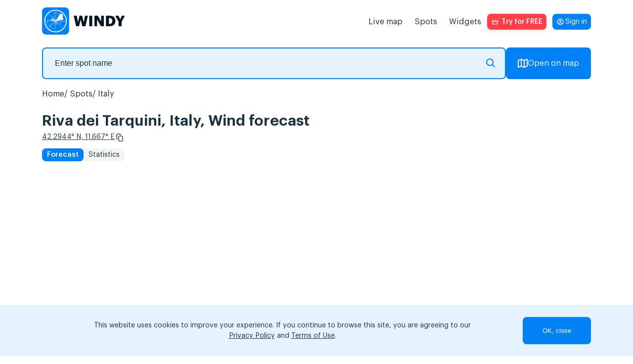

--- FILE ---
content_type: text/html; charset=UTF-8
request_url: https://windy.app/forecast2/spot/407225/Riva+dei+Tarquini+Italy
body_size: 19580
content:
<!doctype html>
<html lang="en">

<head>
    <meta charset="utf-8"/>
    <meta http-equiv="X-UA-Compatible" content="IE=edge"/>
    <meta name="viewport" content="width=device-width, initial-scale=1.0, maximum-scale=1.0, user-scalable=no"/>
    <meta name="description" content="Wind direction is South, wind speed varies between 0 and 0 mph - get Provincia di Viterbo wind forecast: detailed wind speed and wind direction information with a leading pro weather app - Windy.app"/>
    <title>Riva dei Tarquini, Italy, Lazio, Provincia di Viterbo Wind Forecast: wind speed &amp; gusts — Windy.app</title>

    <meta property="og:type" content="article">
    <meta property="og:title" content="Riva dei Tarquini, Italy, Lazio, Provincia di Viterbo Wind Forecast: wind speed &amp; gusts — Windy.app">
    <meta property="og:description" content="Wind direction is South, wind speed varies between 0 and 0 mph - get Provincia di Viterbo wind forecast: detailed wind speed and wind direction information with a leading pro weather app - Windy.app">
    <meta property="og:image" content="https://api.windyapp.co/v10/screenshot?type=forecast&thememode=white&spot_id=407225&tempunit=C&windunit=m/s&width=1108&height=626">
    <meta property="og:url" content="https://windy.app/forecast2/spot/407225/Riva+dei+Tarquini+Italy">
    <meta property="og:site_name" content="WINDY.APP">

    <meta name="twitter:card" content="summary">
    <meta name="twitter:url" content="https://windy.app/forecast2/spot/407225/Riva+dei+Tarquini+Italy">
    <meta name="twitter:title" content="Riva dei Tarquini, Italy, Lazio, Provincia di Viterbo Wind Forecast: wind speed &amp; gusts — Windy.app">
    <meta name="twitter:description" content="Wind direction is South, wind speed varies between 0 and 0 mph - get Provincia di Viterbo wind forecast: detailed wind speed and wind direction information with a leading pro weather app - Windy.app">
    <meta name="twitter:image" content="https://api.windyapp.co/v10/screenshot?type=forecast&thememode=white&spot_id=407225&tempunit=C&windunit=m/s&width=1108&height=626">
    <meta name="twitter:image:alt" content="Riva dei Tarquini, Italy, Lazio, Provincia di Viterbo Wind Forecast: wind speed &amp; gusts — Windy.app">
    <meta name="google-site-verification" content="qbwybSGEpGNICUF0j-CMB1puHqcD5s1Xm42hDHU0OBI" />


            <link href="/css/detail2.css?id=661ff0362dae1760425f" rel="stylesheet">
    
    <link href="/vendor/fontawesome-free/css/all.min.css" rel="stylesheet">

    <script type="text/javascript">
    window.amplitudeApiKey = '444dfa426f5e17447c367e1ca0b89a1d';
    window.userID = '';
    window.ip = '172.18.0.7';
</script>
    <script src="/js/manifest.js?id=35a6d25ebf60af535273"></script>
    <script src="/js/utils.js?id=eef00d3f6c47a83c0888"></script>
    <script src="/js/vendor.js?id=0322afd0f11ef1e442e2" defer></script>
    <script src="/js/app.js?id=b380b98a076849c90893" defer></script>
    <script src="/js/all.js?id=5da0187dab3a67727c86" defer></script>
    <script src="/js/windyPopup.js?id=6cca997dd06377d8d656" defer></script>
        <script src="/js/imgCarousel.js?id=1e7972aacd4a271aa316" defer></script>

    <link rel="apple-touch-icon" sizes="180x180" href="/apple-touch-icon.png"/>
    <link rel="icon" type="image/png" sizes="32x32" href="/favicon-32x32.png"/>
    <link rel="icon" type="image/png" sizes="16x16" href="/favicon-16x16.png"/>
    <link rel="manifest" href="/site.webmanifest"/>
    <link rel="mask-icon" href="/safari-pinned-tab.svg" color="#407fef"/>

            <link rel="canonical" href="https://windy.app/forecast2/spot/407225/Riva+dei+Tarquini+Italy">
    
                        <link rel="alternate" hreflang="es" href="https://windy.app/es/forecast2/spot/407225/Riva+dei+Tarquini+Italy" title="Español" />
                    <link rel="alternate" hreflang="de" href="https://windy.app/de/forecast2/spot/407225/Riva+dei+Tarquini+Italy" title="Deutsch" />
                    <link rel="alternate" hreflang="fr" href="https://windy.app/fr/forecast2/spot/407225/Riva+dei+Tarquini+Italy" title="Français" />
                    <link rel="alternate" hreflang="it" href="https://windy.app/it/forecast2/spot/407225/Riva+dei+Tarquini+Italy" title="Italiano" />
                    <link rel="alternate" hreflang="ja" href="https://windy.app/ja/forecast2/spot/407225/Riva+dei+Tarquini+Italy" title="日本語" />
                    <link rel="alternate" hreflang="ko" href="https://windy.app/ko/forecast2/spot/407225/Riva+dei+Tarquini+Italy" title="한국어" />
                    <link rel="alternate" hreflang="pt" href="https://windy.app/pt/forecast2/spot/407225/Riva+dei+Tarquini+Italy" title="Português" />
                    <link rel="alternate" hreflang="zh" href="https://windy.app/zh/forecast2/spot/407225/Riva+dei+Tarquini+Italy" title="简体中文" />
                    <link rel="alternate" hreflang="tr" href="https://windy.app/tr/forecast2/spot/407225/Riva+dei+Tarquini+Italy" title="Türkçe" />
                    <link rel="alternate" hreflang="ru" href="https://windy.app/ru/forecast2/spot/407225/Riva+dei+Tarquini+Italy" title="Русский" />
                    <link rel="alternate" hreflang="en" href="https://windy.app/forecast2/spot/407225/Riva+dei+Tarquini+Italy" title="English" />
                    <link rel="alternate" hreflang="x-default" href="https://windy.app/forecast2/spot/407225/Riva+dei+Tarquini+Italy" title="English" />
                
    <!-- JSON-LD markup generated by Google Structured Data Markup Helper. -->
    <script type="application/ld+json">
    {
      "@context" : "https://schema.org",
      "@type" : "SoftwareApplication",
      "name" : "WINDY.APP",
      "image" : "https://windy.app/img/promo-image.png?v2",
      "url" : "https://windy.app/",
      "publisher" : {
        "@type" : "Organization",
        "name" : "Windy Weather World Inc, USA"
      },
      "applicationCategory" : "Wind Forecast & Stats",
      "downloadUrl" : [ "https://windy.app.link/download-windy-ios", "https://windy.app.link/download-windy-android" ]
    }
    </script>

    <!-- Google Tag Manager -->
    <script>(function(w,d,s,l,i){w[l]=w[l]||[];w[l].push({'gtm.start':
    new Date().getTime(),event:'gtm.js'});var f=d.getElementsByTagName(s)[0],
    j=d.createElement(s),dl=l!='dataLayer'?'&l='+l:'';j.async=true;j.src=
    'https://www.googletagmanager.com/gtm.js?id='+i+dl;f.parentNode.insertBefore(j,f);
    })(window,document,'script','dataLayer','GTM-KZJ5994');</script>
    <!-- End Google Tag Manager -->

</head>

<body lang="en" class="spots body_light white" data-analytics='{
    "actions": [{
        "action": "pushToDataLayer",
        "value": {
            "event": "pageView"
        }
    }],
    "waitingActions": [{
        "selector": "[aria-label=\"App promotion banner\"] [type=\"button\"]",
        "actions": [{
            "action": "pushToDataLayer",
            "value": {
                "event": "analyticsEvent",
                "eventCategory": "smart_app_banner",
                "eventAction": "view",
                "eventLabel": "appsflyer",
                "eventProperty": "",
                "eventValue": 0
            }
        },{
            "action": "pushToDataLayer",
            "type": "onClick",
            "value": {
                "event": "analyticsEvent",
                "eventCategory": "smart_app_banner",
                "eventAction": "to_app",
                "eventLabel": "appsflyer",
                "eventProperty": "",
                "eventValue": 0
            }
        }]
    },{
        "selector": "[aria-label=\"Close banner\"]",
        "actions": [{
            "action": "pushToDataLayer",
            "type": "onClick",
            "value": {
                "event": "analyticsEvent",
                "eventCategory": "smart_app_banner",
                "eventAction": "close",
                "eventLabel": "appsflyer",
                "eventProperty": "",
                "eventValue": 0
            }
        }]
    }]
}'>
    <!-- Google Tag Manager (noscript) -->
    <noscript><iframe src="https://www.googletagmanager.com/ns.html?id=GTM-KZJ5994"
    height="0" width="0" style="display:none;visibility:hidden"></iframe></noscript>
    <!-- End Google Tag Manager (noscript) -->

    <!-- <div id="page-loading-overlay" class="page-loading-overlay" onclick="this.style.display='none'"><div></div></div> -->

    <script>
        window.__cfRLUnblockHandlers = true;
        // setTimeout(function(){
        //     document.getElementById('page-loading-overlay').style.display = 'none';
        // }, 5000);
    </script>
        <script>
function getCookie(name) {
    var r = document.cookie.split('; ').map(c => c.split('=')).find(o => o[0] == name);
    return r && r[1];
}
</script>
    <script>
        function getSigninButtonText() {
            const email = window.atob(decodeURIComponent(getCookie('mobile_user_email') || ''));
            return email || 'Sign in';
        }
    </script>

<span itemscope itemtype="https://schema.org/SoftwareApplication">
        <header class="header">
            <nav class="navbar">
                <a id="navbarLogo" class="navbar-brand navbar-logo navbar__logo" href="https://windy.app/">
                    <meta itemprop="url" content="https://windy.app/">
                    <img src="/img/logo-w-words-short.svg" 
                    alt="windyapp logo">
                </a>
                <a id="navbarLoginMobile" class="navbar__login navbar__login_mobile" href="/user/dashboard/" data-amplitude-usr="HEADER_IN_BUTTON"><p class="navbar__login-p"><script>document.write(getSigninButtonText());</script><noscript>Sign in</noscript></p></a>
                <input type="checkbox" class="navbar__fake-burger" id="fakeBurger">
                <label for="fakeBurger" class="navbar__burger" id="headerBurger"></label>
                <ul id="navbarMenu" class="navbar__list">
                    <script>
function getCookie(name) {
    var r = document.cookie.split('; ').map(c => c.split('=')).find(o => o[0] == name);
    return r && r[1];
}
</script>


<li class="navbar__list-item">
    <a id="menuItemMap" class="navbar__list-link" href="https://windy.app/map" data-amp="map" data-position="header">
        Live map    </a>
</li>
<li id="menuItemSpots" class="navbar__list-item" data-amp="spots" data-position="header">
    <a class="navbar__list-link" href="https://windy.app/spots">
        Spots    </a>
</li>
<li id="menuItemWidgets" class="navbar__list-item" data-amp="widgets" data-position="header">
    <a class="navbar__list-link" href="https://windy.app/widgets">
        Widgets    </a>
</li>

<style>
.red_button:hover {
    background-color: #b8220e;
    /* filter: drop-shadow(1px 2px 6px #ff3e47); */
}

</style>
<li class="nav-item">
    <a id="proBtn" data-analytics='{
		"tests": [{
            "id": "ab_popup",
			"variants": [{
                "eventName": "ab_popup1",
                "probability": 50,
                "setAttributes": {
                    "href" : "/pro2?slide=0",
                    "target": "_blank"
                }
            }, {
                "eventName": "ab_popup2",
                "probability": 50,
                "setAttributes": {
                    "onClick" : "openPopup()"
                }
            }]
		}],
        "actions": [{
            "type": "onClick",
            "action": "setVariable",
            "name": "referred_screen",
            "value": "web_header"
        }]
    }' data-click-ab="true" style="color:#fff; background-image: url(/img/paywall/pro-btn-white.svg);" data-promo-pro class="red_button pro-btn pro-btn_place_header" data-amplitude-name="BTN_HEADER">
    Try for FREE
    </a>
</li>

<script>
function getCookie(name) {
    var r = document.cookie.split('; ').map(c => c.split('=')).find(o => o[0] == name);
    return r && r[1];
}
</script>
<script>
// show/hide "pro" promo buttons
document.querySelectorAll('[data-promo-pro]').forEach(el => {
    // if (location.pathname == '/pro' || location.pathname == '/pro/pay' ||  location.pathname == '/pro/lifetime') {
    //     el.style.display = 'none';
    // } else {
    el.style.display = getCookie('mobile_user_is_pro') == 1 ? 'none' : 'flex';
    // }
})
</script>

<a id="navbarLoginDesktop" class="navbar__login navbar__login_desktop" href="/user/dashboard/"><p class="navbar__login-p"><script>document.write(getSigninButtonText());</script><noscript>Sign in</noscript></p></a>
                    </style>
                </ul>
            </nav>
    </header>
    <script>
        const mobile = window.screen.width <= 960;
        const navbarLogin = mobile ? document.querySelector('#navbarLoginMobile') : document.querySelector('#navbarLoginDesktop');
        const proBadge = document.createElement('span');
        proBadge.classList.add('navbar__pro-badge');
        proBadge.textContent = 'PRO';

        navbarLogin.classList.add('navbar__login_' + (window.atob(decodeURIComponent(getCookie('mobile_user_email') || '')) ? 'y' : 'n'));
        if (getCookie('mobile_user_is_pro') == 1) {
            navbarLogin.append(proBadge)
        }

    </script>
    <script type="module" defer>
        if (mobile && !(location.pathname == '/pro' || location.pathname == '/pro/pay' ||  location.pathname == '/pro/lifetime')) {
            const navbarLogo = document.querySelector('#navbarLogo');
            const proBtn = document.querySelector('#proBtn');

            proBtn.insertAdjacentElement('afterend', navbarLogin);
            navbarLogo.insertAdjacentElement('afterend', proBtn);
        }
    </script>
    




    
<script>
    document.cookie = 'last_spot=407225; expires=Fri, 31 Dec 9999 23:59:59 GMT; path=/';
    document.cookie = 'last_spot_has_tides=1; expires=Fri, 31 Dec 9999 23:59:59 GMT; path=/';
    if(!mobile) {
        const mobile = /Android|webOS|iPhone|iPad|iPod|BlackBerry|IEMobile|Opera Mini/i.test(navigator.userAgent);
    }
</script>

<div class="spot-page">
    <div class="spot-search">
        <form class="spot-search__form input-group">
            <fieldset class="spot-search__input-wrapper">
                <input 
                type="text" 
                class="px-4 form-control spots_search spot-search__input"
                placeholder="Enter spot name" 
                name="search" 
                id="search"
                />
               <svg xmlns="http://www.w3.org/2000/svg" width="18" height="18" fill="none"><path stroke="#0583f4" stroke-linecap="round" stroke-linejoin="round" stroke-miterlimit="10" stroke-width="2" d="M12.28 12.28 17 17m-2.89-9.44A6.56 6.56 0 1 1 1 7.56a6.56 6.56 0 0 1 13.11 0"/></svg>
            </fieldset>
            <a href="/map" button class="btn-openmap btn-map-icon spot-search__button">
                <svg xmlns="http://www.w3.org/2000/svg" width="20" height="18" fill="none"><path stroke="#fff" stroke-linecap="round" stroke-linejoin="round" stroke-miterlimit="10" stroke-width="2" d="M7 1 1 3v14l6-2M7 1v14M7 1l6 2M7 15l6 2m0-14v14m0-14 6-2v14l-6 2"/></svg>
                Open on map            </a>
        </form>
    </div>

    <ol itemscope itemtype="https://schema.org/BreadcrumbList" class="breadcrumb clearfix">

                
                            <li itemprop="itemListElement" itemscope itemtype="https://schema.org/ListItem" class="breadcrumb-item">
                    <a itemprop="item" href="/">
                        <span itemprop="name">Home</span>
                    </a>
                    <meta itemprop="position" content="1" />
                </li>
            
        
                            <li itemprop="itemListElement" itemscope itemtype="https://schema.org/ListItem" class="breadcrumb-item">
                    <a itemprop="item" href="https://windy.app/spots">
                        <span itemprop="name">Spots</span>
                    </a>
                    <meta itemprop="position" content="2" />
                </li>
            
        
                            <li itemprop="itemListElement" itemscope itemtype="https://schema.org/ListItem" class="breadcrumb-item">
                    <a itemprop="item" href="https://windy.app/spots/Italy">
                        <span itemprop="name">Italy</span>
                    </a>
                    <meta itemprop="position" content="3" />
                </li>
            
        
                            <li itemprop="itemListElement" itemscope itemtype="https://schema.org/ListItem" class="breadcrumb-item">
                    <a itemprop="item" href="https://windy.app/forecast2/spot/407225/Riva+dei+Tarquini%2C+Italy">
                        <span itemprop="name">Riva dei Tarquini, Italy</span>
                    </a>
                    <meta itemprop="position" content="4" />
                </li>
            
            </ol>



    <h1 >
                Riva dei Tarquini, Italy,  Wind forecast    </h1>
    <div class="coordinates">
        <a class="coordinates__link" href="https://windy.app/map/#c=42.2944,11.667&amp;z=14" title="Open on map">42.2944° N, 11.667° E</a>
        <svg id="copyCords" width="24" height="24" viewBox="0 0 24 24" fill="none" xmlns="http://www.w3.org/2000/svg" class="coordinates__copy-icon" role="button" tabindex="0" aria-label="Copy coordinates" data-copy="42.2944,11.667" title="Copy coordinates">
            <path d="M6.79036 15.7589C7.0081 15.7589 7.18432 15.9371 7.18432 16.1573C7.18432 16.3776 7.00812 16.5558 6.79036 16.5558H6.44198C5.86645 16.5558 5.34321 16.318 4.96398 15.9344C4.58478 15.5508 4.34961 15.0215 4.34961 14.4394V5.46603C4.34961 4.88389 4.58478 4.35463 4.96398 3.97105C5.34319 3.58748 5.86645 3.34961 6.44198 3.34961H12.5295C13.105 3.34961 13.6282 3.58748 14.0075 3.97105C14.3867 4.35461 14.6218 4.88389 14.6218 5.46603V5.84216C14.6218 6.06173 14.4456 6.24064 14.2279 6.24064C14.0101 6.24064 13.8339 6.06242 13.8339 5.84216V5.46603C13.8339 5.10348 13.6872 4.77343 13.4507 4.53353C13.2142 4.29431 12.8879 4.14589 12.5288 4.14589H6.44129C6.08286 4.14589 5.75656 4.2943 5.51939 4.53353C5.28288 4.77276 5.13548 5.10278 5.13548 5.46603V14.4394C5.13548 14.802 5.28288 15.1313 5.51939 15.3712C5.75589 15.6104 6.08217 15.7595 6.44129 15.7595L6.79036 15.7589ZM11.1698 8.14339H17.2572C17.8328 8.14339 18.356 8.38126 18.7352 8.76483C19.1144 9.1484 19.3496 9.67768 19.3496 10.2598V19.2332C19.3496 19.8153 19.1144 20.3446 18.7352 20.7282C18.356 21.1117 17.8328 21.3496 17.2572 21.3496H11.1698C10.5942 21.3496 10.071 21.1117 9.69177 20.7282C9.31256 20.3446 9.07739 19.8153 9.07739 19.2332V10.2598C9.07739 9.67768 9.31256 9.14842 9.69177 8.76483C10.071 8.38126 10.5942 8.14339 11.1698 8.14339ZM17.2572 8.94037H11.1698C10.8113 8.94037 10.485 9.08878 10.2479 9.32869C10.0114 9.56791 9.86462 9.89794 9.86462 10.2605V19.2339C9.86462 19.5964 10.0113 19.9265 10.2479 20.1664C10.4844 20.4056 10.8106 20.554 11.1698 20.554H17.2572C17.6157 20.554 17.942 20.4056 18.1791 20.1664C18.4156 19.9272 18.5631 19.5971 18.5631 19.2339V10.2605C18.5631 9.89796 18.4157 9.56859 18.1791 9.32869C17.9426 9.08946 17.6164 8.94037 17.2572 8.94037Z" fill="white"/>
            <path d="M19 10.2598C19 9.77353 18.8034 9.3315 18.4863 9.01074C18.1692 8.69008 17.7338 8.49316 17.2568 8.49316H11.1699C10.6929 8.49316 10.2575 8.69003 9.94043 9.01074C9.62334 9.33152 9.42775 9.77356 9.42773 10.2598V19.2334C9.42779 19.7196 9.62335 20.1617 9.94043 20.4824C10.2575 20.8031 10.693 21 11.1699 21H17.2568C17.7338 21 18.1693 20.803 18.4863 20.4824C18.8034 20.1617 18.9999 19.7196 19 19.2334V10.2598ZM18.2129 10.2607C18.2129 9.99531 18.1056 9.75301 17.9307 9.5752L17.8623 9.51172C17.6961 9.37259 17.4845 9.29004 17.2568 9.29004H11.1699C10.9103 9.29004 10.6723 9.39796 10.4971 9.5752C10.3226 9.75171 10.2148 9.99422 10.2148 10.2607V19.2334C10.2148 19.4994 10.3217 19.7426 10.4961 19.9199C10.6705 20.0963 10.9094 20.2041 11.1699 20.2041H17.2568C17.5165 20.2041 17.7553 20.0968 17.9307 19.9199C18.1052 19.7432 18.2129 19.5001 18.2129 19.2334V10.2607ZM14.2715 5.46582C14.2714 4.97965 14.0759 4.53752 13.7588 4.2168C13.4417 3.89611 13.0063 3.69922 12.5293 3.69922H6.44238C5.96547 3.69922 5.52994 3.89619 5.21289 4.2168C4.89581 4.53754 4.69928 4.97966 4.69922 5.46582V14.4395C4.69923 14.9257 4.89578 15.3677 5.21289 15.6885C5.52997 16.0091 5.96543 16.2061 6.44238 16.2061H6.79004C6.81074 16.2061 6.83398 16.188 6.83398 16.1572C6.83393 16.1266 6.8107 16.1084 6.79004 16.1084L6.44238 16.1094C6.04142 16.1094 5.67313 15.9633 5.3877 15.7246L5.27051 15.6172C4.97288 15.3153 4.78517 14.8987 4.78516 14.4395V5.46582C4.78521 5.00628 4.97232 4.58873 5.27051 4.28711C5.56951 3.98551 5.98424 3.7959 6.44141 3.7959H12.5283C12.9858 3.7959 13.4006 3.98526 13.6992 4.28711L13.7002 4.28809C13.9981 4.5904 14.1835 5.00739 14.1836 5.46582V5.8418C14.1836 5.87238 14.2069 5.89044 14.2275 5.89062C14.2478 5.89062 14.2715 5.87225 14.2715 5.8418V5.46582ZM18.9131 19.2334C18.9131 19.693 18.726 20.1104 18.4277 20.4121C18.1287 20.7136 17.7139 20.9043 17.2568 20.9043H11.1699C10.7695 20.9043 10.4018 20.7591 10.1162 20.5205L9.99902 20.4121C9.70091 20.1097 9.51465 19.6921 9.51465 19.2334V10.2607C9.51465 9.80223 9.70063 9.38492 9.99902 9.08301C10.2982 8.78043 10.7127 8.59082 11.1699 8.59082H17.2568C17.715 8.59082 18.1304 8.78129 18.4287 9.08301C18.7263 9.38491 18.9131 9.80155 18.9131 10.2607V19.2334ZM19.6992 19.2334C19.6992 19.9113 19.4256 20.5283 18.9844 20.9746C18.543 21.421 17.9309 21.6992 17.2568 21.6992H11.1699C10.4961 21.6992 9.88469 21.4208 9.44336 20.9746C9.00215 20.5283 8.7276 19.9113 8.72754 19.2334V10.2598C8.72755 9.58182 9.00119 8.96491 9.44238 8.51855C9.88373 8.07213 10.4959 7.79297 11.1699 7.79297H17.2568C17.9309 7.79297 18.543 8.07214 18.9844 8.51855C19.4256 8.96491 19.6992 9.58176 19.6992 10.2598V19.2334ZM14.9717 5.8418C14.9717 6.25048 14.6428 6.59082 14.2275 6.59082C13.8129 6.59064 13.4844 6.25147 13.4844 5.8418V5.46582C13.4843 5.19944 13.376 4.95667 13.2012 4.7793C13.0269 4.60347 12.7884 4.49609 12.5283 4.49609H6.44141C6.1817 4.49609 5.94292 4.60341 5.76758 4.78027C5.59326 4.95695 5.48541 5.19937 5.48535 5.46582V14.4395C5.48537 14.7049 5.59267 14.9472 5.76758 15.125C5.9423 15.3017 6.1813 15.4092 6.44141 15.4092H6.79004L6.86719 15.4131C7.24502 15.4519 7.53412 15.7732 7.53418 16.1572C7.53418 16.567 7.20486 16.9062 6.79004 16.9062H6.44238C5.76833 16.9062 5.15621 16.6271 4.71484 16.1807C4.27357 15.7343 4.00001 15.1175 4 14.4395V5.46582C4.00006 4.78787 4.27361 4.17094 4.71484 3.72461C5.15619 3.27822 5.76836 3 6.44238 3H12.5293C13.2031 3 13.8145 3.27844 14.2559 3.72461C14.6971 4.17092 14.9716 4.7879 14.9717 5.46582V5.8418Z" fill="white"/>
        </svg>
        <script>
            const copyIcon = document.querySelector('#copyCords');
            if (copyIcon) {
                copyIcon.addEventListener('click', function() {
                    const text = copyIcon.dataset.copy;
                    if (!text) return;
                    if (navigator.clipboard && window.isSecureContext) {
                        navigator.clipboard.writeText(copyIcon.dataset.copy);
                    } else {
                        const textarea = document.createElement('textarea');
                        textarea.value = copyIcon.dataset.copy;
                        textarea.style.position = 'fixed';
                        textarea.style.top = '-1000px';
                        document.body.appendChild(textarea);
                        textarea.select();
                        try { document.execCommand('copy'); } catch (e) {}
                        document.body.removeChild(textarea);
                    }

                    const prevTitle = copyIcon.getAttribute('title') || '';
                    copyIcon.classList.add('copied');
                    copyIcon.setAttribute('title', 'Copied!');
                    setTimeout(function() {
                        copyIcon.classList.remove('copied');
                        copyIcon.setAttribute('title', prevTitle || 'Copy coordinates');
                    }, 1200);
                });
            }
        </script>
    </div>
    <nav class="widget-choose">
                                    <a href="https://windy.app/forecast2/spot/407225/Riva+dei+Tarquini%2C+Italy" class="active">Forecast</a>
                <a href="https://windy.app/forecast2/spot/407225/Riva+dei+Tarquini%2C+Italy/statistics">Statistics</a>
                                </nav>

            <div class="forecast-widget-wrapper">
            <div id="forecastWidget" data-windywidget="forecast" data-thememode="white"
                data-spotid="407225" data-lat="false" data-lng="false" data-appid="windyapp">
            </div>
            <script async="true" data-cfasync="false" type="text/javascript"
                src="https://windy.app/widgets-code/forecast/windy_forecast_async.js?v172">
            </script>
        </div>

        
        <script>
            (function() {
                var widgetWrapper = document.querySelector('.forecast-widget-wrapper');
                var widgetElement = document.getElementById('forecastWidget');
                var resized = false;
                
                function resizeWrapper() {
                    if (widgetWrapper && !resized) {
                        widgetWrapper.style.maxHeight = '560px';
                        resized = true;
                    }
                }

            function checkForWidget() {
                var widgetHeader = document.getElementById('windywidgetheader');
                if (widgetHeader) {
                    setTimeout(function() {
                        resizeWrapper();
                    }, 2000);
                    return true;
                }
                return false;
            }

                // Watch for widget appearing
                if (widgetElement && window.MutationObserver) {
                    var observer = new MutationObserver(function(mutations) {
                        if (checkForWidget()) {
                            observer.disconnect();
                        }
                    });
                    observer.observe(widgetElement, { childList: true, subtree: true });
                }

                // Fallback: check after 6 seconds if widget still hasn't appeared
                setTimeout(function() {
                    if (!checkForWidget()) {
                        console.log('Widget did not load after 10 seconds, resizing wrapper');
                        resizeWrapper();
                    }
                }, 10000);
            })();
        </script>


    <div class="install-code forecast mt-4" style="display: none">
        <p>
            Get your code:&nbsp;&nbsp;&nbsp;
            <button class="copy-code btn btn_grey">Copy to clipboard</button>
        </p>
        <textarea readonly="true" id="widget1_code" onclick="this.select()" class="pre form-control">&lt;div
    data-windywidget="forecast"
    data-thememode="white"
    data-spotid="407225"
    data-appid="652c9a7085232e82b5db7aaee5604d42"&gt;
&lt;/div&gt;
&lt;script async="true" data-cfasync="false" type="text/javascript" src="https://windy.app/widgets-code/forecast/windy_forecast_async.js?v172"&gt;&lt;/script&gt;</textarea>
        <p class="mt-4">You can also use <code>data-lat</code> and <code>data-lng</code> parameters to specify location in latitude/longitude coordinates.</p>
    </div>

        <div class="underwidget-buttons-wrapper">
                <div class="store-container">
                    <a href="https://windyapp.onelink.me/VcDy/2nk1q8jz" data-desktopqrcode="/img/qr/code3.png" onclick="gtag('event', 'go_to_store', {'event_category':'site_button', 'event_label':'ios'});"  target="_blank" class="download-windy-ios">
                        <img src="/img/btn-light-appstore.svg"
                        class="store-icons_type_footer"
                        alt="windyapp in app-store">
                    </a>
                    <a href="https://windyapp.onelink.me/VcDy/2nk1q8jz" data-desktopqrcode="/img/qr/code3.png" onclick="gtag('event', 'go_to_store', {'event_category':'site_button', 'event_label':'android'});" target="_blank" class="download-windy-android">
                        <img src="/img/btn-light-googleplay.svg"
                        class="store-icons_type_footer"
                        alt="windyapp in google-play">
                    </a>
                    <a href="https://appgallery.huawei.com/app/C110281657">
                        <img src="/img/btn-light-huawei.svg" 
                        alt="WINDY APP Huawei store" 
                        class="store-icons_type_footer"/>
                    </a>
                </div>
                <button class="btn btn-install" data-install="forecast">Install on your site</button>
        </div>

    <div class="spot-page__map-wrapper"
        onclick="gtag('event', 'click_spot_widget_map');">
        <h2>
            Live wind map        </h2>
        <div data-windywidget="map"
             data-spotid="407225"
             data-spots="true"
             data-hear="true"
             data-appid="windyapp"
             data-width="100%"
             data-height="605px"
             class="map">
        </div>
        <script async="true" data-cfasync="false" type="text/javascript"
            src="//windy.app/widget3/windy_map_async.js?v378"></script>
    </div>
    <div class="underwidget-buttons-wrapper">
        <button class="btn btn-install"
            data-install="map">Install on your site</button>
    </div>

    <div class="install-code map" style="display: none">
        <p>
            Get your code:&nbsp;&nbsp;&nbsp;
            <button class="copy-code btn btn_grey">Copy to clipboard</button>
        </p>
        <textarea readonly="true" id="widget1_code" onclick="this.select()" class="pre form-control">&lt;div
    data-windywidget="map"
    data-spotid="407225"
    data-appid="652c9a7085232e82b5db7aaee5604d42"
    data-spots="true"&gt;
&lt;/div&gt;
&lt;script async="true" data-cfasync="false" type="text/javascript" src="https://windy.app/widget3/windy_map_async.js"&gt;&lt;/script&gt;</textarea>

    </div>

    
        <div class="widget4 meteostation" onclick="gtag('event', 'click_spot_widget_meteostation');">
        <h2>Closest meteostation (26.55km):</h2>
        <div class="windychart" style="min-height:0">
    <div id="meteostation-widget-MADIS_C9487"></div>
            <script type="text/javascript" src="/widgets-code/meteostation-widget-v2/dist/widget.min.js?v1"></script>
        <script>
        MeteostationWidget.init('#meteostation-widget-MADIS_C9487', 'MADIS_C9487', {
            locale: 'en-US',
            showForecast: true
        });
    </script>
        <div class="underwidget-buttons-wrapper">
        <button class="btn btn-install"
            data-install="meteostation">Install on your site        </button>
    </div> </div>
<div class="install-code meteostation mt-4" style="display: none">
    <p>
        Get your code:&nbsp;&nbsp;&nbsp;
        <button class="copy-code btn btn-secondary btn-sm">Copy to clipboard</button>
    </p>
    <textarea readonly="true" id="widget1_code" onclick="this.select()" class="pre form-control">&lt;div id="meteostation-widget-MADIS_C9487"&gt;&lt;/div&gt;
&lt;script type="text/javascript" src="https://windy.app/widgets-code/meteostation-widget-v2/dist/widget.min.js?v1"&gt;&lt;/script&gt;
&lt;script&gt;
MeteostationWidget.init('#meteostation-widget-MADIS_C9487', 'MADIS_C9487', {
    locale: 'en-US',
    showForecast: true
});
&lt;/script&gt;</textarea>

</div>
    </div>
    
            <div class="spot-page__col spot-page__col_article mb">
        <h2 style="margin-bottom: 1rem;">Riva dei Tarquini, Italy  Wind forecast</h2>
        <ul class="spot-page__p-list">
                    <li>
                Wind direction is South, wind
                speed varies between 0 and
                11.2 mph with gusts up to
                15.6 mph.
                The sky is clear with a chance of rain 0%.
            </li>
                    <li>Wind and wave weather forecast for Riva dei Tarquini, Italy , Italy contains detailed information about local wind speed, direction, and gusts. Wave forecast includes wave height and period. </li>
            <li>These forecasts for Riva dei Tarquini, Italy are based on the GFS model and were created for windsurfing, kitesurfing, sailing and other extreme sports activities. All data updates 4 times a day. Predictions are available in steps from 1 to 3 hours for up to 10 days.</li>
                    <li>
                Use professional weather parameters: wind barbs, weather fronts, isobars, and others. Study weather
                history for the past 13 years (2012-2025). Create sailing, hiking and biking routes with weather in
                each point.
            </li>
            <li>
                Download Windy.app in the <a id="downloadLink" href="https://windyapp.onelink.me/VcDy/i31ma84b"
                    target="_blank">App Store</a> and <a id="downloadLink"
                    href="https://windyapp.onelink.me/VcDy/i31ma84b">Google Play Store</a>.
            </li>
                </ul>
    </div>
    
            <div>
                            <div class="img-carousel">
                    <div class="img-carousel-slider">
                        <div class="img-carousel-slider__container">
                            <div class="img-carousel-slider__item img-carousel-slider__item_video" data-index="video">
                                <a href="https://www.youtube.com/results?search_query=Riva dei Tarquini, Italy+overview" target="_blank"
                                   onclick="gtag('event', 'go_to_spot_video');">
                                    <div class="img-carousel-slider__video-overlay"></div>
                                </a>
                            </div>
                            
                                                            <div class="img-carousel-slider__item" data-index="0">
                                    <img src="https://cdn.windyapp.co/shared/2021-12-02/image_2be3ea1b720ba6df_img61a892845c71d9.80566203.jpg" 
                                         alt="Spot photo 1"
                                         data-fullsize="https://cdn.windyapp.co/shared/2021-12-02/image_2be3ea1b720ba6df_img61a892845c71d9.80566203.jpg"
                                         loading="lazy">
                                </div>
                                                            <div class="img-carousel-slider__item" data-index="1">
                                    <img src="https://cdn.windyapp.co/shared/2021-01-17/image_ee273bcb92f0e7af_img60046838819f7.jpg" 
                                         alt="Spot photo 2"
                                         data-fullsize="https://cdn.windyapp.co/shared/2021-01-17/image_ee273bcb92f0e7af_img60046838819f7.jpg"
                                         loading="lazy">
                                </div>
                                                            <div class="img-carousel-slider__item" data-index="2">
                                    <img src="https://cdn.windyapp.co/shared/2021-01-14/image_ee273bcb92f0e7af_img6000bd927b3b9.jpg" 
                                         alt="Spot photo 3"
                                         data-fullsize="https://cdn.windyapp.co/shared/2021-01-14/image_ee273bcb92f0e7af_img6000bd927b3b9.jpg"
                                         loading="lazy">
                                </div>
                                                            <div class="img-carousel-slider__item" data-index="3">
                                    <img src="https://cdn.windyapp.co/shared/2021-01-14/image_b9448c3db811af88_img5fffee569aac7.jpg" 
                                         alt="Spot photo 4"
                                         data-fullsize="https://cdn.windyapp.co/shared/2021-01-14/image_b9448c3db811af88_img5fffee569aac7.jpg"
                                         loading="lazy">
                                </div>
                                                            <div class="img-carousel-slider__item" data-index="4">
                                    <img src="https://cdn.windyapp.co/reports/2020-09-09/preview_image_402CACE0-5B44-4B98-B141-2F6FFA76116D_img5f590c925937b.jpg" 
                                         alt="Spot photo 5"
                                         data-fullsize="https://cdn.windyapp.co/reports/2020-09-09/image_402CACE0-5B44-4B98-B141-2F6FFA76116D_img5f590c925937b.jpg"
                                         loading="lazy">
                                </div>
                                                            <div class="img-carousel-slider__item" data-index="5">
                                    <img src="https://cdn.windyapp.co/weather_reports/2020-05-22/preview_image_5417be1f3776cefe_img5ec71e9a05327.jpg" 
                                         alt="Spot photo 6"
                                         data-fullsize="https://cdn.windyapp.co/shared/2020-05-22/image_5417be1f3776cefe_img5ec71e9a05327.jpg"
                                         loading="lazy">
                                </div>
                                                            <div class="img-carousel-slider__item" data-index="6">
                                    <img src="https://cdn.windyapp.co/weather_reports/2019-09-10/preview_image_14C7239E-A7DF-4C92-BD50-F5E12E1B389E_img5c45a03abe141.jpg" 
                                         alt="Spot photo 7"
                                         data-fullsize="https://cdn.windyapp.co/weather_reports/2019-09-10/preview_image_14C7239E-A7DF-4C92-BD50-F5E12E1B389E_img5c45a03abe141.jpg"
                                         loading="lazy">
                                </div>
                                                            <div class="img-carousel-slider__item" data-index="7">
                                    <img src="https://cdn.windyapp.co/weather_reports/2019-09-10/preview_image_E7F07344-380D-4E2A-8864-DCD40FAE0A16_img5c4583f55e2cd.jpg" 
                                         alt="Spot photo 8"
                                         data-fullsize="https://cdn.windyapp.co/weather_reports/2019-09-10/preview_image_E7F07344-380D-4E2A-8864-DCD40FAE0A16_img5c4583f55e2cd.jpg"
                                         loading="lazy">
                                </div>
                                                            <div class="img-carousel-slider__item" data-index="8">
                                    <img src="https://cdn.windyapp.co/weather_reports/2019-09-10/preview_image_a4afe47fadb8a861_img5d0b7a852225c.jpg" 
                                         alt="Spot photo 9"
                                         data-fullsize="https://cdn.windyapp.co/weather_reports/2019-09-10/preview_image_a4afe47fadb8a861_img5d0b7a852225c.jpg"
                                         loading="lazy">
                                </div>
                                                            <div class="img-carousel-slider__item" data-index="9">
                                    <img src="https://cdn.windyapp.co/weather_reports/2019-09-10/preview_image_0fea6c765c0da470_img5d66a7726e512.jpg" 
                                         alt="Spot photo 10"
                                         data-fullsize="https://cdn.windyapp.co/weather_reports/2019-09-10/preview_image_0fea6c765c0da470_img5d66a7726e512.jpg"
                                         loading="lazy">
                                </div>
                                                            <div class="img-carousel-slider__item" data-index="10">
                                    <img src="https://cdn.windyapp.co/weather_reports/2019-09-10/preview_image_EF2FEA05-E0D8-460E-B862-C0C75E5A53F8_img5b56bd8f1a962.jpg" 
                                         alt="Spot photo 11"
                                         data-fullsize="https://cdn.windyapp.co/weather_reports/2019-09-10/preview_image_EF2FEA05-E0D8-460E-B862-C0C75E5A53F8_img5b56bd8f1a962.jpg"
                                         loading="lazy">
                                </div>
                                                            <div class="img-carousel-slider__item" data-index="11">
                                    <img src="https://cdn.windyapp.co/weather_reports/2019-09-10/preview_image_a4b94adc03ddd0e9_img5d2ced21d5745.jpg" 
                                         alt="Spot photo 12"
                                         data-fullsize="https://cdn.windyapp.co/weather_reports/2019-09-10/preview_image_a4b94adc03ddd0e9_img5d2ced21d5745.jpg"
                                         loading="lazy">
                                </div>
                                                            <div class="img-carousel-slider__item" data-index="12">
                                    <img src="https://cdn.windyapp.co/weather_reports/2019-09-10/preview_image_a4afe47fadb8a861_img5d13761ae2f4c.jpg" 
                                         alt="Spot photo 13"
                                         data-fullsize="https://cdn.windyapp.co/weather_reports/2019-09-10/preview_image_a4afe47fadb8a861_img5d13761ae2f4c.jpg"
                                         loading="lazy">
                                </div>
                                                            <div class="img-carousel-slider__item" data-index="13">
                                    <img src="https://cdn.windyapp.co/weather_reports/2019-09-10/preview_image_a4afe47fadb8a861_img5d1209c17d890.jpg" 
                                         alt="Spot photo 14"
                                         data-fullsize="https://cdn.windyapp.co/weather_reports/2019-09-10/preview_image_a4afe47fadb8a861_img5d1209c17d890.jpg"
                                         loading="lazy">
                                </div>
                                                            <div class="img-carousel-slider__item" data-index="14">
                                    <img src="https://cdn.windyapp.co/weather_reports/2019-10-24/preview_image_7421f7f0b0a654f9_img5db191d03881b.jpg" 
                                         alt="Spot photo 15"
                                         data-fullsize="https://cdn.windyapp.co/weather_reports/2019-10-24/preview_image_7421f7f0b0a654f9_img5db191d03881b.jpg"
                                         loading="lazy">
                                </div>
                                                    </div>
                        <button class="img-carousel-slider__arrow img-carousel-slider__arrow_left">
                            <svg xmlns="http://www.w3.org/2000/svg" width="18" height="18" fill="none"><path fill="#717c83" d="m13.4 2.8-1.3-1.3L4.6 9l7.5 7.5 1.3-1.3L7.2 9z"/></svg>
                        </button>
                        <button class="img-carousel-slider__arrow img-carousel-slider__arrow_right">
                            <svg xmlns="http://www.w3.org/2000/svg" width="18" height="18" fill="none"><path fill="#717c83" d="m4.6 15.2 1.3 1.3L13.4 9 6 1.5 4.6 2.8 10.8 9z"/></svg>
                        </button>
                        <span class="img-carousel-slider__gradient img-carousel-slider__gradient_left"></span>
                        <span class="img-carousel-slider__gradient img-carousel-slider__gradient_right"></span>
                    </div>
                </div>
                
                <div class="img-carousel-fullscreen">
                    <div class="img-carousel-fullscreen__container">
                                                    <div class="img-carousel-fullscreen__item" data-index="0">
                                <img src="https://cdn.windyapp.co/shared/2021-12-02/image_2be3ea1b720ba6df_img61a892845c71d9.80566203.jpg" 
                                    alt="Spot photo 1"
                                    loading="lazy">
                            </div>
                                                    <div class="img-carousel-fullscreen__item" data-index="1">
                                <img src="https://cdn.windyapp.co/shared/2021-01-17/image_ee273bcb92f0e7af_img60046838819f7.jpg" 
                                    alt="Spot photo 2"
                                    loading="lazy">
                            </div>
                                                    <div class="img-carousel-fullscreen__item" data-index="2">
                                <img src="https://cdn.windyapp.co/shared/2021-01-14/image_ee273bcb92f0e7af_img6000bd927b3b9.jpg" 
                                    alt="Spot photo 3"
                                    loading="lazy">
                            </div>
                                                    <div class="img-carousel-fullscreen__item" data-index="3">
                                <img src="https://cdn.windyapp.co/shared/2021-01-14/image_b9448c3db811af88_img5fffee569aac7.jpg" 
                                    alt="Spot photo 4"
                                    loading="lazy">
                            </div>
                                                    <div class="img-carousel-fullscreen__item" data-index="4">
                                <img src="https://cdn.windyapp.co/reports/2020-09-09/image_402CACE0-5B44-4B98-B141-2F6FFA76116D_img5f590c925937b.jpg" 
                                    alt="Spot photo 5"
                                    loading="lazy">
                            </div>
                                                    <div class="img-carousel-fullscreen__item" data-index="5">
                                <img src="https://cdn.windyapp.co/shared/2020-05-22/image_5417be1f3776cefe_img5ec71e9a05327.jpg" 
                                    alt="Spot photo 6"
                                    loading="lazy">
                            </div>
                                                    <div class="img-carousel-fullscreen__item" data-index="6">
                                <img src="https://cdn.windyapp.co/weather_reports/2019-09-10/preview_image_14C7239E-A7DF-4C92-BD50-F5E12E1B389E_img5c45a03abe141.jpg" 
                                    alt="Spot photo 7"
                                    loading="lazy">
                            </div>
                                                    <div class="img-carousel-fullscreen__item" data-index="7">
                                <img src="https://cdn.windyapp.co/weather_reports/2019-09-10/preview_image_E7F07344-380D-4E2A-8864-DCD40FAE0A16_img5c4583f55e2cd.jpg" 
                                    alt="Spot photo 8"
                                    loading="lazy">
                            </div>
                                                    <div class="img-carousel-fullscreen__item" data-index="8">
                                <img src="https://cdn.windyapp.co/weather_reports/2019-09-10/preview_image_a4afe47fadb8a861_img5d0b7a852225c.jpg" 
                                    alt="Spot photo 9"
                                    loading="lazy">
                            </div>
                                                    <div class="img-carousel-fullscreen__item" data-index="9">
                                <img src="https://cdn.windyapp.co/weather_reports/2019-09-10/preview_image_0fea6c765c0da470_img5d66a7726e512.jpg" 
                                    alt="Spot photo 10"
                                    loading="lazy">
                            </div>
                                                    <div class="img-carousel-fullscreen__item" data-index="10">
                                <img src="https://cdn.windyapp.co/weather_reports/2019-09-10/preview_image_EF2FEA05-E0D8-460E-B862-C0C75E5A53F8_img5b56bd8f1a962.jpg" 
                                    alt="Spot photo 11"
                                    loading="lazy">
                            </div>
                                                    <div class="img-carousel-fullscreen__item" data-index="11">
                                <img src="https://cdn.windyapp.co/weather_reports/2019-09-10/preview_image_a4b94adc03ddd0e9_img5d2ced21d5745.jpg" 
                                    alt="Spot photo 12"
                                    loading="lazy">
                            </div>
                                                    <div class="img-carousel-fullscreen__item" data-index="12">
                                <img src="https://cdn.windyapp.co/weather_reports/2019-09-10/preview_image_a4afe47fadb8a861_img5d13761ae2f4c.jpg" 
                                    alt="Spot photo 13"
                                    loading="lazy">
                            </div>
                                                    <div class="img-carousel-fullscreen__item" data-index="13">
                                <img src="https://cdn.windyapp.co/weather_reports/2019-09-10/preview_image_a4afe47fadb8a861_img5d1209c17d890.jpg" 
                                    alt="Spot photo 14"
                                    loading="lazy">
                            </div>
                                                    <div class="img-carousel-fullscreen__item" data-index="14">
                                <img src="https://cdn.windyapp.co/weather_reports/2019-10-24/preview_image_7421f7f0b0a654f9_img5db191d03881b.jpg" 
                                    alt="Spot photo 15"
                                    loading="lazy">
                            </div>
                                            </div>
                    <button class="img-carousel-fullscreen__arrow img-carousel-fullscreen__arrow_left">
                        <svg xmlns="http://www.w3.org/2000/svg" width="18" height="18" fill="none"><path fill="#717c83" d="m13.4 2.8-1.3-1.3L4.6 9l7.5 7.5 1.3-1.3L7.2 9z"/></svg>
                    </button>
                    <button class="img-carousel-fullscreen__arrow img-carousel-fullscreen__arrow_right">
                        <svg xmlns="http://www.w3.org/2000/svg" width="18" height="18" fill="none"><path fill="#717c83" d="m4.6 15.2 1.3 1.3L13.4 9 6 1.5 4.6 2.8 10.8 9z"/></svg>
                    </button>
                    <div class="img-carousel-fullscreen__close"></div>
                    <div class="img-carousel-fullscreen__counter">1 / 15</div>
                </div>
                    </div>

        

        
        <div class="grid-cell grid-cell_type_nearby">
            <h2>Nearby spots</h2>
            <span class="grid-cell__line-separator grid-cell__line-separator_wide-only"></span>
                                    <ul class="spot-list">
    <li class="spot-list__li-wrap">
        <a class="spot-list__item" href="https://windy.app/forecast2/spot/8520123/Riva+di+Traiano+sailing">
            <p class="spot-list__name" >Riva di Traiano (sailing)<span class="spot-list__distance">29km</span></p>
            <div class="spot-list__weather" data-nearbyspot="8520123">
                <div class="spot-list__weather-item">
                    <img class="spot-list__direction-icon" src="/img/cws-arr2.svg" width="24" height="24" style="transform:rotate(119deg)"><span class="spot-list__weather-text">1 m/s, Northwest</span>
                </div>
                <div class="spot-list__weather-item">
                    <img class="spot-list__weather-icon" src="/img/weather-icons/Cloudy1.svg?3" width="24" height="24"><span class="spot-list__weather-text">+15 <sup>&deg;</sup>C</span>
                </div>
                
            </div>
        </a>
    </li>
    <li class="spot-list__li-wrap">
        <a class="spot-list__item" href="https://windy.app/forecast2/spot/8520167/Lago+di+Bolsena+%E2%80%93+Capodimonte">
            <p class="spot-list__name" >Lago di Bolsena – Capodimonte<span class="spot-list__distance">35km</span></p>
            <div class="spot-list__weather" data-nearbyspot="8520167">
                <div class="spot-list__weather-item">
                    <img class="spot-list__direction-icon" src="/img/cws-arr2.svg" width="24" height="24" style="transform:rotate(313deg)"><span class="spot-list__weather-text">1 m/s, Southeast</span>
                </div>
                <div class="spot-list__weather-item">
                    <img class="spot-list__weather-icon" src="/img/weather-icons/Sun.svg?3" width="24" height="24"><span class="spot-list__weather-text">+13 <sup>&deg;</sup>C</span>
                </div>
                
            </div>
        </a>
    </li>
    <li class="spot-list__li-wrap">
        <a class="spot-list__item" href="https://windy.app/forecast2/spot/8520243/Banzai">
            <p class="spot-list__name" >Banzai<span class="spot-list__distance">36km</span></p>
            <div class="spot-list__weather" data-nearbyspot="8520243">
                <div class="spot-list__weather-item">
                    <img class="spot-list__direction-icon" src="/img/cws-arr2.svg" width="24" height="24" style="transform:rotate(59deg)"><span class="spot-list__weather-text">1 m/s, Southwest</span>
                </div>
                <div class="spot-list__weather-item">
                    <img class="spot-list__weather-icon" src="/img/weather-icons/Cloudy1.svg?3" width="24" height="24"><span class="spot-list__weather-text">+15 <sup>&deg;</sup>C</span>
                </div>
                
            </div>
        </a>
    </li>
    <li class="spot-list__li-wrap">
        <a class="spot-list__item" href="https://windy.app/forecast2/spot/291970/Civitavecchia+Italy">
            <p class="spot-list__name" >Civitavecchia, Italy<span class="spot-list__distance">27km</span></p>
            <div class="spot-list__weather" data-nearbyspot="291970">
                <div class="spot-list__weather-item">
                    <img class="spot-list__direction-icon" src="/img/cws-arr2.svg" width="24" height="24" style="transform:rotate(125deg)"><span class="spot-list__weather-text">1 m/s, Northwest</span>
                </div>
                <div class="spot-list__weather-item">
                    <img class="spot-list__weather-icon" src="/img/weather-icons/Cloudy1.svg?3" width="24" height="24"><span class="spot-list__weather-text">+15 <sup>&deg;</sup>C</span>
                </div>
                
            </div>
        </a>
    </li>
    <li class="spot-list__li-wrap">
        <a class="spot-list__item" href="https://windy.app/forecast2/spot/44094/Banzai+Santa+Marinella+Italy">
            <p class="spot-list__name" >Banzai, Santa Marinella, Italy<span class="spot-list__distance">36km</span></p>
            <div class="spot-list__weather" data-nearbyspot="44094">
                <div class="spot-list__weather-item">
                    <img class="spot-list__direction-icon" src="/img/cws-arr2.svg" width="24" height="24" style="transform:rotate(58deg)"><span class="spot-list__weather-text">1 m/s, Southwest</span>
                </div>
                <div class="spot-list__weather-item">
                    <img class="spot-list__weather-icon" src="/img/weather-icons/Cloudy1.svg?3" width="24" height="24"><span class="spot-list__weather-text">+15 <sup>&deg;</sup>C</span>
                </div>
                
            </div>
        </a>
    </li>
    <li class="spot-list__li-wrap">
        <a class="spot-list__item" href="https://windy.app/forecast2/spot/334814/Santa+Marinella+Italy">
            <p class="spot-list__name" >Santa Marinella, Italy<span class="spot-list__distance">33km</span></p>
            <div class="spot-list__weather" data-nearbyspot="334814">
                <div class="spot-list__weather-item">
                    <img class="spot-list__direction-icon" src="/img/cws-arr2.svg" width="24" height="24" style="transform:rotate(103deg)"><span class="spot-list__weather-text">1 m/s, West</span>
                </div>
                <div class="spot-list__weather-item">
                    <img class="spot-list__weather-icon" src="/img/weather-icons/Cloudy1.svg?3" width="24" height="24"><span class="spot-list__weather-text">+15 <sup>&deg;</sup>C</span>
                </div>
                
            </div>
        </a>
    </li>
    <li class="spot-list__li-wrap">
        <a class="spot-list__item" href="https://windy.app/forecast2/spot/68860/Campo+di+Mare+Cerveteri+Italy">
            <p class="spot-list__name" >Campo di Mare, Cerveteri, Italy<span class="spot-list__distance">50km</span></p>
            <div class="spot-list__weather" data-nearbyspot="68860">
                <div class="spot-list__weather-item">
                    <img class="spot-list__direction-icon" src="/img/cws-arr2.svg" width="24" height="24" style="transform:rotate(26deg)"><span class="spot-list__weather-text">0 m/s, Southwest</span>
                </div>
                <div class="spot-list__weather-item">
                    <img class="spot-list__weather-icon" src="/img/weather-icons/Cloudy1.svg?3" width="24" height="24"><span class="spot-list__weather-text">+15 <sup>&deg;</sup>C</span>
                </div>
                
            </div>
        </a>
    </li>
</ul>

                        </div>

        <span class="spot-page__line-separator"></span>

        <div class="grid-cell grid-cell_type_top-spots">
            <h2>Italy top spots</h2>
            <span class="grid-cell__line-separator grid-cell__line-separator_wide-only"></span>
            
                            <ul class="spot-list spot-list_top">
                                            <li class="spot-list__li-wrap">
                            <a class="spot-list__item"
                                href="https://windy.app/forecast2/spot/8520053/Lo+Stagnone+Lagoon">
                                <p class="spot-list__name">Lo Stagnone Lagoon
                                                                                                                <img 
                                            class="spot-list__sport-icon"
                                            src="/img/activities-icons/kite.png"
                                            alt="kite icon" />
                                                                                                        </p>

                            </a>
                        </li>
                                            <li class="spot-list__li-wrap">
                            <a class="spot-list__item"
                                href="https://windy.app/forecast2/spot/8520055/Lake+Garda+Torbole+sailing">
                                <p class="spot-list__name">Lake Garda (Torbole) (sailing)
                                                                                                                <img 
                                            class="spot-list__sport-icon"
                                            src="/img/activities-icons/marina.png"
                                            alt="marina icon" />
                                                                                                        </p>

                            </a>
                        </li>
                                            <li class="spot-list__li-wrap">
                            <a class="spot-list__item"
                                href="https://windy.app/forecast2/spot/8520057/Porto+Cervo+Costa+Smeralda">
                                <p class="spot-list__name">Porto Cervo (Costa Smeralda)
                                                                                                                <img 
                                            class="spot-list__sport-icon"
                                            src="/img/activities-icons/marina.png"
                                            alt="marina icon" />
                                                                                                        </p>

                            </a>
                        </li>
                                            <li class="spot-list__li-wrap">
                            <a class="spot-list__item"
                                href="https://windy.app/forecast2/spot/8520059/Lo+Stagnone+Marsala">
                                <p class="spot-list__name">Lo Stagnone (Marsala)
                                                                                                                <img 
                                            class="spot-list__sport-icon"
                                            src="/img/activities-icons/kite.png"
                                            alt="kite icon" />
                                                                                                        </p>

                            </a>
                        </li>
                                            <li class="spot-list__li-wrap">
                            <a class="spot-list__item"
                                href="https://windy.app/forecast2/spot/8520061/Porto+Pollo+kitesurfing">
                                <p class="spot-list__name">Porto Pollo (kitesurfing)
                                                                                                                <img 
                                            class="spot-list__sport-icon"
                                            src="/img/activities-icons/kite.png"
                                            alt="kite icon" />
                                                                                                        </p>

                            </a>
                        </li>
                                            <li class="spot-list__li-wrap">
                            <a class="spot-list__item"
                                href="https://windy.app/forecast2/spot/8520063/Punta+Trettu+kitesurfing">
                                <p class="spot-list__name">Punta Trettu (kitesurfing)
                                                                                                                <img 
                                            class="spot-list__sport-icon"
                                            src="/img/activities-icons/kite.png"
                                            alt="kite icon" />
                                                                                                        </p>

                            </a>
                        </li>
                                            <li class="spot-list__li-wrap">
                            <a class="spot-list__item"
                                href="https://windy.app/forecast2/spot/8520065/Porto+Botte+kitesurfing">
                                <p class="spot-list__name">Porto Botte (kitesurfing)
                                                                                                                <img 
                                            class="spot-list__sport-icon"
                                            src="/img/activities-icons/kite.png"
                                            alt="kite icon" />
                                                                                                        </p>

                            </a>
                        </li>
                                            <li class="spot-list__li-wrap">
                            <a class="spot-list__item"
                                href="https://windy.app/forecast2/spot/8520067/Talamone+kitesurfing">
                                <p class="spot-list__name">Talamone (kitesurfing)
                                                                                                                <img 
                                            class="spot-list__sport-icon"
                                            src="/img/activities-icons/kite.png"
                                            alt="kite icon" />
                                                                                                        </p>

                            </a>
                        </li>
                                            <li class="spot-list__li-wrap">
                            <a class="spot-list__item"
                                href="https://windy.app/forecast2/spot/8520069/Gizzeria+Lido">
                                <p class="spot-list__name">Gizzeria Lido
                                                                                                                <img 
                                            class="spot-list__sport-icon"
                                            src="/img/activities-icons/kite.png"
                                            alt="kite icon" />
                                                                                                        </p>

                            </a>
                        </li>
                                            <li class="spot-list__li-wrap">
                            <a class="spot-list__item"
                                href="https://windy.app/forecast2/spot/8520071/Vieste+Spiaggia+Lunga">
                                <p class="spot-list__name">Vieste (Spiaggia Lunga)
                                                                                                                <img 
                                            class="spot-list__sport-icon"
                                            src="/img/activities-icons/kite.png"
                                            alt="kite icon" />
                                                                                                        </p>

                            </a>
                        </li>
                                            <li class="spot-list__li-wrap">
                            <a class="spot-list__item"
                                href="https://windy.app/forecast2/spot/8520073/Torre+Guaceto">
                                <p class="spot-list__name">Torre Guaceto
                                                                                                                <img 
                                            class="spot-list__sport-icon"
                                            src="/img/activities-icons/kite.png"
                                            alt="kite icon" />
                                                                                                        </p>

                            </a>
                        </li>
                                            <li class="spot-list__li-wrap">
                            <a class="spot-list__item"
                                href="https://windy.app/forecast2/spot/8520075/Cagliari+Poetto+Beach">
                                <p class="spot-list__name">Cagliari (Poetto Beach)
                                                                                                                <img 
                                            class="spot-list__sport-icon"
                                            src="/img/activities-icons/kite.png"
                                            alt="kite icon" />
                                                                                                        </p>

                            </a>
                        </li>
                                    </ul>
                    </div>

        


                <a href="https://media.windy.app/review-on-spot?userID=&amp;spot_id=407225&amp;spot_name=Riva dei Tarquini, Italy" class="btn btn_align-end" style="margin-top: 16px; margin-bottom: 16px;">Share your experience here</a>

    
    <div class="container no-gutters mx-auto my-5">

        
    </div>

            <div class="spot_reviews shimmer-effect shimmer-effect_relative shimmer-effect_soft" style="min-height: 190px;" data-spotid="407225"></div>
    
    </div>

    <div id="popupWeatherModels" class="popup-weather-models"
        style="position:fixed; z-index: 1000; top:0;left: 0; height: 100%; width:100%; overflow-y: scroll; background-color: rgba(0,0,0,0.5); visibility: hidden; opacity: 0; transition: visibility 0.4s, opacity 0.4s ease-out;">
        <div style="max-width: 400px; margin: 1.5rem auto; position: relative; box-sizing: border-box">
            <div class="popup-content"
                style="margin-top: 10%; background-color: #ffffff; border-radius: 5px; width: 100%;">
                <div class="modal-header">
                    <h5 class="modal-title" style="width: 100%; text-align: center;">
                        We are sorry, but this model is available only in the App
                    </h5>
                    <button id="closeButton" class="popup-closebutton"
                        style="width:30px;height: 30px; font-size: 30px; box-sizing: border-box; color: #000000; opacity: 0.5; background-color: rgba(0,0,0,0); border: none; transform: rotate(45deg); outline: none; cursor: pointer;">&plus;</button>
                    </button>
                </div>
                <div class="modal-body" style="text-align: center;">
                    <span>You can get Windy.App for your platform here:</span>
                    <br>
                    <a style="display: inline-block; width:45%;" target="_blank"
                        href="https://windy.app.link/site-need-map-features-ios"
                        onclick="gtag('event', 'go_to_store', {'event_category':'site_button', 'event_label':'ios'});"
                        class="pr-0 pr-sm-2"><img src="/img/btn-appstore.svg" alt="WINDY APP Appstore"
                            class="p-2 store-icons_type_black"></a>
                    <a style="display: inline-block; width:45%;" target="_blank"
                        href="https://windy.app.link/site-need-map-features-android"
                        onclick="gtag('event', 'go_to_store', {'event_category':'site_button', 'event_label':'android'});"><img
                            src="/img/btn-googleplay.svg" alt="WINDY APP Google Play"
                            class="p-2 store-icons_type_black"></a>
                    <br>
                    <br>
                    <span>Or if this model is important for you in the web - please let us know at <a href="/cdn-cgi/l/email-protection#bc9ccbd5d2d8c5fccbd5d2d8c5ddcccc92dfd3" target="_blank"><span class="__cf_email__" data-cfemail="72051b1c160b32051b1c160b1302025c111d">[email&#160;protected]</span></a></span>
                    <br>
                    <br>
                    <img style="width: 100%; object-fit: contain;" alt="App models" src="/img/promo/app-models.svg">
                </div>
            </div>
        </div>
    </div>
</div>

<script data-cfasync="false" src="/cdn-cgi/scripts/5c5dd728/cloudflare-static/email-decode.min.js"></script><script>
    document.addEventListener('click', (evt) => {
        if (evt.target.id === 'model-select') {
            const modelSelector = document.getElementById('model-select');
            modelSelector.addEventListener('click', () => {
                if (modelSelector.value !== 'GFS27') {
                    const popup = document.querySelector('#popupWeatherModels');
                    popup.style.visibility = 'visible';
                    popup.style.opacity = '1';

                    popup.addEventListener('click', event => {
                        if (event.target == event.currentTarget) {
                            popup.style.visibility = 'hidden';
                            popup.style.opacity = '0';
                        }
                    });

                    const closeButton = document.querySelector('.popup-closebutton');

                    closeButton.addEventListener('click', () => {
                        popup.style.visibility = 'hidden';
                        popup.style.opacity = '0';

                    });

                    modelSelector.value = 'GFS27';
                }
            });
        }
    })
</script>

<link href="/css/paywall.css?id=0bf36532769244e7a12b" rel="stylesheet">
    <style>
        .popup-overlay {
            position: fixed;
            top: 0;
            left: 0;
            width: 100%;
            height: 100%;
            background-color: rgba(0, 0, 0, 0);
            display: flex;
            justify-content: center;
            align-items: center;
            z-index: 1000;
            opacity: 0;
            visibility: hidden;
            transition: all 0.3s ease;
            padding: 30px 70px;
        }
        @media (max-width: 550px) {
            .popup-overlay {
                padding: 0;
            }
        }

        .popup-overlay.active {
            background-color: rgba(0, 6, 8, 0.75);
            opacity: 1;
            visibility: visible;
        }

        /* Add this style to prevent body scrolling when popup is active */
        body.popup-active {
            overflow: hidden;
        }

        .popup-content {
            max-width: 550px;
            height: 100%;
            overflow-y: auto;
            box-shadow: 0 8px 37px rgba(0, 0, 0, 0.8);
            border-radius: 18px;
            transform: scale(0.95);
            transition: transform 0.3s ease;
            scrollbar-width: none;
        }

        .popup-overlay.active .popup-content {
            transform: scale(1);
        }

        .popup-close {
            display: block;
            position: relative;
            margin-bottom: -34px;
            margin-right: 15px;
            padding-top: 10px;
            text-align: right;
            cursor: pointer;
            font-size: 18px;
            color: #fff;
            z-index: 100;
            right: 0;
        }
        
        .slide .header {
            background-color: transparent !important;
        }
    </style>

<div class="popup-overlay" id="popupOverlay">
    <div class="popup-content">
        <span class="popup-close" id="closePopup" data-analytics='{
            "actions": [{
                "type": "onClick",
                "action": "pushToDataLayer",
                "value": {
                    "event": "analyticsEvent",
                    "eventCategory": "popup",
                    "eventAction": "close",
                    "eventLabel": "",
                    "eventProperty": {},
                    "eventValue": 0
                }
            }]
        }'>&times;</span>
        <!doctype html><html lang="en"><head><meta charset="UTF-8"><meta name="viewport" content="width=device-width,initial-scale=1"><meta name="csrf-token" content="ofpdLqvG"><title>Windy App - Your fishing companion</title><script defer="defer" src="/funnel/windy-outdoor-mqy15-library/bundle.fa1104a5f8c2291cf330.js"></script><link href="/funnel/windy-outdoor-mqy15-library/styles.e491c650e2e927094389.css" rel="stylesheet"><script>window.windy_web_stories_config = {"version":"windy-fish-1","title":"Windy App - Your fishing companion","style":"windy1","stories":[{"slides":[{"id":"sports","elements":[{"type":"progressbar"},{"type":"header","level":2,"text":"What are your favorite outdoor activities?","style":"margin-bottom: 18px"},{"type":"options","columns":2,"tinyimage":true,"options":[{"title":"Sailing","image":"/funnel/windy-outdoor-mqy15-library/img/sailing.webp"},{"title":"Power boating","image":"/funnel/windy-outdoor-mqy15-library/img/power-boating.webp"},{"title":"Fishing","image":"/funnel/windy-outdoor-mqy15-library/img/fishing.webp"},{"title":"Surfing","image":"/funnel/windy-outdoor-mqy15-library/img/surfing.webp"},{"title":"Kitesurfing","image":"/funnel/windy-outdoor-mqy15-library/img/kitesurfing.webp"},{"title":"Windsurfing","image":"/funnel/windy-outdoor-mqy15-library/img/windsurfing.webp"},{"title":"Supsurfing","image":"/funnel/windy-outdoor-mqy15-library/img/supsurfing.webp"},{"title":"Kayaking","image":"/funnel/windy-outdoor-mqy15-library/img/kayaking.webp"},{"title":"Diving","image":"/funnel/windy-outdoor-mqy15-library/img/diving.webp"},{"title":"Bicycling","image":"/funnel/windy-outdoor-mqy15-library/img/bicycling.webp"},{"title":"Hiking","image":"/funnel/windy-outdoor-mqy15-library/img/hiking.webp"},{"title":"Winter Sport","image":"/funnel/windy-outdoor-mqy15-library/img/winter-sport.webp"},{"title":"Paragliding","image":"/funnel/windy-outdoor-mqy15-library/img/paragliding.webp"},{"title":"Drones","image":"/funnel/windy-outdoor-mqy15-library/img/drones.webp"},{"title":"Foiling","image":"/funnel/windy-outdoor-mqy15-library/img/foiling.webp"},{"title":"Other Activities","image":"/funnel/windy-outdoor-mqy15-library/img/other-activities.webp"}]},{"type":"next","isFixed":false,"text":"Next"}]},{"id":"experience","elements":[{"type":"progressbar"},{"type":"header","level":2,"text":"What is your experience level with these activities?"},{"type":"options","options":[{"title":"Beginner"},{"title":"Amateur"},{"title":"PRO"}]},{"type":"next","isFixed":false,"text":"Next"}]},{"id":"conditions","elements":[{"type":"progressbar"},{"type":"header","level":2,"text":"What weather conditions do you consider perfect for your activities?"},{"type":"options","tinyimage":true,"checkboxes":true,"additionalClass":"tiny-img-big","options":[{"title":"Sunny","image":"/funnel/windy-outdoor-mqy15-library/img/sunny.webp"},{"title":"Cloudy","image":"/funnel/windy-outdoor-mqy15-library/img/cloudy.webp"},{"title":"Windy","image":"/funnel/windy-outdoor-mqy15-library/img/windy.webp"},{"title":"Calm","image":"/funnel/windy-outdoor-mqy15-library/img/calm.webp"}]},{"type":"next","isFixed":false,"text":"Next"}]},{"id":"location","elements":[{"type":"progressbar"},{"type":"image","src":"/funnel/windy-outdoor-mqy15-library/img/region-preference.webp"},{"type":"header","level":2,"text":"Do you have preferred regions for engaging in outdoor activities?","style":"margin: 24px 0 18px"},{"type":"text","text":"Enter city name to discover the finest spots nearby.","style":"color: #A5B8C9; font-size: 14px; font-weight: 400;"},{"type":"input","placeholder":"Nearest city"},{"type":"next","isFixed":false,"text":"Next"}]},{"id":"howoften","elements":[{"type":"progressbar"},{"type":"header","level":2,"text":"How often do you practice your outdoor activities?"},{"type":"options","multiselect":false,"options":[{"title":"Every day"},{"title":"Several times a week"},{"title":"Once a week"},{"title":"Once a month"},{"title":"A few times a year on vacation"}]},{"type":"next","isFixed":false,"text":"Next"}]},{"id":"weatherapps","elements":[{"type":"progressbar"},{"type":"header","level":2,"text":"How often do you use weather apps to plan your outdoor activities?"},{"type":"options","multiselect":false,"options":[{"title":"Every time"},{"title":"Occasionally"},{"title":"The weather doesn't affect my outdoor activities"}]},{"type":"next","isFixed":false,"text":"Next"}]},{"id":"parameters","elements":[{"type":"progressbar"},{"type":"header","level":2,"text":"Which weather parameters do you need to be predicted most accurately?"},{"type":"options","columns":2,"tinyimage":true,"additionalClass":"tiny-img-big","options":[{"title":"Wind","image":"/funnel/windy-outdoor-mqy15-library/img/wind.webp"},{"title":"Clouds","image":"/funnel/windy-outdoor-mqy15-library/img/clouds.webp"},{"title":"Rain & thunders","image":"/funnel/windy-outdoor-mqy15-library/img/rain-thunder.webp"},{"title":"Tides","image":"/funnel/windy-outdoor-mqy15-library/img/tides.webp"},{"title":"Solunar","image":"/funnel/windy-outdoor-mqy15-library/img/solunar.webp"},{"title":"Temp","image":"/funnel/windy-outdoor-mqy15-library/img/temp.webp"},{"title":"UV index","image":"/funnel/windy-outdoor-mqy15-library/img/uv.webp"}]},{"type":"next","isFixed":false,"text":"Next"}]},{"id":"notifications","elements":[{"type":"progressbar"},{"type":"header","level":2,"text":"Would you like to receive notifications about weather conditions?  "},{"type":"options","multiselect":false,"options":[{"title":"A day in advance"},{"title":"3 days in advance"},{"title":"A week in advance"},{"title":"Immediately during sudden changes"},{"title":"I prefer not to receive notifications, I like to check the forecast regularly myself"}]},{"type":"next","isFixed":false,"text":"Next"}]},{"id":"additionalinfo","elements":[{"type":"progressbar"},{"type":"image","src":"/funnel/windy-outdoor-mqy15-library/img/specific-information.webp"},{"type":"header","level":2,"text":"Is there any specific weather information you would like to see in the forecast?","style":"margin: 24px 0 18px"},{"type":"text","text":"For example, UV index, visibility, moon phases...","style":"color: #A5B8C9; font-size: 14px; font-weight: 400;"},{"type":"input","placeholder":"Type here"},{"type":"next","isFixed":false,"text":"Next"}]},{"id":"weatherchange","elements":[{"type":"progressbar"},{"type":"header","level":2,"text":"What do you do if the weather forecast turns out to be inaccurate?"},{"type":"options","multiselect":false,"options":[{"title":"I always have a Plan B"},{"title":"I head back home"},{"title":"I double-check the forecast and come up with an alternative activity"}]},{"type":"next","isFixed":false,"text":"Next"}]},{"id":"loader","elements":[{"type":"progressbar"},{"type":"header","level":2,"text":"Analyzing your responses..."},{"progressbar":"thick-load","type":"progressbar","animate":true,"max":100,"current":100,"caption":" ","action":"next","animationCurve":[1,0.23,0.78,-0.26],"duration":3000},{"type":"review","text":"Absolutely the best! Can't get better accuracy on the weather than this!","name":"Dalton Otto"}]},{"id":"email","elements":[{"type":"progressbar"},{"type":"header","level":2,"text":"Enter your email to get started"},{"type":"input","title":"email","id":"email","placeholder":"E-mail","pattern":"^[a-zA-Z0-9._%+\\-]+@[a-zA-Z0-9.\\-]+\\.[a-zA-Z]{2,}$","required":true},{"type":"text","text":"Your information is 100% secure. We don't sell your personal information. By proceeding, you agree to the <a href=\"https://windyapp.co/CustomMenuItems/34/en\" target=\"_blank\">Terms of Use</a> and <a href=\"https://windyapp.co/CustomMenuItems/26/en\" target=\"_blank\">Privacy Policy</a>","style":"color: #697885; font-size: 14px; font-weight: 400; margin-top: 18px;"},{"type":"next","isFixed":false,"text":"Register NOW","analytics":{"actions":[{"type":"onClick","action":"pushToDataLayer","condition":"!document.querySelectorAll('.slide input:invalid').length","value":{"event":"analyticsEvent","eventCategory":"settings","eventAction":"confirm","eventLabel":"email","eventProperty":{"email":"val:#email"},"eventValue":0}}]}}]},{"id":"paywall","style":"padding-top: 0; background-image: url(/funnel/windy-outdoor-mqy15-library/img/paywall-bg.webp); background-size: 115%; background-position: 0 0; background-color: #0A3343; background-repeat: no-repeat;","elements":[{"type":"header","level":2,"text":"All-in-one Weather App","style":"font-size: 24px; font-weight: 700; margin-bottom: 5px; margin-top: 16px;"},{"type":"image","src":"/funnel/windy-outdoor-mqy15-library/img/paywall-img.webp"},{"type":"countdown","duration":"550","text":"THIS OFFER ENDS IN {{countdown}}","style":"font-size: 16px; background-color: #00000050; color: #FEB940; padding: 16px; border-radius: 50px; font-weight: 600; letter-spacing: 0.4px; margin: 0 0 8px;"},{"type":"planpicker","textUnderPlans":"<span>Auto-renewed, cancel anytime.</span><br><span style=\"font-size:16px;font-weight:700;color:#fff\">14-DAY moneyback garantee</span>","planBreakdown":true,"defaultPlan":"12 week plan","currencySign":"$","plans":[{"id":"pro_sub_month_15_8_trial30d","currency":"USD","title":"4 week plan","period":"month","price":"7.49","oldPrice":"14.99","discount":"7.50","discountTitle":"50% introductory offer discount","arrowContainer":true,"paymentCaption":"Then $14.99 / month","interval":{"units":"0","subunits":"25","label":"per day","oldPrice":"0.5"},"checkout":{"services":["applepay","googlepay","paypal","card"]}},{"id":"pro_sub_quarter_30_15_trial90d","currency":"USD","title":"12 week plan","period":"3 month","price":"14.99","oldPrice":"29.99","discount":"15.00","discountTitle":"50% introductory offer discount","badge":"MOST POPULAR","arrowContainer":true,"paymentCaption":"Then $29.99 / 3 month","interval":{"units":"0","subunits":"17","label":"per day","oldPrice":"0.33"},"checkout":{"services":["applepay","googlepay","paypal","card"]}},{"id":"pro_sub_year_70_notrial","currency":"USD","title":"12 month plan","period":"year","price":"70.00","arrowContainer":true,"paymentCaption":"Then $70.00 / year","interval":{"units":"0","subunits":"19","label":"per day"},"checkout":{"services":["applepay","googlepay","paypal","card"]}}]}]},{"id":"success","success_analytics":true,"style":"background-color: #ffffff; background-image: none; min-height: 100vh;","elements":[{"type":"image","src":"/funnel/windy-outdoor-mqy15-library/img/success.webp","style":"width:130px; margin: 59px auto 0;"},{"type":"header","level":2,"text":"Your Windy App Subscription is Now Active","style":"font-size: 22px; font-weight: 700; color: #1C3341; margin-top: 20px"},{"type":"list","items":["Download the app using the link below (we’ll also send this link to your email).","Sign up in the app when prompted. Important! Make sure to use the same email you used to register in our system.","Your PRO version will be automatically activated."],"style":"color: #ffffff; font-size: 14px; gap: 26px","variant":"circle"},{"type":"link","text":"🍏 Windy.app in App Store","href":"https://windyapp.onelink.me/VcDy/uy08o1i9","style":"margin-top: 15px; padding: 16px 0; display: flex; align-items: center; justify-content: center; background-color: #0081F6; font-size: 20px; border-radius: 12px; text-decoration: none; color: #ffffff"},{"type":"link","text":"🤖 Windy.app in Google Play","href":"https://windy.app.link/4gfopr1HZJb","style":"margin-top: 15px; padding: 16px 0; display: flex; align-items: center; justify-content: center; background-color: #0081F6; font-size: 20px; border-radius: 12px; text-decoration: none; color: #ffffff"}]},{"id":"error","style":"background-color: #ffffff; background-image: none; min-height: 100vh;","elements":[{"type":"image","src":"/funnel/windy-outdoor-mqy15-library/img/error.webp","style":"width:130px; margin: 76px auto 0;"},{"type":"header","level":2,"text":"Oops! Something went wrong, please try again","style":"font-size: 22px; color: #1C3341; margin-top: 36px; margin-bottom: 30px"},{"type":"text","text":"urlparam:error"},{"type":"button","isFixed":false,"text":"Try again","onClick":"goToSlideById('email')","style":"background-color: #0081F6; color: #ffffff"}]}]}]}</script></head><body class="windy1" class="web-stories"><div class="story"></div><script defer src="https://static.cloudflareinsights.com/beacon.min.js/vcd15cbe7772f49c399c6a5babf22c1241717689176015" integrity="sha512-ZpsOmlRQV6y907TI0dKBHq9Md29nnaEIPlkf84rnaERnq6zvWvPUqr2ft8M1aS28oN72PdrCzSjY4U6VaAw1EQ==" data-cf-beacon='{"version":"2024.11.0","token":"e99ba1343284487ea99697080f9d450c","server_timing":{"name":{"cfCacheStatus":true,"cfEdge":true,"cfExtPri":true,"cfL4":true,"cfOrigin":true,"cfSpeedBrain":true},"location_startswith":null}}' crossorigin="anonymous"></script>
</body><script type="module">const analyticsService=new AnalyticsService({amplitude:!1,useBackendLogs:!1,GTM:"GTM-KZJ5994"});document.addEventListener("DOMContentLoaded",(()=>{analyticsService.initializeAnalytics()}))</script></html>
    </div>
</div>

<script>
    const openPopupButtons = document.querySelectorAll('.paywall__pro-button');
    const popupOverlay = document.getElementById('popupOverlay');
    const closePopupButton = document.getElementById('closePopup');

    function openPopup() {
        popupOverlay.classList.add('active');
        document.body.classList.add('popup-active');
    }

    function closePopup() {
        popupOverlay.classList.remove('active');
        document.body.classList.remove('popup-active');
    }

    openPopupButtons.forEach(button => {
        button.addEventListener('click', () => {
            openPopup()
        });
    });

    closePopupButton.addEventListener('click', () => {
        closePopup()
    });

    popupOverlay.addEventListener('click', (event) => {
        if (event.target === popupOverlay) {
            closePopupButton.click();
        }
    });

    const urlParams = new URLSearchParams(window.location.search);
    const slideParam = urlParams.get('slide');

    if (slideParam && !isNaN(slideParam)) {
        openPopup();
    }
</script>



<script>
function getCookie(name) {
    var r = document.cookie.split('; ').map(c => c.split('=')).find(o => o[0] == name);
    return r && r[1];
}
</script>
<script>
// show/hide "pro" promo buttons
document.querySelectorAll('[data-promo-pro]').forEach(el => {
    // if (location.pathname == '/pro' || location.pathname == '/pro/pay' ||  location.pathname == '/pro/lifetime') {
    //     el.style.display = 'none';
    // } else {
    el.style.display = getCookie('mobile_user_is_pro') == 1 ? 'none' : 'flex';
    // }
})
</script>

            <footer class="footer">
            <nav class="footer__nav">
                <a class="footer__logo" href="/">
                    <meta itemprop="url" content="https://windy.app/">
                    <img src="/img/logo-w-words-short.svg"
                        alt="windyapp logo">
                </a>
                <ul class="footer__nav-list">
                    <li class="navbar__list-item">
    <a id="menuItemMapFooter" class="navbar__list-link" href="https://windy.app/map" data-amp="map" data-position="footer">
        Live map    </a>
</li>
<li id="menuItemSpotsFooter" class="navbar__list-item" data-amp="spots" data-position="footer">
    <a class="navbar__list-link" href="https://windy.app/spots">
        Spots    </a>
</li>
    <li class="nav-item">
        <a id="menuItemSpotfinderFooter" class="navbar__list-link" href="/search" data-amp="spotfinder" data-position="footer">
            Spotfinder
        </a>
    </li>
<li id="menuItemWidgetsFooter" class="navbar__list-item" data-amp="widgets" data-position="footer">
    <a class="navbar__list-link" href="https://windy.app/widgets">
        Widgets    </a>
</li>
<li class="navbar__list-item">
    <span id="menuItemMoreFooter" class="navbar__list-link">
        Articles...    </span>
    <div class="navbar__dropdown" aria-labelledby="navbarDropdown">
        <span class="navbar__dropdown-item navbar__dropdown-item_header">Articles...</span>
        <a href="https://windy.app/news" class="navbar__dropdown-item" data-amp="news" data-position="footer">News</a>
        <a href="https://windy.app/blog" class="navbar__dropdown-item" data-amp="blog" data-position="footer">Blog</a>
        <a href="https://windy.app/guide" class="navbar__dropdown-item" data-amp="guide" data-position="footer">Guide</a>
        <a href="https://windy.app/textbook" class="navbar__dropdown-item" data-amp="textbook" data-position="footer">Textbook</a>
        <a href="https://windy.app/activities" class="navbar__dropdown-item" data-amp="activities" data-position="footer">Activities</a>
        <a href="https://windy.app/features" class="navbar__dropdown-item" data-amp="features" data-position="footer">Features</a>
    </div>
    <script>
        document.addEventListener('DOMContentLoaded', function() {
            const menuItemMore = document.getElementById('menuItemMoreFooter');
            const dropdownMenu = menuItemMore.nextElementSibling;
            const parentLi = menuItemMore.parentElement;
            
            menuItemMore.addEventListener('click', function(e) {
                e.preventDefault();
                e.stopPropagation();
                
                document.querySelectorAll('.navbar__list-item.dropdown-open').forEach(item => {
                    if (item !== parentLi) {
                        item.classList.remove('dropdown-open');
                    }
                });
                
                parentLi.classList.toggle('dropdown-open');
            });
            
            document.addEventListener('click', function(e) {
                if (!parentLi.contains(e.target)) {
                    parentLi.classList.remove('dropdown-open');
                }
            });
            
            document.addEventListener('keydown', function(e) {
                if (e.key === 'Escape') {
                    parentLi.classList.remove('dropdown-open');
                }
            });
        });
    </script>

</li>


<li class="navbar__list-item" >
    <span id="menuItemLangFooter" class="lang-choose">
        EN
    </span>
    <div class="navbar__dropdown" aria-labelledby="menuItemLangFooter">
        <span class="navbar__dropdown-item navbar__dropdown-item_header">Language</span>
                                             <a class="navbar__dropdown-item" href="/es/forecast2/spot/407225/Riva+dei+Tarquini+Italy">ES</a>
                                <a class="navbar__dropdown-item" href="/de/forecast2/spot/407225/Riva+dei+Tarquini+Italy">DE</a>
                                <a class="navbar__dropdown-item" href="/fr/forecast2/spot/407225/Riva+dei+Tarquini+Italy">FR</a>
                                <a class="navbar__dropdown-item" href="/it/forecast2/spot/407225/Riva+dei+Tarquini+Italy">IT</a>
                                <a class="navbar__dropdown-item" href="/ja/forecast2/spot/407225/Riva+dei+Tarquini+Italy">JA</a>
                                <a class="navbar__dropdown-item" href="/ko/forecast2/spot/407225/Riva+dei+Tarquini+Italy">KO</a>
                                <a class="navbar__dropdown-item" href="/pt/forecast2/spot/407225/Riva+dei+Tarquini+Italy">PT</a>
                                <a class="navbar__dropdown-item" href="/zh/forecast2/spot/407225/Riva+dei+Tarquini+Italy">ZH</a>
                                <a class="navbar__dropdown-item" href="/tr/forecast2/spot/407225/Riva+dei+Tarquini+Italy">TR</a>
                                <a class="navbar__dropdown-item" href="/ru/forecast2/spot/407225/Riva+dei+Tarquini+Italy">RU</a>
            </div>
    <script>
        document.addEventListener('DOMContentLoaded', function() {
            const menuItemLang = document.getElementById('menuItemLangFooter');
            const dropdownMenu = menuItemLang.nextElementSibling;
            const parentLi = menuItemLang.parentElement;
            
            menuItemLang.addEventListener('click', function(e) {
                e.preventDefault();
                e.stopPropagation();
                
                document.querySelectorAll('.navbar__list-item.dropdown-open').forEach(item => {
                    if (item !== parentLi) {
                        item.classList.remove('dropdown-open');
                    }
                });
                
                parentLi.classList.toggle('dropdown-open');
            });
            
            document.addEventListener('click', function(e) {
                if (!parentLi.contains(e.target)) {
                    parentLi.classList.remove('dropdown-open');
                }
            });
            
            document.addEventListener('keydown', function(e) {
                if (e.key === 'Escape') {
                    parentLi.classList.remove('dropdown-open');
                }
            });
        });
    </script>
</li>                </ul>

                <div class="footer__social-wrapper">
                    <a target="_blank" href="https://www.youtube.com/@windyapp">
                        <img src="/img/yt-footer.svg" alt="youtube">
                    </a>
                    <a target="_blank" href="https://facebook.com/windyapp.co/">
                        <img src="/img/fb-footer.svg" alt="facebook">
                    </a>
                    <a target="_blank" href="https://twitter.com/windyapp_co">
                        <img src="/img/x-footer.svg" alt="x">
                    </a>
                    <a target="_blank" href="https://instagram.com/windy.app?igshid=cqczug38wu7o">
                        <img src="/img/inst-footer.svg" alt="instagram">
                    </a>
                </div>
            </nav>

            <div class="footer__copyright">
                &copy; 2025 Copyright Windy Weather World Inc. The weather forecast, all info about spots and content of the articles is provided for personal non-commercial use.<br/>Windy Weather World Inc. does not promise any specific results from the use of&nbsp;its service or&nbsp;its components.<br>If you have any questions, <a class="mailtowindy" href="/cdn-cgi/l/email-protection#17607e79736e57607e79736e766767397478" target="_blank">drop us a message</a><br><a href="https://windyapp.co/CustomMenuItems/26/en">Privacy Policy</a>&nbsp;<a href="https://windyapp.co/CustomMenuItems/34/en">Terms of use</a>.            </div>

            <div class="footer__store-container">
                <a href="https://windyapp.onelink.me/VcDy/2nk1q8jz" data-desktopqrcode="/img/qr/code3.png" onclick="gtag('event', 'go_to_store', {'event_category':'site_button', 'event_label':'ios'});"  target="_blank" class="download-windy-ios">
                    <img data-src="/img/btn-light-appstore.svg"
                    class="lazyload store-icons_type_footer"
                    alt="windyapp in app-store">
                </a>
                <a href="https://windyapp.onelink.me/VcDy/2nk1q8jz" data-desktopqrcode="/img/qr/code3.png" onclick="gtag('event', 'go_to_store', {'event_category':'site_button', 'event_label':'android'});" target="_blank" class="download-windy-android">
                    <img data-src="/img/btn-light-googleplay.svg"
                    class="lazyload store-icons_type_footer"
                    alt="windyapp in google-play">
                </a>
                <a href="https://appgallery.huawei.com/app/C110281657">
                    <img src="/img/btn-light-huawei.svg" 
                    alt="WINDY APP Huawei store" 
                    class="lazyload store-icons_type_footer"/>
                </a>
            </div>
    </footer>


    <div class="weusecookies" data-frommobile="">
        <div class="weusecookies__content">
                <p>This&nbsp;website&nbsp;uses&nbsp;cookies to&nbsp;improve&nbsp;your&nbsp;experience. If&nbsp;you&nbsp;continue&nbsp;to&nbsp;browse&nbsp;this&nbsp;site, you&nbsp;are&nbsp;agreeing&nbsp;to&nbsp;our <a href="https://windyapp.co/CustomMenuItems/26/en" target="_blank">Privacy&nbsp;Policy</a>&nbsp;and&nbsp;<a href="https://windyapp.co/CustomMenuItems/34/en" target="_blank">Terms&nbsp;of&nbsp;Use</a>.</p>
                <button>OK, close</button>
        </div>
    </div>

    <meta itemprop="name" content="WINDY.APP"></span>

    <script data-cfasync="false" src="/cdn-cgi/scripts/5c5dd728/cloudflare-static/email-decode.min.js"></script><script>
  //analytics
  function logEventBackup(eventData) {
  const url = '/amplitude-proxy.php';
  
  fetch(url, {
    method: 'POST',
    headers: {
      'Content-Type': 'application/json',
    },
    body: JSON.stringify({ events: [eventData] }) // Wraps the event data in an array
  })
  .then(response => response.json())
  .then(data => {
    console.log('Event logged successfully:', data);
  })
  .catch(error => {
    console.error('There was an error logging the BACKUP event:', error);
  });
}

  function logAmpPaywall(name, project = false) {
    let userId = '';
    let params = { 'page': window.location.pathname }; // Define params here

    try {
      if (window.windySite && window.windySite.userDataAmplitude) {
        params = { 
          'page': window.location.pathname,
          'user': window.windySite.userDataAmplitude
        };
        userId = window.windySite.userDataAmplitude.userId;
      }

      
      amplitude.getInstance('paywall').init('444dfa426f5e17447c367e1ca0b89a1d', userId);

      if(project) {
        if(project === 'paywall') {
          amplitude.getInstance('paywall').logEvent('CLICK_PAYWALL_' + name, params);
        } else if (project === 'login') {
          amplitude.getInstance('paywall').logEvent('USR_' + name, params);
        }
      } else {
        amplitude.getInstance('paywall').logEvent(name, params);
      }
    } catch (error) {

      try {

        const event = {
          event_type: name,
          device_id: 'I1T3I6DsFevpVXgFO70maBBWQFZanc9F',
                    event_properties: params ? params : 'none' // params is accessible here
        };
        logEventBackup(event);
      } catch (backupError) {
        console.error('Failed to log backup 😫 amplitude event', backupError);
      }
    }
  }

  try {
    // Bind click events for elements with specific data attributes
    const bindAmplitudeEvents = (selector, project) => {
      const elements = document.querySelectorAll(selector);
      elements.forEach((item) => {
        item.addEventListener('click', function () {
        var postfix = selector.replace(/\[data-(.*?)\]/, "$1")
          .replace(/-([a-z])/g, function (match, letter) {
              return letter.toUpperCase();
          });

          logAmpPaywall(item.dataset[postfix], project);
        });
      });
    };

    bindAmplitudeEvents('[data-amplitude-name]', 'paywall');
    bindAmplitudeEvents('[data-amplitude-usr]', 'login');

  } catch (error) {
    console.error('Error attaching events to amplitude elements: ', error);
  }

</script>
    
</body>
</html>


--- FILE ---
content_type: text/html; charset=UTF-8
request_url: https://windy.app/spotReviews/407225
body_size: 916
content:
<div class="reviews">
    <h3 class="reviews__title">
        Reviews                    <span class="reviews__count">0</span>
            </h3>
        <span class="reviews__line-separator"></span>
    <div class="reviews__form-container">
        <span class="reviews__username">Guest:</span>
        <form class="reviews-form" id="comments" method="post" action="/spotReviews/407225?post_review" enctype="multipart/form-data">
            <input type="hidden" name="_token" value="QSRPp7gMejXywJT2re7buykTGuT5Bi6LwThbWCV2">            <fieldset class="reviews-form__fieldset">
                <input class="reviews-form__input reviews-form__input_invisible" name="firstname" id="firstname">
                <textarea class="reviews-form__textarea" name="message" placeholder="Write your review here" class="form-control"></textarea>

                                <input class="reviews-form__input reviews-form__input_invisible" type="file" name="photo" id="photo" style="display:none">

                                
                <div class="reviews-form__buttons">
                    <div data-sitekey="6LfIafQqAAAAAOURSPl6xVoPQdnWfmZyXL-QBJBz" class="g-recaptcha"></div>
                    <input class="reviews-form__button reviews-form__button_browse" type="button"/>
                    <input class="reviews-form__button" type="submit" value="Send review"/>
                </div>
            </fieldset>
        </form>
    </div>
</div>

<script src="https://www.google.com/recaptcha/api.js?" async defer></script>



--- FILE ---
content_type: text/html; charset=utf-8
request_url: https://www.google.com/recaptcha/api2/anchor?ar=1&k=6LfIafQqAAAAAOURSPl6xVoPQdnWfmZyXL-QBJBz&co=aHR0cHM6Ly93aW5keS5hcHA6NDQz&hl=en&v=TkacYOdEJbdB_JjX802TMer9&size=normal&anchor-ms=20000&execute-ms=15000&cb=9ij791bybx5k
body_size: 45510
content:
<!DOCTYPE HTML><html dir="ltr" lang="en"><head><meta http-equiv="Content-Type" content="text/html; charset=UTF-8">
<meta http-equiv="X-UA-Compatible" content="IE=edge">
<title>reCAPTCHA</title>
<style type="text/css">
/* cyrillic-ext */
@font-face {
  font-family: 'Roboto';
  font-style: normal;
  font-weight: 400;
  src: url(//fonts.gstatic.com/s/roboto/v18/KFOmCnqEu92Fr1Mu72xKKTU1Kvnz.woff2) format('woff2');
  unicode-range: U+0460-052F, U+1C80-1C8A, U+20B4, U+2DE0-2DFF, U+A640-A69F, U+FE2E-FE2F;
}
/* cyrillic */
@font-face {
  font-family: 'Roboto';
  font-style: normal;
  font-weight: 400;
  src: url(//fonts.gstatic.com/s/roboto/v18/KFOmCnqEu92Fr1Mu5mxKKTU1Kvnz.woff2) format('woff2');
  unicode-range: U+0301, U+0400-045F, U+0490-0491, U+04B0-04B1, U+2116;
}
/* greek-ext */
@font-face {
  font-family: 'Roboto';
  font-style: normal;
  font-weight: 400;
  src: url(//fonts.gstatic.com/s/roboto/v18/KFOmCnqEu92Fr1Mu7mxKKTU1Kvnz.woff2) format('woff2');
  unicode-range: U+1F00-1FFF;
}
/* greek */
@font-face {
  font-family: 'Roboto';
  font-style: normal;
  font-weight: 400;
  src: url(//fonts.gstatic.com/s/roboto/v18/KFOmCnqEu92Fr1Mu4WxKKTU1Kvnz.woff2) format('woff2');
  unicode-range: U+0370-0377, U+037A-037F, U+0384-038A, U+038C, U+038E-03A1, U+03A3-03FF;
}
/* vietnamese */
@font-face {
  font-family: 'Roboto';
  font-style: normal;
  font-weight: 400;
  src: url(//fonts.gstatic.com/s/roboto/v18/KFOmCnqEu92Fr1Mu7WxKKTU1Kvnz.woff2) format('woff2');
  unicode-range: U+0102-0103, U+0110-0111, U+0128-0129, U+0168-0169, U+01A0-01A1, U+01AF-01B0, U+0300-0301, U+0303-0304, U+0308-0309, U+0323, U+0329, U+1EA0-1EF9, U+20AB;
}
/* latin-ext */
@font-face {
  font-family: 'Roboto';
  font-style: normal;
  font-weight: 400;
  src: url(//fonts.gstatic.com/s/roboto/v18/KFOmCnqEu92Fr1Mu7GxKKTU1Kvnz.woff2) format('woff2');
  unicode-range: U+0100-02BA, U+02BD-02C5, U+02C7-02CC, U+02CE-02D7, U+02DD-02FF, U+0304, U+0308, U+0329, U+1D00-1DBF, U+1E00-1E9F, U+1EF2-1EFF, U+2020, U+20A0-20AB, U+20AD-20C0, U+2113, U+2C60-2C7F, U+A720-A7FF;
}
/* latin */
@font-face {
  font-family: 'Roboto';
  font-style: normal;
  font-weight: 400;
  src: url(//fonts.gstatic.com/s/roboto/v18/KFOmCnqEu92Fr1Mu4mxKKTU1Kg.woff2) format('woff2');
  unicode-range: U+0000-00FF, U+0131, U+0152-0153, U+02BB-02BC, U+02C6, U+02DA, U+02DC, U+0304, U+0308, U+0329, U+2000-206F, U+20AC, U+2122, U+2191, U+2193, U+2212, U+2215, U+FEFF, U+FFFD;
}
/* cyrillic-ext */
@font-face {
  font-family: 'Roboto';
  font-style: normal;
  font-weight: 500;
  src: url(//fonts.gstatic.com/s/roboto/v18/KFOlCnqEu92Fr1MmEU9fCRc4AMP6lbBP.woff2) format('woff2');
  unicode-range: U+0460-052F, U+1C80-1C8A, U+20B4, U+2DE0-2DFF, U+A640-A69F, U+FE2E-FE2F;
}
/* cyrillic */
@font-face {
  font-family: 'Roboto';
  font-style: normal;
  font-weight: 500;
  src: url(//fonts.gstatic.com/s/roboto/v18/KFOlCnqEu92Fr1MmEU9fABc4AMP6lbBP.woff2) format('woff2');
  unicode-range: U+0301, U+0400-045F, U+0490-0491, U+04B0-04B1, U+2116;
}
/* greek-ext */
@font-face {
  font-family: 'Roboto';
  font-style: normal;
  font-weight: 500;
  src: url(//fonts.gstatic.com/s/roboto/v18/KFOlCnqEu92Fr1MmEU9fCBc4AMP6lbBP.woff2) format('woff2');
  unicode-range: U+1F00-1FFF;
}
/* greek */
@font-face {
  font-family: 'Roboto';
  font-style: normal;
  font-weight: 500;
  src: url(//fonts.gstatic.com/s/roboto/v18/KFOlCnqEu92Fr1MmEU9fBxc4AMP6lbBP.woff2) format('woff2');
  unicode-range: U+0370-0377, U+037A-037F, U+0384-038A, U+038C, U+038E-03A1, U+03A3-03FF;
}
/* vietnamese */
@font-face {
  font-family: 'Roboto';
  font-style: normal;
  font-weight: 500;
  src: url(//fonts.gstatic.com/s/roboto/v18/KFOlCnqEu92Fr1MmEU9fCxc4AMP6lbBP.woff2) format('woff2');
  unicode-range: U+0102-0103, U+0110-0111, U+0128-0129, U+0168-0169, U+01A0-01A1, U+01AF-01B0, U+0300-0301, U+0303-0304, U+0308-0309, U+0323, U+0329, U+1EA0-1EF9, U+20AB;
}
/* latin-ext */
@font-face {
  font-family: 'Roboto';
  font-style: normal;
  font-weight: 500;
  src: url(//fonts.gstatic.com/s/roboto/v18/KFOlCnqEu92Fr1MmEU9fChc4AMP6lbBP.woff2) format('woff2');
  unicode-range: U+0100-02BA, U+02BD-02C5, U+02C7-02CC, U+02CE-02D7, U+02DD-02FF, U+0304, U+0308, U+0329, U+1D00-1DBF, U+1E00-1E9F, U+1EF2-1EFF, U+2020, U+20A0-20AB, U+20AD-20C0, U+2113, U+2C60-2C7F, U+A720-A7FF;
}
/* latin */
@font-face {
  font-family: 'Roboto';
  font-style: normal;
  font-weight: 500;
  src: url(//fonts.gstatic.com/s/roboto/v18/KFOlCnqEu92Fr1MmEU9fBBc4AMP6lQ.woff2) format('woff2');
  unicode-range: U+0000-00FF, U+0131, U+0152-0153, U+02BB-02BC, U+02C6, U+02DA, U+02DC, U+0304, U+0308, U+0329, U+2000-206F, U+20AC, U+2122, U+2191, U+2193, U+2212, U+2215, U+FEFF, U+FFFD;
}
/* cyrillic-ext */
@font-face {
  font-family: 'Roboto';
  font-style: normal;
  font-weight: 900;
  src: url(//fonts.gstatic.com/s/roboto/v18/KFOlCnqEu92Fr1MmYUtfCRc4AMP6lbBP.woff2) format('woff2');
  unicode-range: U+0460-052F, U+1C80-1C8A, U+20B4, U+2DE0-2DFF, U+A640-A69F, U+FE2E-FE2F;
}
/* cyrillic */
@font-face {
  font-family: 'Roboto';
  font-style: normal;
  font-weight: 900;
  src: url(//fonts.gstatic.com/s/roboto/v18/KFOlCnqEu92Fr1MmYUtfABc4AMP6lbBP.woff2) format('woff2');
  unicode-range: U+0301, U+0400-045F, U+0490-0491, U+04B0-04B1, U+2116;
}
/* greek-ext */
@font-face {
  font-family: 'Roboto';
  font-style: normal;
  font-weight: 900;
  src: url(//fonts.gstatic.com/s/roboto/v18/KFOlCnqEu92Fr1MmYUtfCBc4AMP6lbBP.woff2) format('woff2');
  unicode-range: U+1F00-1FFF;
}
/* greek */
@font-face {
  font-family: 'Roboto';
  font-style: normal;
  font-weight: 900;
  src: url(//fonts.gstatic.com/s/roboto/v18/KFOlCnqEu92Fr1MmYUtfBxc4AMP6lbBP.woff2) format('woff2');
  unicode-range: U+0370-0377, U+037A-037F, U+0384-038A, U+038C, U+038E-03A1, U+03A3-03FF;
}
/* vietnamese */
@font-face {
  font-family: 'Roboto';
  font-style: normal;
  font-weight: 900;
  src: url(//fonts.gstatic.com/s/roboto/v18/KFOlCnqEu92Fr1MmYUtfCxc4AMP6lbBP.woff2) format('woff2');
  unicode-range: U+0102-0103, U+0110-0111, U+0128-0129, U+0168-0169, U+01A0-01A1, U+01AF-01B0, U+0300-0301, U+0303-0304, U+0308-0309, U+0323, U+0329, U+1EA0-1EF9, U+20AB;
}
/* latin-ext */
@font-face {
  font-family: 'Roboto';
  font-style: normal;
  font-weight: 900;
  src: url(//fonts.gstatic.com/s/roboto/v18/KFOlCnqEu92Fr1MmYUtfChc4AMP6lbBP.woff2) format('woff2');
  unicode-range: U+0100-02BA, U+02BD-02C5, U+02C7-02CC, U+02CE-02D7, U+02DD-02FF, U+0304, U+0308, U+0329, U+1D00-1DBF, U+1E00-1E9F, U+1EF2-1EFF, U+2020, U+20A0-20AB, U+20AD-20C0, U+2113, U+2C60-2C7F, U+A720-A7FF;
}
/* latin */
@font-face {
  font-family: 'Roboto';
  font-style: normal;
  font-weight: 900;
  src: url(//fonts.gstatic.com/s/roboto/v18/KFOlCnqEu92Fr1MmYUtfBBc4AMP6lQ.woff2) format('woff2');
  unicode-range: U+0000-00FF, U+0131, U+0152-0153, U+02BB-02BC, U+02C6, U+02DA, U+02DC, U+0304, U+0308, U+0329, U+2000-206F, U+20AC, U+2122, U+2191, U+2193, U+2212, U+2215, U+FEFF, U+FFFD;
}

</style>
<link rel="stylesheet" type="text/css" href="https://www.gstatic.com/recaptcha/releases/TkacYOdEJbdB_JjX802TMer9/styles__ltr.css">
<script nonce="1Lh_X7TRIdlvmjncVtVO8Q" type="text/javascript">window['__recaptcha_api'] = 'https://www.google.com/recaptcha/api2/';</script>
<script type="text/javascript" src="https://www.gstatic.com/recaptcha/releases/TkacYOdEJbdB_JjX802TMer9/recaptcha__en.js" nonce="1Lh_X7TRIdlvmjncVtVO8Q">
      
    </script></head>
<body><div id="rc-anchor-alert" class="rc-anchor-alert"></div>
<input type="hidden" id="recaptcha-token" value="[base64]">
<script type="text/javascript" nonce="1Lh_X7TRIdlvmjncVtVO8Q">
      recaptcha.anchor.Main.init("[\x22ainput\x22,[\x22bgdata\x22,\x22\x22,\[base64]/[base64]/[base64]/[base64]/[base64]/[base64]/[base64]/[base64]/[base64]/[base64]/[base64]\x22,\[base64]\\u003d\\u003d\x22,\x22Zgliw6ZELmHCm8OxFcOHwqzDusKMw5/Doy4Sw5vCs8KbwrgLw6jCnxLCm8OIwqfCkMKDwqc2ISXCsE5YasOuUsKaaMKCHsOkXsO7w6dQEAXDg8K8bMOWfhF3A8Kvw6YLw63Cm8Kawqcww7XDmcO7w7/DqF1sQx5wVDx4Ky7Dl8Oiw7DCrcO8VzxEABPCtMKGKlVpw75Zf2JYw7QXQy9YIcK9w7/CogQJaMOmVMObY8K2w7Vxw7PDrStAw5vDpsOzW8KWFcK3GcO/[base64]/[base64]/wpc7amRhw6kAwq7CqMOLw5dzB8KKWsODDMK8E1fChXPDkQMtw7DCjMOzbi0uQmrDsyggL2TCkMKYT2XDoDnDlX3CkmoNw4pKbD/Ct8OTWcKNw5zCnsK1w5XCrV8/JMKLRyHDocK3w6XCjyHCiADClsOyWMOXVcKNw5xbwr/[base64]/CvB7Dn2Nlwo8fw6sRMgRqBSTCmjvDn8OgKMO2ay/DjcKgw6dGLRYPw7XCkMKeW33DgkVAwqvCk8KhwqPCusKHccOcVm1BazBHwowAwrRKw593wqzCvG7CpgvDjgdFw7fDu2d3w69eVX5lw6fCmhzDvsKwDDMOf1TDiDbCnMKkGH/[base64]/DlGArw5TCsAnCjDTDjcOtUUTDpnrDsMOPVRBBwrp4w6dAYMOXRARNwr7CtmjDg8K5NlPCvnnCuCsGwoHDj0zCksOAwoXCu2cfSsK5csKEw75uDsKQw6QZF8K7wp7CvSVVYCd5KH/Drw5LwoQfI3Iebj8Qw5IzwqnDhzJ1O8OiOxjDgw3Cml7DtcKiZMKmw7h9AyZAwpglQHURW8O6EUMjwojCrwBMwrFhY8OUKgsMHMOUwr/DrsOewojChMO9e8OSwowkfcKcw7fDlsOGwpDDuWkzRl7DgFkiwoXCn2bCtDYDwoNzO8OPwo/DuMO4w6XCs8KPI1zDiAovw4TDmMOFE8OHw5w/w5bDrW7DrS/Dp13CpGJpe8O6cy/DhgZEw5LDrV4ywpxzw60IHX3Dj8OeAsKVe8KRdsO8RsKxQMO3cgxuCsKuW8OKT21zw5rCryXCs1/[base64]/Co23Dj2XDv8KhahogdcKqw4pBworCsl3Dh8KcMMKfSFrDki7DmcOsH8OFKkcjw40xUMO3wrwvC8ODBhw9wqfDjsOOwp1/wqhnWHjDjg46wqTDtsOGwrfDqMK1w7JtMBjCpcKiKnALwrbDncKYBm8NLsOdwpfDmhXDksOnUWsfwr/DpcKME8ORZ2nCqcO2w6fDscKfw6XDnGFzwqV+dTxow69tf2IyE13DisK1Hn/CsmPCmErDksOnPE/CvcKKNDXCllPCoGNCJsOSw7LCvnLDpQ0mH1rCs0XCrsKkwq0ZD0gLd8OndcKhwrTCksO1DSfDgiPDucOibcOewpXCjcKoQG3Dm1TDhxo2wojDt8OvSsOgURxeUVjCusKIJMOUDMKJLS/DssKnEsKcGCjDnT/CtMO5OMKSw7VGwonCscKJw7PDsxEaHHTDuWgRwpHDqcK9K8KXwrfDrBrClcOQwrDDq8KFO0rCqcOiJVwxw7U4CHHCh8Ohw7DDi8OGN1ldw60lw5DDs1hRw5kpUUTCiRJlw6rDsmrDtCHDm8KpHT/[base64]/[base64]/XGnCkgt8LsKJSMOGw4snUcKCZsKxGAQHw43Cs8OYQiHCisOWwpQ5UX3Dm8Oow589wqlpM8OZLcKiFQLCpXhOEcKhw4fDpBJiUMOFAMOcw6EqEsKpwqdVA2w3w6grJGTDqsO/w4ZSOBPDiEgTPRTDoG0DBMKNw5DCphQHw63DoMKjw6IXIMK2w6rDjcOGNcO+wqTDuAHCi00rK8Kjw6gnw4YMacK2wr8RP8Kfw7nCqypfQyvCsC0eSWpWw7vCg3rCosKZwpzDpiRpFcKpWyzCtnXDrw7DkyfDoATDicKkw63DpwJ/wocKIcOawpfClm7CmsKeQ8Ojw73DnwozaB3Dt8O7w6jDhhAPbXXDs8OVJMOjw79ZwrjDuMKDd1fChU7DlRrCucKYw6PDvFBDUcOQLsOMMcKCwpB4wrfCqTLDpcOBw7sqVMKvTsKPS8K9UsKaw4p3w6Elwp1kDMORwq/DlsKWw7VWwoHDk8OAw41Kwrg3wqQ+w6zDgVJGw4Y+w7vDrsKTw4bCqTDCr3XDuw7DnD/[base64]/[base64]/Cp8Oow6sSZcKVwrvCu8K4U2gowr7DvC7Cr8O3wpkqwrk3NMOGCcKiOcO5WQkjwrNqDMKcwo/Cj1PCnBxmwpbCrsK5asKow6AwZ8KceT5Xwqp9wocgU8KABcOuU8OHWmV7wpbCpMO1I04WQkhVBWYGanLDgkADCsOuSMOewo/DiMK3SDVGWsOEOSw/dMKVw63DpydTwodQehfCt2hdclfDqcO/[base64]/Cnzx3wpnDisKhw47DjMOrwovDkMONHcOFwpfCrFrDhWPCjRoKw79rwqTCnX0uwp/DsMKtw6PCtxtWPxR7AMKqSMK7U8KSSsKeUzpOwrNzw6gRwrVPCQjDuTw7bMKkC8KAw40Zw7TDrcOqIhHCsksYwoABwqLCuwhLwoc7w6gAGEnCj1NVPxtww6jDs8OLUMKPNFXDksO/wqhnw5jDuMKXMsOjwpBOw6cLEzMQwq53PFXCvxvCkyLDlFDDuTrDgWRLw7jCgBHDqcOFwpbCngbCrsOlRhhuwrFbw5w+wrTDqsOzVSBtwpwowo56SMKPR8OZY8OpG0xDT8KrETrDicObf8KyaAN1wpDDgcOtw6fDvsK6EE8Ew5g0HEbDrkjDmcOJCcKowoDDqC/[base64]/CqC5hTGxoLiQbc8KSK1jClQjCtcO+wrrDg8K1w71zw6DCqilxwqBFw6bCmMKtdj0VMcKPXcOuYsO9wrHDjcOAw4/Cm1/ClAldNMOxCsKee8KnEcOZw63DsF81wrzCrU5mwoU2w4IIw73DmMKmw7rDrw7CqVXDtsOWKBfDpAbCmcORDyd4wqlKw7LDoMKXw6ZJEifChcOtNGJ/Gx8jA8Oxw6t+woVcLHR4w7BZw4XCjMOuw5vDr8OYwrY7bcKrw4QCw5/CvcOSwr1zHMO/GyrDvMOTw5ReccKuwrfCncOefMOCw7lbw7hPw61owprDncKjw5Ikw47CqHDDkUAVw4PDr1rCkThZVHXCnkDClsKJw7zCtCjCscOpwp/DuGzChcK9JsO/w7/DjMKwVVNDw5PDocO1YhvDmkdlwq3DsQ8IwrQucXnDskVJw7YISATDugrDhFTCpVgpHlAVFMOJw6lBDsKpOCLCo8OlwqPDqMKxbsOPacKhwpvDpj7Dj8OsWGtSw6nDjH3DgcK7GcKNKcOEwrDCt8KfEcKVwrrCrsONMcKSw4LCqsKQwpHDocOyXTZ+w7nDih/[base64]/Dpn3CuBgvf8OLw7xCwopOWMOmwpzDlSvDvifDjMKGw4LDgnlMWhdDwq/[base64]/[base64]/CnwpWOSXClm/CsyNPworDqh0BKx7Dk8KlVhdrw4JuSMKeHG7CviB/[base64]/CoiDDnMK9w4Aew5EmwpDCvFLCrwofwoHCmMKLwqFhMMKEfMOBPxLDtcKrYVVKwqJELwk1VHLDmMKiwq8oN0paJ8O3wo7CtGvDvMK4w49Hw5J+wobDgsKDAGRkf8OxCETCpBfDtsKNw6lEFmHCvMK7a03DvsOrw44ow7J/wqtcBzfDnsO2NsK1e8K8f2x3wqvDs1pXcBHCk3hxMMOkJwp2w4vCgsKaHy3Do8KtOMOBw63CrsOAO8OXwrgmw4/Dl8O5NsOAw77CisKUTsKRO1/[base64]/AMKowr/DmGcYTMOlwrjDtsKqQX90woDDpMOjwpRJaMOHw6XDoDheQX/[base64]/DoivDsMK9woTCigZ3wq5PwpQPwph7w7JDBMOFAVvDnEHCpMOWAiLCs8KVwoXCjMO0Bj5cw6LDuyFNXHbCiWvDuGZ7wol0woDCjcO+Gy5Twp4UPcK+GxDCsixBc8KIwpnDjSvCosKHwpkYQSjCpkRXRXbCvwMhw4DCnDVFw6jClMKmR2/[base64]/wpE4woMyMMKOZsKZwpoDw44ZUn3CscOUw5RcwrrCtDI3w5kBNcKvw4zDs8KzfcO/GH3Dp8KVw77DqCJHfV4pwpwBD8KOW8K4VALCj8Ojw4/DicOxLMKoLg4YGBRjwqHCpn4Gw6vDoALChE8Hw5zCicOiw5HCj2nDssKQAUMqOsKsw4DDrFlUw6XDmMOdwo3DrsK+PDHDiER+MTlsTA7DnXDDjjTDjX4cw7Yhw6LDm8K+XkcDwpTDjsO/w7tlAl/DmMOkS8OOVcKuF8KfwrAmAEc0w45Mw4zDhljCo8KYeMKWw63Du8KSw5XDizdNcWM1w6kFJcOXw4Z2PRrDtQDCjcOkw5nDu8Kbw5bCn8K3aUbDrMKywp3CmV3Co8OEO03Cp8OAwonDkVHCiTIRwo1Zw6LDr8OXTFBBKl/[base64]/w6AzNlPDvW3Dq8K+wroOWcOfVcKCDhXDocK0wrAywrTCrgfDm1fDncKew7R5w5ASTsKwwpzDk8O/I8K2bsORwoLDjm4Mw6ASSTlowqo7wqYkw60zDAIywrLCkggMZMKiwqtow4jDtCXCnjxoXX3DrFnCtsO0wr41wqXCmxTCtcOTwqXCl8OPaAtcwrPCucOTecO/w6vDoQzCvV/CnMK+w5XDksK3a2/Dvm7DhlXDvsO9QcO6eBUbSF8KwqHCmyV5w73DrMKLa8OAw5TDknY/[base64]/Do15LwrUMwqnDv8O5w6sOw7Q8I8OkBylCw4HChMOcw5vDvEdlw45Cw4LChcOAw6FQdUfCkMK0TsOSw7ERw6nDj8KNE8KyGVlMw483f3oTw4XDj0nDlTzCrsKYw7AsDlXDrMKaA8K7wr98G2bDo8K8FsKTw5vDrMOPdMOaEDUNZ8O8Bgofwq/Co8KFMMOpw4Qcf8KXLEw/[base64]/[base64]/wp4Awp8Uwp7CkMOKwqE9S8OYMMOTGi7DjcKbw7dVXMKSNy5cYsOmCCHDnyoXw7wpOMO1LMOBwp5SRCwQW8KPXA/DkT9GdgbCrHbCrRBWTsOQw5vCssKYdyJtwrQawqRuw419RFQ5wrI+woLCkAbDhMKjH1kwHcOiYyBswqAcfmENJQomWy4rFMKzScOrYMOUA1rCowrCtChNwrYFCTUAwqrCq8K7w5/CgcOucnbDjUZawrFPwp9+fcKaRlfDg1AyX8OxBcKTw7/Dv8KGTlJ2PMOTLUVVw7vCi3RrEV1RXW5JXkkqR8KCdcKSwp8xE8OREMOjKsKwJsOSSsOFJsKDHMOFwqoowoodcMOYw69vchc5NF1SPcK2fx9DCRFLw5/DlsOFw4NewpM/w6QVw5RyOlBXSVfDssKvw4ZnSknDksOdf8O9w7jCgsOeHcKlaAjCj1/[base64]/[base64]/DpMKIwoBTLsO6asK/[base64]/Dr8KUZjPDp8K9w4fDj8K7Z3E+FcKKwp/ClXtRUhUdw5AJXGXDrFTDn3pjT8K5w6QDwqDDu0DDp0fDogjDmErCkxrDusKzTcKxXCAfw5cCGS58w5Mqw6BSEMKOMVEtbEI9AzUSwpLClGDDjUDCvcObw74swqV9wqvCm8Kmw7xqbMOswo/DpcOsIh3Cn3TDh8KdwroUwoAww4MwUmXCrF5Ww6kIaiTCs8O2F8OVZmLCkk5pJ8Oywrs9dCUgFsOEwpjCnXxswpDDncKVwo7Dp8O7HQQEXsKcwr3CjMOUeiLCq8OKw7nCnA/[base64]/AsO0wqPCuW7DuWrDg17Dqi9rE8KyBsOzSD3Dg8KeGVIaw7LCjT/CllQXwoXDoMKLw6Uhwr3ChcOFE8KMH8KbE8Oaw607F33Cvn1gISXCkMOvKRkYHMOHw5gowok5R8ONw5RVwq1vwpZSVsOSZMO/w6ZrWHVCw5BLw4LCvMOpR8KgTjPDqcOaw5Juw77DiMOeB8OXw43DgMO9wp8/w7bCsMO/BkPDl2w3wo3DpMOHYjJsc8OGWnzDv8KdwpZjw6rDlMO/wpMYwqHCp1xSw61MwoMAwq0YTh/CkGvCn1/CiE7Ct8OLdWrCnBZNRsKmDyDDhMO0w5IQHj1Xfmt3F8OKwrrCncKgN1DDg2QUCFEFezjCmXxSUAoYRgcoVsKLPGHDlsOvasKFwpXDiMOmVmckbBbCqsOYYsKVw7TDqmDDmUPDp8KNwqfCpSJbBsKewqnChCLCm2nCrMKpwrPDrMO/RXpeP3bDg3sUQT9FK8O2wrDCqVNEaUtmeC/[base64]/CkcOZJMOOQcK5wr/Cgz1oV2sHXcKCw6zCqsKPAMKuwptswoJbCRhcwojCt14Gw5/[base64]/DnRxOw6p5NsOGdDFzwpQjFUpPwp7Ck0/Dg8OCw6oPccOcAcOeTsKkw6Y/WMKpw7DDusObfMKDw6zCrcKrFUzDicKjw7g6EmXCvSjDhywCFsO0W1Q4w53Cq2LCn8OfD0DCpWBTw4lmwqrCvsKBwr/Cv8OndCDDs0LCpcKWw5HCqsOzZMO4wrgXwrDCkcKuLFYFYD0XVMKOwqjCiUvDn1nCoWU1woI/worCl8OmDMKwVyTDmm4/ecOPwovCrX5WRVIiwpHCjDN5w5h9XGDDvy/DmXEcfMOew4HDmcKHw7c2BnnDjsOkwqjCqcOLFsO4a8OndMKfw43Dt1vDoyHDnsO/CsKlPQPCqHZ3L8OVwpAcEMOmwokEHcK0wpR1wpBOMcOzwq7DosKLdjc2w5jDh8KgGGjDqFvCvcKTUQDDgixkCFpWw4/CsXPDnxLDtxgRf3/[base64]/[base64]/CjATDqsKMw47CnMKPcnzCr3E2acOuwpjDi8K1wq56CQJkOhzCqHtqwqbCpXkLwo/[base64]/[base64]/CocKFw5AWwrbDtsOEA8KSw5Vrw77CsxMnfsOdwpE7wrvCs0rCg3/DiWcJw6hZcyvDiWzDry4DwqXDrcOPaSZ/w7NKCF3CssOHw7/CtD7DjDjDpBHCkMOlwqJ+w6I0w5PCjXXDo8KiI8KBw6c8TV9qw683wpBRYVR6RcKswptZwr7Dii0hwoLCh0/Cml7CgGh9w5vCtMKWwqrCsx0Sw5dRw5RWPMO7wo/CtcOMwrLCn8KqX3kmwpjCrMKuLTnDkcORw6oNw7rDg8KZw45MQEPDvcKnBiLCg8KmwrF8RDZQw7JJJcKkw7/ClMOTMXszwpJTe8O5wr5RCBtCw55BREjDisKNdBXCnEMUdsOtwpjCg8ORw6fDuMOTw41uw7/DpMKWwo8Vw7rCosOdw5/[base64]/CoGzDp8O/SSPDuRRBw75Rw55bw5/CmMKCwopXP8KLaUrCuRPCtEvCvSTDoAAuw6vDv8OVPDQrwrAfesOrw5MiJsKnGH5TbsKtJcOhScKtwpjDnW/Dt048MsKpMzjCr8Odwr3DrUc7wrInVMKlJsOrw6zCnBhuw6/Cvy1Ew4zDtcKMwrLDpcKjwpbCi1PClxhzw7zDjhbCl8KNZV4Pw5PCs8K3e2fDr8Klw4gYDhvCunrCu8OhwrbCvjkawoDCjjTCpcOpw7YqwpAKw7/DijE5GcKhw4bDnmglMMO4asKvAkHDr8KEcx/CssK3w6wzwokuPEHChMO7w7N/SMOmwpAiZcOVUMO9MsOxEBlcw4xEwrhfwobDgkPCpkzCj8OBwo3DssKMa8KUw7zCmknDl8OEfcO9eWcOOB43O8KZwrrCogxdw77CgXfCpQnChiBMwp/Dt8KWw61xb0Z4w5bCvGfDvsK1fkwQw6NnW8K/w7prwrR/[base64]/DksKNwpkowpTClkAUwolQw6TCtlLCmcO0w73DscKWNMOHWMOdccOQUsK+w69aFcOpw6rChDJVQcO1bMKLTMOOasOoWFjDucKIw6B0AxDDkC7Dq8KLw6/CmiYTwo96wqvDox7Cq1ZWwrzDocK6w5PDmnglw7NrScOnKsOrw5xzasK+Ch8pw5PCiS/DlMKkwq1nHcK+BXgjwqI2w6cVHWLCowgCw4ERw7Jlw6/Du33Chnlpw63Dqjp5AC/CoWRswrHCiE7DhnLDoMKtXWs9w4/[base64]/DuUtpw5MTAwjDqhQXNcOHwq3CoHYYw7DCnsOCW1Esw6nCkcOHw4TDocKbDB1UwrE4wobCrmAJTxTDvSvCusOOworCvRJUBcKtDMONwqDDq17CunrCicKtJBInw7ZhGUPCn8OJSMOBw7/DrWrCmsKEw7Rmb2d7w4/CrcO7w6w1w4jDvnjDgAjDmUESw4XDrsKYw6LDu8Kdw7PCl3Q8w7ItTMOENy7CkXzDpkYrwossAFUXC8KUwrlhBEkweGfCoinCm8KoJcKydnvCtnoxwoxPw67CrBJLwocBOinCv8KYw7B9w53DsMK5e2A/w5XDicK6w64DM8OGw7UDw5jDosOuw6s+w5piwobCpMOpWCnDtzPCr8OIYEFowr9HdmfDq8KSA8KEw45dw7tuw7zClcKzw6NQwqXCj8ODw7XCkWFTYS3ChcK6wpvDqnZgw7gzwpfChEZcwp/Crk7CoMKXw555w4/DlsOxwrkAXMOkGsK/wqzDkMKww69JbGEpw7gDwrjCsx7CoGM7TxJXLFjDrMOUZcO/wp9XN8OlbcOFUwJCX8OADgRYwq9Aw7FDUMKJXsKkwq7CpkvCswcmIsOlwoDDsEJfY8KAKMKrUUc4wqrDucKBFVvDisK+w644VDfCgcKjwqYRUsK9MirDgEJ+wo9zwpPDhMOhXcOtwonCq8Kmwr/CpHxbw6bCq8KbDR7DhsOLw79cJ8KOFzU+LcKTQcKpw6fDtW5yFcOJYMOVw4XCsTPCu8O/ZsOmIwXCl8KEIMK+w4wAVAsZccKtHMOYw7/CocOzwr12bsKod8ODw60Vw6PDhsOBHUzDjwg7woNtTVhyw6XChzzCpMKSUUB2w5YzPn7DrcOIwo7CvcKkwqTDhMKrworDmQgOw6HCr2/ChMO1wrk2TVLDhsOuwqLDuMKjwrxLw5TDjhYIDUTDqDXDv0kWbXjDkTsAwoPDuwMEAcOFBnxLYMKewofDjMOiw6PDg0cobMKyEcK9BMOkw5ojDcKuBcKnwojDvmjCkMOqwqB2wp7Ciz8XLlDCiMOLwptYAmEHw7hJw7BhYsKnw5/Cg0Yiw6E+GhfDqMOkw5wVw53DkMK/bsKhFHMAcyM6V8KJwofCo8K5HENMw4NCw5bDkMOmwowmw5TDnn45w4/CsGbCoU/CscO/wrwswqzDisOZwoskwpjDocOHw5fChMKpQcKrdEbCt3B2wonDn8K1w5JHwoDDhcK4w5k/Hi7DqcOEw5IUw7R5wonCvC1sw6YfwqPDsnBsw5xwPl/ChMKkw4kOF1QjwrLChsOYT15LHMKnw4g+w6JBLAofR8KSwos9Fho8cjEQw6N6dsOqw5l/w4YZw5zCuMK1w6B0M8KsVzPDrsOPw6LClMKGw5RfOMOSX8OMwpvCuR9oWMK3w7HDssOfwpoMwpXDnXs5eMK/UWQjLMO3w6A/HMOYWMOyGHjDpXQeF8OsTm/DuMOQFjDCiMKtw6LDhsKkIsOEwoPDq1vCh8KQw53DoDPDgWrCj8KHD8Kzw5liUztpw5MaNBsUwojClcK5w7LDqMKrw4PDqcKFwqdTQMO5w6DCiMO/[base64]/Cr8KEKThswoHDmn48wqMTPSwNPk9Ww53CiMOdwqPDl8KWwrUQw7FJfBcdwq1KVTfCuMOuw5zDncKQw5PDr0PDqVIxw7LCvMOXJMOXaQjDuXjDrGfCnsKTZCgeTFXCoFrDk8Kqwoc0bSZ3w53DmDsDMm/CoWLDgy8kSyTCpsKESsKtZjJWwqBHPMKYw5tpfVI+FsOpw7nCqMKLKlJJw5nDtMK1HHEFTcOFF8OKaxbCtUIEwqTDvcK8wr0WJxbDrMKteMKPHSfCnDrCgcKsIg89HwTCvcODwoYUwopRMcKVaMKNwr/CusO1PV1FwpE2QcOmF8Oqw5HColYbFMKrwpswKiwZV8ORwoTCnjTDhMOMw6bCt8KDw63ChsO5NcKbcRs5VXPDtcKNwq4DFMORw4rDkz7CksKbw4/Dk8KKw6zDqcOgw4vCq8KDwpFJwohtwqjCsMK8eHrDg8KLJTYnw5wJHwscw7rDmAzCrUrDj8O3w5I9WHPCvi9mw5zCsVLDpsKPbsKCY8KYRDDCgcKNTnfDmlYISMKoDMKlw7w/w6VLGwdCwrtZw5oiS8ONMcKpwo52DMORw7PCpcKiBhpQw7lOwrzDhQVCw77DgcKCAjfDv8K4w4EHMsO2HsKbwqrDkcOcLsOZTwR5woU0ccONdcOpw4/DmxQ+wqRHEBB/wonDlcKfBMOdwpQqw6DDicOKw5zCoA15bMK1XsOvfSzDhmLDrcOWw7vDvsOmwpLDlsOALkhuwox/RHtmZ8OnWiTDhsO9b8KEEcK2w4DCkDHDpQ4rw4Unw4xIw7/DrGtoTcKNwoDDrghAw5gAQ8KEwpzCg8Kjw5hpMMOlCQRPw7jDr8KnQMO8QsKuZcKEwrsZw5jDk2Ysw5ZdJDoawpLDs8Kuwq3CsFN/esOxw73DtcK8QMOOK8ONVxgAw79Ww7rCq8K5w5DDgMO1D8OzwrtvwqUSFMOrwr7DlnJdQcKDO8Kzw449LkjDpQ7DhQzDgxPDjMKBw4RWw5HDgcOEw6pbNj/CvQzDkxtww6wmemLCnHDCl8K5w6hQHUFrw6/Cu8Kuw43CiMKeTTwgw49Wwod9KmJeR8KICzrDicOKwqzCnMK8wprCkcOAwp7CgWjClsOWSDzCuiEZB0FIwqHDjMORH8KGAMOxPE/DqsOIw78vR8OkBlxvE8KYYsK8VCbCmTPDmcObwofCnsO7CMOjw53DusKww5zChFQZw6Few6M2YC0wXlkawqPDpV/Dg2fChBTCuCjDoGfDs3TDisOQw4dcFkbChXRkBsO+wp80woLDqsKSwoo/w6QlCsOCP8Ksw6RJH8Kuw6DCt8Ktw6Vyw55yw7FmwplKA8OcwpxJIj7ClV0/w6DCsQDCjsOXwpVpS0fCkyhYwqZfwrMNEsKfb8Ouwo0qw59aw61vw51/d3TCtxvCvxHCuEJzw7fDq8OzbcOuw4/[base64]/DpMOtwofDicOAwpvClsKtPsKbB8K2TD8hY8OdOcK0FMK5w6cBwoFkdA0AXcK4w5QWXcOow5zDv8Oywr8lFzXCpcOpFcOpwoTDkkfDgXAiw407wpxEw6k+LcODQ8K9wqtgQ2/DsnrCvinCq8OGX2RCZ29Aw5DDkV45J8OHwoJywoA1wqnDiF/Dp8O6JcKuZMKPeMOWwqElw5s3bDRFOkBXw4I0w64VwqAKVFvCksKxNcOCwo5awqrCvcK9w4vCmmRRwo3CnMKXPsK2wqHCsMKpB1PCu1jDusKOwo/Dt8OEZ8KMQj3Cm8KDw53DhQLCnMKsKAzCnsOIUGUEwrIqwrLDhDPDr0bDtMOvw7EwLwHDtHvDuMO+a8KaZsK2asONSXPDnnBfw4FXS8O/QxdWfARMwpnCnMKANV3DvMOjw7nDuMKTRH8RXTrCpsOGGsOefQ8+HmZmwqHDmzhOw5rDjMOiKTAtw6bCkcKlwohtw7EnwpTCnhtow7wjETRXwrPDscKswqPClE/DgTtQdsKIBsOgwoHDqcOqwqIqHmR3PgEVa8OAScKKbMOvBFzDlMKxbMKhDsKwwoTDmzrCul8yf28Vw7zDkcKQLCDCjcKeLmDDsMKTaAfCnyrDhXLDqy7Cj8Khw6cOw7XCl35ncTzDhcKZdsO8wqlOQhzCksOlNGQ/woECeiVeNxoDwojCusK/wo5Twr7Cs8O7M8O9GcKuIiXDjcKJDsODBMOpw7FwRD7CrMOlGMOkPcK2wq9sPTd7w6jDtVYrHcOzwqDDjcKNwqJxw6/DgSthBzVgLcKjKcKlw6oIwrNIY8K1TFxzwoPDj1DDqHnCgcKDw6jClsOew4YCw4JTIcO4w4TCjMKEWWTCljlIwqjCpXBQw6Q5X8ObVsO4BgUKw6tdW8K5wpLCjsKRaMO3BsKtw7Jdcx/DicKHCMKbA8KIPixxwoxsw69/WcOAwojCt8OGwqt+E8OCMTQDw4NPw4rCknfDvcKcw4YrwpjDqsKUCMK3AMKJdzJewroKFCbDjcOFEUtBwqTChcKFZMO1DxPCskTCrD0RfMKnTsOgE8K6B8ONRMOuPsKpw5XCgyPDtxrDusKLYkjCjUPCusOwVcO6wp7DtsO6w4Fkw77CjUMXTi/Cu8OMw73DpWnCj8Ovwpked8O7HsOqFcKNw6tmwp7DjnvCsgfCjm/DhVjDjjvDiMOxw6hRw5/Ck8OkwpxiwqtFwocwwpoVw5XDpcKlVzDDgR7CnDrCgcOidsOLWsKYLcOWRcOJXMKDNB5dUQ/Cn8KlGsOVwqtLEjQyJcOBwp1eeMO0OsOATMOqwr7DosOPwrt3TcObCjnChQbDnVfChGzCiA1awoIAHisYTsKSw7nDmT3DgXECw4XCqhrCpcOKSMOEwqV/wpvCusKUw68jw7nCpMKWw5oDw7ROwrPCi8OGw5nCo2HDuxTCo8KldWXDisOeKMO+wrzDoU/Dj8KBwpF2X8KowrIPEcO3KMKAwow6cMKXw63Dj8Ktaj7DqizDp0g8w7YWXXA4IwHDt3PDo8OPBCRWw74SwpBGw5jDpMK4w7QhB8Kdw78twpcBwrvClUzDvDfCkMKnw7/DvXPChsOZwo3CoSrDhcOdZ8KEbAvCoT/DlHnDi8ONKn9zwq3DrcOuw5YdC1B6wojCqFvCmsK+JiLCmMO2wrPCsMKGwrLDncKtw6oYw7jCkXvCon7CuBrDncO9LgzDs8O+NMOoSsKjHX1OwoHCoBzDg1AHw7jChMKlwoJ7MMO/OC5ZX8KqwoQxw6TCusOfDcOUWjpow7zCqE3Dkgk+bgXCj8OAwoBQwoNUw6rCui7DqcOCYcOMwrg9N8O6IsKXw7TDtSsfIMOFQWDDvRbDjR8URcO2w6DDkTwnVMK8w7h9EcOfQw/[base64]/csKiCU9QwrtiWcOBwpx7dn1kw4PCvi4oJyJVwq/DhMO9OsOFw61Ew78sw4MjwpLDlHZrCS1XDBlfLE3CucOMayMCI3nDvkzDiBXDpsO/[base64]/DpMKsw7Yawr3CplZhw64ywpZDBFXCsMOkUMOywpvCm8KKJ8O4acK3KD84Yh4+H29Pw7TCpzXDjHIIZTzDnMK5YkfDt8OdP2HCtC1/[base64]/Dp8OlZGhYFMOlZVvCscKJw7/DqGkbw6bClsO2GwIAwqtCLMKcYcKCQhjCscKhwo0/PFbDgcO0E8K/w7I8wo7DuCbCiATCki18w6JZwoDDmsOuw5Y6Fm3CksOgwqHDoAxZw4/DicK2XsKjw7bDqkvDjMOMw4HCpcKUw7/DvcKFwrnClFHCicOCwrx3TD9nwoDClcOywrbDiVowFQnChUlRY8KsLsOkw7TDoMKjwrF1wpNPDMO/[base64]/CmMK0wrZRUE7CoyrCgU7ClRfDucOawq1JwrTCpCxhSsKUVxjDgjcpHVTCqyXCpsOawrzCjsKSwrvDvlHDg38aeMK7wpfCicOacsKpw4tRworDg8Kxw7lKwrEyw4JSbsOVwqFRMMO7w7QLw5FWOsO0w4pLwp/Ci0xfwoTCpMKZKEPDqiI/DEHChsO+fMKOw4HCv8OFw5I0BWnCp8OPw6fCqMO/cMKqCHLCjV9zwr5Uw7bCgcK+woTCmsK0BsKKw6B9w6MvwqLCpsKDR2J8GyhlwpUpwo0uwq/Cv8Kyw77DgQbDq3TDhsK/MizCjMKjVMOSV8K+QsKdRCDCucOqw5Q7wrzCpVlvFQvCtcKVw6YDe8KFcmXCowDDtV09woN2ZnZDwrgWMMOKBlXDrAvCgMOmwqsuwoMow5bDuH/DpcKzw6ZSwqhhw7NVwqttGS/CtsKew5kwJMK/WsOBwpxZRiNXNRQjW8KCw6Rnw6DDmFQIwr7Dg0g5YsKXC8KWXcKZU8Kiw6ppN8Oyw7Iewp7CvhJLwrICHMK3wpUtezhGw74CLWDDqnJzwrZEBsOPw57Cu8KeIUtZwrRTCR3ClhXDqMKSwoIEwrl9w6jDpkHCsMOjwpvDusObSRoHwqvCrm/[base64]/wr/DmsOEMsKHw4tRax3DrXdhPBnDvsOTw4jDmA/CpVnDs1vCqMOSPzN+DcKHSz0ywosFwo3DosOFA8KfacK9YAcNworDuFFVGMKUw53CgsKcCcKWw4vDqsKJRmkzAsOzNMOnwoTCoV/DnsKpcU/[base64]/[base64]/woHCsMOkWcOzw57ColnCliAyw7PDqBNBwrXDncKuw7/Cp8KzQ8OHwrLCg1LCsWDCknVcw6nCj3fClcK2JH5GasO7w5jDkiJYZkLDocOoT8KBwo/Dl3fDnMOvA8KDX09KSsKFRMO/fgsPQMOWJ8KDwpHCgMKJwpTDoxcbw5JYw6XDqcOcFcKIEcKuQ8ODXcOGQsKww7/[base64]/NzpQwrjCjF3ClEbCtcK4woTDtcKccjXCsT3CqiIrYnnCu0DCtBPCrMKsOSLDusOuw47Cq2NTw6V0w6zDiDrCiMKLWMOGw53Dv8O4wo3DsA99w4rCogRWw7DDtsODwqzCtEZowpvCg3DCp8OkcsKXw4LCuEc9w7tjRlvDhMKIwooEw6RFe0chwrPDuGAiwo56w4/[base64]/CjcKSw4FTwopEPj1Vwq3CpBzDhMOKwp59wqpGEcOZV8Kmw4kxw4g4w4DDqz7DhsOJKCAVw47DtBfChTHCgHnDnlrCpDvDo8K6wo5GdsOWSGFwP8KqTcKWQQRDdVnCizHDiMKPw5HCth10w7YUaHhuw4Q4w61kwobDnjnDiGpHw5gzGW/CmcK1w77CnsO7BU9aeMK2OXkkwqJ7asKffMOefsK6wrpGw4bDkcOew5Zuw7glbsOWwpXCvD/DqUtVwqTDmsK7M8KrwqwzPFvCn0LCqsOKJ8KtLcK9AFzCplYmTMK4w7PDoMK3wrJDw6/[base64]/Cr8O1w5/DgcK0w5V0OcKEwq4Sw5tzwpkLYMKHOsOcw6LCgMKWwqrDnT/Ck8O+w7zCusKkw7l6JVstwpTCklPDusKAYHEiacOvRgZLw6DDtcOlw5jDlmp3wrgiw7pEw4LDv8KsKHc1w5DDqcKpXMOBw6NHJSLCgcOeCGs/w59lTsKdwpbDqQLCsGrCtcOGHU3DjcK7w4fDkcOmTkLCt8ORw5MoaEDClsOkwrpWwpbCrHdiaF/DsinCmMO7dgbDmMKiKwJxAsOwcMKiLcKRw5YNw7LDhmtvfcKWQMOpL8KmF8O5dxPChnLDsWrDscKAOsOUE8K7w5Rvb8KQW8Kqwq8Hwqg6A0pBNA\\u003d\\u003d\x22],null,[\x22conf\x22,null,\x226LfIafQqAAAAAOURSPl6xVoPQdnWfmZyXL-QBJBz\x22,0,null,null,null,1,[21,125,63,73,95,87,41,43,42,83,102,105,109,121],[7668936,683],0,null,null,null,null,0,null,0,1,700,1,null,0,\[base64]/tzcYADoGZWF6dTZkEg4Iiv2INxgAOgVNZklJNBoZCAMSFR0U8JfjNw7/vqUGGcSdCRmc4owCGQ\\u003d\\u003d\x22,0,1,null,null,1,null,0,0],\x22https://windy.app:443\x22,null,[1,1,1],null,null,null,0,3600,[\x22https://www.google.com/intl/en/policies/privacy/\x22,\x22https://www.google.com/intl/en/policies/terms/\x22],\x22D2p31hgjke+hiioOVoHJgo16hlEIgAitGIcEAHW1ttQ\\u003d\x22,0,0,null,1,1763563627078,0,0,[231,191,220,33,159],null,[106,107,225],\x22RC-iBb7ldq27qOwQA\x22,null,null,null,null,null,\x220dAFcWeA5V6EJx3XDHj-rGSzGN-zTOky1UF9rhIp0m7ABcMTSvEpAFiCsC-rj-TBhCOmgunAd9vBYtJZsPBYoc0avzQKrGcDl_hw\x22,1763646426927]");
    </script></body></html>

--- FILE ---
content_type: image/svg+xml
request_url: https://windy.app/img/btn-googleplay.svg
body_size: 2992
content:
<svg width="141" height="47" viewBox="0 0 141 47" fill="none" xmlns="http://www.w3.org/2000/svg">
<g clip-path="url(#clip0_5799_990)">
<path d="M0 6.26633C0 2.8057 2.806 0 6.267 0H134.733C138.194 0 141 2.8057 141 6.26633V40.7337C141 44.1943 138.194 47 134.733 47H6.267C2.806 47 0 44.1943 0 40.7337V6.26633Z" fill="black"/>
<path d="M44 14.729C44 14.208 44.1197 13.74 44.3591 13.326C44.6046 12.907 44.9358 12.583 45.3528 12.353C45.7688 12.118 46.2308 12 46.7356 12C47.3142 12 47.825 12.14 48.267 12.422C48.716 12.702 49.0412 13.099 49.2447 13.61H48.3927C48.2513 13.3092 48.0225 13.0582 47.7362 12.89C47.4333 12.7117 47.0868 12.6213 46.7356 12.629C46.3555 12.629 46.0113 12.716 45.704 12.889C45.3993 13.0605 45.15 13.3159 44.9857 13.625C44.808 13.9652 44.7191 14.345 44.7273 14.729C44.7273 15.149 44.8131 15.516 44.9847 15.833C45.1522 16.1401 45.4012 16.3948 45.704 16.569C46.0113 16.738 46.3555 16.822 46.7356 16.822C47.2723 16.822 47.7133 16.666 48.0565 16.355C48.4007 16.038 48.5982 15.611 48.6501 15.075H46.4782V14.522H49.4083V15.059C49.3664 15.499 49.2258 15.902 48.9863 16.27C48.7469 16.633 48.4316 16.922 48.0405 17.137C47.6504 17.347 47.2155 17.451 46.7356 17.451C46.2308 17.451 45.7688 17.336 45.3528 17.106C44.9411 16.8759 44.5984 16.5396 44.3601 16.132C44.1172 15.705 43.9922 15.2205 44 14.729ZM51.4506 12.606V14.438H53.4359V14.975H51.4506V16.853H53.6704V17.405H50.7392V12.054H53.6704V12.606H51.4496H51.4506ZM58.4901 12.061V12.606H57.0046V17.405H56.2932V12.605H54.8017V12.061H58.4901ZM63.1851 12.061V17.405H62.4748V12.061H63.1851ZM68.1406 12.061V12.606H66.656V17.405H65.9457V12.605H64.4532V12.061H68.1406ZM74.5955 17.459C74.0897 17.459 73.6287 17.344 73.2117 17.114C72.8 16.8839 72.4573 16.5476 72.219 16.14C71.9796 15.72 71.8599 15.25 71.8599 14.73C71.8599 14.208 71.9796 13.74 72.219 13.326C72.4644 12.907 72.7947 12.583 73.2117 12.353C73.6287 12.118 74.0897 12 74.5955 12C75.1063 12 75.5692 12.118 75.9862 12.353C76.4032 12.583 76.7315 12.905 76.9709 13.319C77.2104 13.733 77.3301 14.203 77.3301 14.729C77.3301 15.256 77.2104 15.726 76.9709 16.14C76.7371 16.5483 76.3967 16.8851 75.9862 17.114C75.5692 17.344 75.1063 17.459 74.5955 17.459ZM74.5955 16.83C74.9756 16.83 75.3168 16.743 75.6191 16.57C75.9264 16.396 76.1658 16.15 76.3374 15.833C76.515 15.516 76.6038 15.148 76.6038 14.729C76.6038 14.31 76.515 13.942 76.3384 13.625C76.1767 13.3136 75.9264 13.0574 75.6191 12.889C75.3069 12.7129 74.9536 12.6232 74.5955 12.629C74.2154 12.629 73.8712 12.716 73.5639 12.889C73.2592 13.0605 73.0099 13.3159 72.8456 13.625C72.6675 13.9651 72.5783 14.345 72.5862 14.729C72.5862 15.149 72.673 15.516 72.8456 15.833C73.0129 16.1399 73.2614 16.3946 73.5639 16.569C73.8712 16.743 74.2154 16.83 74.5955 16.83ZM82.943 17.405H82.2316L79.3713 13.15V17.405H78.66V12.054H79.3713L82.2316 16.301V12.054H82.943V17.405Z" fill="white"/>
<path d="M50.0217 29.7436V31.3846H54.0395C53.9388 32.3077 53.6367 33.0256 53.1332 33.5384C52.529 34.1538 51.6228 34.7692 50.0217 34.7692C47.605 34.7692 45.7018 32.7179 45.7018 30.2564C45.7018 27.7949 47.615 25.7436 50.0217 25.7436C51.3307 25.7436 52.3377 26.2564 53.0426 26.9743L54.251 25.7436C53.244 24.8205 51.9349 24 50.1325 24C46.8195 24 44 26.7692 44 30.2564C44 33.641 46.8195 36.5128 50.1325 36.5128C51.945 36.5128 53.3447 35.8974 54.3517 34.7692C55.4593 33.641 55.7614 32.1025 55.7614 30.7692C55.7614 30.359 55.7614 30.0513 55.6607 29.7436H50.0217Z" fill="white"/>
<path d="M118.083 33.8462H117.982L115.968 28.718H114.166L117.177 35.7949L115.465 39.7949H117.277L122 28.718H120.097L118.083 33.8462Z" fill="white"/>
<path d="M91.7404 30.9744C91.4384 30.0513 90.4314 28.4103 88.4275 28.4103C86.4236 28.4103 84.7118 30.0513 84.7118 32.4103C84.7118 34.6667 86.4236 36.4103 88.6289 36.4103C90.4415 36.4103 91.4484 35.2821 91.8411 34.6667L90.5321 33.7436C90.1293 34.359 89.5251 34.8718 88.6188 34.8718C87.7126 34.8718 87.1084 34.4615 86.7056 33.641L91.9318 31.3846L91.7404 30.9744ZM86.4136 32.3077C86.4136 30.7692 87.6219 29.9487 88.4275 29.9487C89.1324 29.9487 89.7366 30.2564 89.8373 30.7692L86.4136 32.3077Z" fill="white"/>
<path d="M106.321 24.4103H104.609V36.2051H106.321V24.4103Z" fill="white"/>
<path d="M60.2828 28.4103C58.0675 28.4103 56.3657 30.0513 56.3657 32.4103C56.3657 34.6667 58.1783 36.4103 60.2828 36.4103C62.4982 36.4103 64.2 34.6667 64.2 32.4103C64.2 30.1539 62.3874 28.4103 60.2828 28.4103ZM60.2828 34.8718C59.0745 34.8718 58.0675 33.8462 58.0675 32.4103C58.0675 30.9744 59.0745 29.9487 60.2828 29.9487C61.4912 29.9487 62.4982 30.9744 62.4982 32.4103C62.4881 33.8462 61.4811 34.8718 60.2828 34.8718Z" fill="white"/>
<path d="M110.541 28.4103C109.332 28.4103 108.023 28.9231 107.52 30.2564L109.03 30.8718C109.332 30.2564 109.937 30.0513 110.641 30.0513C111.548 30.0513 112.454 30.5641 112.454 31.5898V31.6923C112.152 31.4872 111.447 31.2821 110.641 31.2821C109.03 31.2821 107.328 32.2051 107.328 33.9487C107.328 35.4872 108.638 36.5128 110.148 36.5128C111.256 36.5128 111.961 36 112.363 35.3846H112.464V36.3077H114.176V31.7949C113.964 29.5385 112.454 28.4103 110.541 28.4103ZM110.339 34.8718C109.735 34.8718 109.03 34.5641 109.03 33.8462C109.03 32.9231 110.037 32.6154 110.843 32.6154C111.648 32.6154 111.95 32.8205 112.454 33.0256C112.253 34.0513 111.246 34.8718 110.339 34.8718Z" fill="white"/>
<path d="M99.8868 24.4103H95.7683V36.2051H97.4802V31.7949H99.8969C101.81 31.7949 103.713 30.359 103.713 28.1026C103.703 25.8462 101.8 24.4103 99.8868 24.4103ZM99.8868 30.1539H97.4701V26.1539H99.8868C101.196 26.1539 101.901 27.2821 101.901 28.2051C101.901 29.0256 101.196 30.1539 99.8868 30.1539Z" fill="white"/>
<path d="M83.9062 24.4103H82.1943V36.2051H83.9062V24.4103Z" fill="white"/>
<path d="M79.4757 29.3334H79.375C78.9722 28.8205 78.1667 28.4103 77.2604 28.4103C75.3472 28.4103 73.5447 30.1539 73.5447 32.4103C73.5447 34.6667 75.3572 36.4103 77.2604 36.4103C78.1667 36.4103 78.9722 36 79.375 35.4872H79.4757V36.1026C79.4757 37.641 78.6702 38.4615 77.3611 38.4615C76.3541 38.4615 75.6492 37.641 75.3472 37.0256L73.8367 37.641C74.2395 38.6667 75.4479 40 77.351 40C79.365 40 81.0667 38.7692 81.0667 35.7949V28.6154H79.4556V29.3334H79.4757ZM77.3712 34.8718C76.1628 34.8718 75.1558 33.8462 75.1558 32.5128C75.1558 31.0769 76.1628 30.0513 77.3712 30.0513C78.5795 30.0513 79.4858 31.0769 79.4858 32.5128C79.4757 33.8462 78.5795 34.8718 77.3712 34.8718Z" fill="white"/>
<path d="M68.822 28.4103C66.6067 28.4103 64.9049 30.0513 64.9049 32.4103C64.9049 34.6667 66.7175 36.4103 68.822 36.4103C71.0374 36.4103 72.7391 34.6667 72.7391 32.4103C72.7391 30.1539 71.0374 28.4103 68.822 28.4103ZM68.822 34.8718C67.6137 34.8718 66.6067 33.8462 66.6067 32.4103C66.6067 30.9744 67.6137 29.9487 68.822 29.9487C70.0304 29.9487 71.0374 30.9744 71.0374 32.4103C71.0374 33.8462 70.0304 34.8718 68.822 34.8718Z" fill="white"/>
<mask id="mask0_5799_990" style="mask-type:luminance" maskUnits="userSpaceOnUse" x="11" y="10" width="22" height="27">
<path d="M11 11.7833C11 10.5834 12.2529 9.83039 13.2605 10.4252L32.2358 21.6082C32.4625 21.7387 32.6526 21.9303 32.7868 22.1634C32.9209 22.3966 32.9944 22.6632 32.9997 22.936C33.005 23.2089 32.9419 23.4784 32.8169 23.7172C32.6919 23.956 32.5094 24.1556 32.2879 24.2958L13.3117 36.543C12.3059 37.193 11 36.4441 11 35.2166V11.7823V11.7833Z" fill="white"/>
</mask>
<g mask="url(#mask0_5799_990)">
<path d="M11 11.7833C11 10.5834 12.2529 9.83039 13.2605 10.4252L32.2358 21.6082C32.4625 21.7387 32.6526 21.9303 32.7868 22.1634C32.9209 22.3966 32.9944 22.6632 32.9997 22.936C33.005 23.2089 32.9419 23.4784 32.8169 23.7172C32.6919 23.956 32.5094 24.1556 32.2879 24.2958L13.3117 36.543C12.3059 37.193 11 36.4441 11 35.2166V11.7823V11.7833Z" fill="#00F076"/>
<path d="M32.1701 32.1688L9.1101 8.11414L7.21924 36.8624L12.3233 40.9692L32.1701 32.1688Z" fill="#00C9FF"/>
<path d="M7.78589 39.0133L29.7137 16.9147L38.4094 20.6308L22.7207 39.7959L7.78589 39.0133Z" fill="#F53349"/>
<path fill-rule="evenodd" clip-rule="evenodd" d="M30.4396 30.3638L38.4084 20.6298L29.7127 16.9147L23.5257 23.151L30.4405 30.3649L30.4396 30.3638ZM27.1356 34.4014L15.7875 39.4337L22.7178 39.7969L27.1346 34.4024L27.1356 34.4014ZM10.0397 39.1317L8.72215 38.0705L7.78589 39.0133L10.0397 39.1317Z" fill="#FFCC00"/>
</g>
</g>
<defs>
<clipPath id="clip0_5799_990">
<rect width="141" height="47" fill="white"/>
</clipPath>
</defs>
</svg>


--- FILE ---
content_type: image/svg+xml
request_url: https://windy.app/img/btn-light-appstore.svg
body_size: 3939
content:
<svg width="121" height="40" viewBox="0 0 121 40" fill="none" xmlns="http://www.w3.org/2000/svg">
<g clip-path="url(#clip0_5889_13149)">
<path d="M120.25 34.6664V34.6665C120.25 35.2676 120.131 35.8629 119.899 36.4186C119.667 36.9743 119.326 37.4796 118.897 37.9055C118.467 38.3315 117.957 38.6697 117.395 38.9005C116.833 39.1313 116.231 39.2501 115.622 39.25H5.37806C4.14863 39.25 2.97078 38.7656 2.10332 37.9053C1.23607 37.0452 0.75 35.88 0.75 34.6664V5.33362C0.75 4.11998 1.23607 2.95479 2.10332 2.09471C2.97078 1.23441 4.14863 0.75 5.37806 0.75H115.622C116.851 0.75 118.029 1.23441 118.897 2.09471C119.764 2.95479 120.25 4.11998 120.25 5.33362V34.6664Z" stroke="#9AA9B2" stroke-width="1.5"/>
<path d="M37 8V13.0794H38.756C40.3079 13.0794 41.2203 12.14 41.2203 10.538C41.2203 8.94029 40.3045 8 38.7551 8H37ZM37.6516 8.57H38.712C39.8999 8.57 40.5541 9.27457 40.5541 10.5449C40.5541 11.8049 39.8956 12.5094 38.712 12.5094H37.6516V8.57ZM43.4936 13.1429C44.5316 13.1429 45.234 12.4143 45.234 11.2486C45.234 10.0803 44.5316 9.35514 43.4936 9.35514C42.4512 9.35514 41.7488 10.0803 41.7488 11.2494C41.7488 12.4143 42.4512 13.1429 43.4936 13.1429ZM43.4936 12.6046C42.8273 12.6046 42.3892 12.1117 42.3892 11.2494C42.3892 10.3863 42.8273 9.89343 43.4936 9.89343C44.1589 9.89343 44.5936 10.3863 44.5936 11.2494C44.5936 12.1117 44.1589 12.6046 43.4936 12.6046ZM50.6594 9.41857H50.0371L49.2848 12.3963H49.2701L48.4154 9.41857H47.8077L46.9573 12.3963H46.9426L46.1895 9.41857H45.5637L46.6164 13.0794H47.2577L48.1047 10.2457H48.1193L48.9697 13.0794H49.6101L50.6594 9.41857ZM51.1776 13.0794H51.8068V10.9254C51.8068 10.3057 52.1941 9.89686 52.788 9.89686C53.3673 9.89686 53.6531 10.2209 53.6531 10.8123V13.0794H54.2832V10.7034C54.2832 9.872 53.8046 9.35514 52.98 9.35514C52.3973 9.35514 51.9953 9.60886 51.7853 10.0031H51.7706V9.41857H51.1767L51.1776 13.0794ZM55.119 13.0794H55.7482V8H55.119V13.0794ZM58.1592 13.1429C59.1981 13.1429 59.9005 12.4143 59.9005 11.2486C59.9005 10.0803 59.1981 9.35514 58.1592 9.35514C57.1168 9.35514 56.4144 10.0803 56.4144 11.2494C56.4144 12.4143 57.1168 13.1429 58.1592 13.1429ZM58.1592 12.6046C57.493 12.6046 57.0548 12.1117 57.0548 11.2494C57.0548 10.3863 57.4938 9.89343 58.1592 9.89343C58.8254 9.89343 59.2592 10.3863 59.2592 11.2494C59.2592 12.1117 58.8254 12.6046 58.1592 12.6046ZM61.7787 12.6217C61.3259 12.6217 61.0255 12.3929 61.0255 12.0449C61.0255 11.6994 61.3156 11.4817 61.8217 11.45L62.8288 11.39V11.6891C62.8288 12.2171 62.3726 12.6217 61.7787 12.6217ZM61.6375 13.1429C62.1445 13.1429 62.6222 12.8686 62.846 12.4486H62.8607V13.0794H63.458V10.5483C63.458 9.81971 62.9003 9.35514 62.0171 9.35514C61.1271 9.35514 60.5693 9.84114 60.5263 10.4746H61.134C61.214 10.1154 61.5179 9.89343 62.0033 9.89343C62.5241 9.89343 62.8279 10.1617 62.8279 10.6083V10.9143L61.7494 10.9743C60.8809 11.024 60.3851 11.4183 60.3851 12.0449C60.3851 12.7031 60.8878 13.1429 61.6375 13.1429ZM65.6839 13.1429C66.2262 13.1429 66.6575 12.8823 66.9002 12.4597H66.9105V13.0794H67.5113V8H66.8821V10.0143H66.8675C66.6437 9.61143 66.209 9.35514 65.6693 9.35514C64.7216 9.35514 64.0735 10.1009 64.0735 11.2494C64.0735 12.3963 64.7251 13.1429 65.6839 13.1429ZM65.8036 9.89429C66.4509 9.89429 66.8856 10.4326 66.8856 11.2486C66.8856 12.0689 66.4509 12.6046 65.8036 12.6046C65.1374 12.6046 64.7173 12.08 64.7173 11.2494C64.7173 10.4214 65.1374 9.89343 65.8036 9.89343V9.89429ZM71.4424 13.1429C72.4814 13.1429 73.1837 12.4143 73.1837 11.2486C73.1837 10.0803 72.4814 9.35514 71.4424 9.35514C70.4009 9.35514 69.6977 10.0803 69.6977 11.2494C69.6977 12.4143 70.4001 13.1429 71.4424 13.1429ZM71.4424 12.6046C70.7762 12.6046 70.3381 12.1117 70.3381 11.2494C70.3381 10.3863 70.7771 9.89343 71.4424 9.89343C72.1087 9.89343 72.5425 10.3863 72.5425 11.2494C72.5425 12.1117 72.1087 12.6046 71.4424 12.6046ZM73.8207 13.0794H74.4499V10.9254C74.4499 10.3057 74.8373 9.89686 75.4312 9.89686C76.0105 9.89686 76.2963 10.2209 76.2963 10.8123V13.0794H76.9263V10.7034C76.9263 9.872 76.4477 9.35514 75.6231 9.35514C75.0404 9.35514 74.6384 9.60886 74.4284 10.0031H74.4138V9.41857H73.8198L73.8207 13.0794ZM79.4527 8.53486V9.41857H78.8914V9.92171H79.4527V12.1289C79.4527 12.8334 79.7195 13.1077 80.4115 13.1077C80.5596 13.1077 80.7335 13.0974 80.8092 13.0794V12.5651C80.7662 12.5729 80.6216 12.5831 80.5493 12.5831C80.2265 12.5831 80.0819 12.4314 80.0819 12.0971V9.92171H80.8135V9.41857H80.0819V8.53571H79.4527V8.53486ZM81.5185 13.0794H82.1486V10.946C82.1486 10.3126 82.5359 9.89771 83.1625 9.89771C83.7521 9.89771 84.0526 10.2457 84.0526 10.8269V13.0794H84.6818V10.7137C84.6818 9.89771 84.1825 9.35514 83.3579 9.35514C82.7855 9.35514 82.3732 9.59514 82.1632 10.0031H82.1486V8H81.5193L81.5185 13.0794ZM86.9912 9.88657C87.5851 9.88657 87.9802 10.3237 87.994 10.9357H85.9488C85.9884 10.3271 86.4016 9.88657 86.9912 9.88657ZM87.9802 12.0303C87.8743 12.3757 87.524 12.6114 87.0454 12.6114C86.3689 12.6114 85.9454 12.1503 85.9454 11.45V11.4149H88.6456V11.1826C88.6456 10.0734 88.0198 9.35514 87.0015 9.35514C85.9634 9.35514 85.2972 10.1266 85.2972 11.2631C85.2972 12.4143 85.9531 13.1429 87.0316 13.1429C87.8528 13.1429 88.4898 12.6714 88.5982 12.0303H87.9802ZM44.9018 29.3703H46.6896L42.7585 18.4674H40.932L37 29.3703H38.7585L39.7544 26.4234H43.905L44.9018 29.3703ZM41.8073 20.2803H41.8521L43.4746 25.0631H40.1848L41.8073 20.2803ZM52.1382 21.2934C50.9908 21.2934 50.0784 21.8746 49.6101 22.7891H49.58V21.4211H48.0022V32H49.6325V28.0631H49.6704C50.1231 28.9477 51.0287 29.5066 52.1683 29.5066C54.161 29.5066 55.4814 27.9123 55.4814 25.3957C55.4814 22.88 54.1532 21.2934 52.1382 21.2934ZM51.7078 28.124C50.4554 28.124 49.6248 27.0509 49.6248 25.3957C49.6248 23.756 50.4631 22.6683 51.7078 22.6683C52.9989 22.6683 53.8063 23.7337 53.8063 25.3957C53.8063 27.0663 52.9989 28.124 51.7078 28.124ZM61.1865 21.2926C60.0391 21.2926 59.1258 21.8754 58.6584 22.7891H58.6283V21.4211H57.0505V32H58.6808V28.0631H58.7187C59.1714 28.9477 60.077 29.5066 61.2166 29.5066C63.2084 29.5066 64.5297 27.9123 64.5297 25.3957C64.5297 22.88 63.2015 21.2934 61.1865 21.2934V21.2926ZM60.7561 28.124C59.5037 28.124 58.6731 27.0509 58.6731 25.3957C58.6731 23.756 59.5106 22.6683 60.7561 22.6683C62.0472 22.6683 62.8538 23.7337 62.8538 25.3957C62.8538 27.0663 62.0464 28.124 60.7561 28.124ZM69.2604 26.3326C69.3663 28.3049 70.9966 29.552 73.411 29.552C75.9924 29.552 77.6149 28.2749 77.6149 26.2349C77.6149 24.6406 76.6862 23.7406 74.4525 23.2126L73.2526 22.9177C71.8496 22.5697 71.2754 22.1163 71.2754 21.3457C71.2754 20.3789 72.1732 19.7137 73.4867 19.7137C74.7994 19.7137 75.698 20.3711 75.7962 21.4589H77.4402C77.3894 19.5774 75.8116 18.2857 73.51 18.2857C71.1859 18.2857 69.5479 19.5774 69.5479 21.4589C69.5479 22.9777 70.4767 23.9146 72.4762 24.3989L73.8879 24.7383C75.2986 25.0863 75.8951 25.5929 75.8951 26.4389C75.8951 27.4134 74.9061 28.124 73.5332 28.124C72.0992 28.124 71.0499 27.4134 70.9294 26.3326H69.2613H69.2604ZM79.7204 19.5397V21.4211H78.5652V22.7137H79.7204V27.2771C79.7204 28.8114 80.3461 29.4234 81.9532 29.4234C82.3155 29.4234 82.6779 29.3934 82.8587 29.348V28.0554C82.7537 28.0786 82.4894 28.0931 82.3233 28.0931C81.6596 28.0931 81.3575 27.7837 81.3575 27.0963V22.7137H82.8664V21.4211H81.3575V19.5397H79.7204ZM87.734 29.522C90.0056 29.522 91.4998 27.9577 91.4998 25.3957C91.4998 22.8414 89.9978 21.278 87.734 21.278C85.4702 21.278 83.9682 22.8423 83.9682 25.3957C83.9682 27.9577 85.4625 29.522 87.734 29.522ZM87.734 28.1763C86.4584 28.1763 85.6286 27.1649 85.6286 25.3957C85.6286 23.6351 86.4584 22.6229 87.734 22.6229C89.0097 22.6229 89.8394 23.6351 89.8394 25.3957C89.8394 27.164 89.0174 28.1763 87.734 28.1763ZM93.069 29.3703H94.6993V24.6114C94.6993 23.4851 95.3483 22.7823 96.3976 22.7823C96.7143 22.7823 97.0001 22.82 97.1292 22.8731V21.3543C96.9453 21.3167 96.7583 21.2966 96.5706 21.2943C95.6349 21.2943 94.9265 21.8454 94.6614 22.7746H94.6235V21.422H93.069V29.3703ZM101.423 22.5929C102.562 22.5929 103.332 23.4466 103.37 24.6629H99.4008C99.4834 23.462 100.282 22.5929 101.423 22.5929ZM103.362 27.0354C103.143 27.7306 102.457 28.1994 101.529 28.1994C100.223 28.1994 99.393 27.2849 99.393 25.9023V25.8037H105V25.2449C105 22.8346 103.626 21.278 101.423 21.278C99.1821 21.278 97.7472 22.9409 97.7472 25.4334C97.7472 27.9423 99.1589 29.522 101.492 29.522C103.309 29.522 104.683 28.4866 104.91 27.0363L103.362 27.0354Z" fill="#9AA9B2"/>
<path d="M26.8043 29.0229C27.3077 28.2936 27.7354 27.5163 28.0809 26.7026C28.2287 26.3478 28.3678 25.9766 28.5 25.5909C27.8883 25.3304 27.3307 24.9604 26.8557 24.4998C25.7748 23.4884 25.2261 22.2138 25.2096 20.683C25.1922 18.7167 26.0757 17.1842 27.8617 16.0896C26.8643 14.6556 25.3635 13.8602 23.3661 13.6974C22.6287 13.6339 21.7287 13.7942 20.6626 14.1825C19.5348 14.6008 18.8696 14.8099 18.6739 14.8099C18.4104 14.8099 17.8122 14.6308 16.88 14.2768C15.9452 13.9245 15.193 13.7454 14.6191 13.7454C13.5857 13.7574 12.575 14.0456 11.6948 14.5793C10.793 15.1209 10.0481 15.8825 9.53217 16.7907C8.84348 17.9522 8.5 19.3399 8.5 20.9478C8.5 22.3518 8.75478 23.8021 9.26348 25.3003C9.73913 26.6863 10.3452 27.9026 11.0826 28.9517C11.7696 29.934 12.3435 30.6274 12.8026 31.032C13.5209 31.7066 14.2417 32.0288 14.9635 31.998C15.4391 31.9817 16.06 31.8171 16.8313 31.5017C17.6009 31.1871 18.3209 31.032 18.9922 31.032C19.633 31.032 20.3322 31.1871 21.0939 31.5008C21.853 31.8171 22.5052 31.9723 23.047 31.9723C23.8 31.9543 24.5035 31.6423 25.16 31.032C25.5835 30.66 26.133 29.9906 26.8043 29.0229Z" fill="#9AA9B2"/>
<path d="M22.2009 11.8382C23.0652 10.8011 23.4991 9.67998 23.4991 8.47999C23.4991 8.32057 23.4913 8.16028 23.4739 8C22.8722 8.03171 22.2313 8.216 21.5548 8.54942C20.8765 8.88885 20.3165 9.31227 19.8765 9.82312C18.9948 10.8311 18.4983 12.0645 18.4983 13.2174C18.4984 13.3692 18.5077 13.5209 18.5261 13.6716C19.8948 13.7839 21.1574 13.0716 22.2009 11.8382Z" fill="#9AA9B2"/>
</g>
<defs>
<clipPath id="clip0_5889_13149">
<rect width="121" height="40" fill="white"/>
</clipPath>
</defs>
</svg>


--- FILE ---
content_type: text/javascript
request_url: https://windy.app/funnel/windy-outdoor-mqy15-library/bundle.fa1104a5f8c2291cf330.js
body_size: 71417
content:
/*! For license information please see bundle.fa1104a5f8c2291cf330.js.LICENSE.txt */
(()=>{var __webpack_modules__={926:function(e,t,n){!function(e,t){"use strict";function n(e,t){var n=Object.keys(e);if(Object.getOwnPropertySymbols){var r=Object.getOwnPropertySymbols(e);t&&(r=r.filter((function(t){return Object.getOwnPropertyDescriptor(e,t).enumerable}))),n.push.apply(n,r)}return n}function r(e){for(var t=1;t<arguments.length;t++){var r=null!=arguments[t]?arguments[t]:{};t%2?n(Object(r),!0).forEach((function(t){l(e,t,r[t])})):Object.getOwnPropertyDescriptors?Object.defineProperties(e,Object.getOwnPropertyDescriptors(r)):n(Object(r)).forEach((function(t){Object.defineProperty(e,t,Object.getOwnPropertyDescriptor(r,t))}))}return e}function a(e){return a="function"==typeof Symbol&&"symbol"==typeof Symbol.iterator?function(e){return typeof e}:function(e){return e&&"function"==typeof Symbol&&e.constructor===Symbol&&e!==Symbol.prototype?"symbol":typeof e},a(e)}function l(e,t,n){return t in e?Object.defineProperty(e,t,{value:n,enumerable:!0,configurable:!0,writable:!0}):e[t]=n,e}function o(e,t){if(null==e)return{};var n,r,a=function(e,t){if(null==e)return{};var n,r,a={},l=Object.keys(e);for(r=0;r<l.length;r++)n=l[r],t.indexOf(n)>=0||(a[n]=e[n]);return a}(e,t);if(Object.getOwnPropertySymbols){var l=Object.getOwnPropertySymbols(e);for(r=0;r<l.length;r++)n=l[r],t.indexOf(n)>=0||Object.prototype.propertyIsEnumerable.call(e,n)&&(a[n]=e[n])}return a}function i(e,t){return function(e){if(Array.isArray(e))return e}(e)||function(e,t){var n=e&&("undefined"!=typeof Symbol&&e[Symbol.iterator]||e["@@iterator"]);if(null!=n){var r,a,l=[],o=!0,i=!1;try{for(n=n.call(e);!(o=(r=n.next()).done)&&(l.push(r.value),!t||l.length!==t);o=!0);}catch(e){i=!0,a=e}finally{try{o||null==n.return||n.return()}finally{if(i)throw a}}return l}}(e,t)||function(e,t){if(e){if("string"==typeof e)return u(e,t);var n=Object.prototype.toString.call(e).slice(8,-1);return"Object"===n&&e.constructor&&(n=e.constructor.name),"Map"===n||"Set"===n?Array.from(e):"Arguments"===n||/^(?:Ui|I)nt(?:8|16|32)(?:Clamped)?Array$/.test(n)?u(e,t):void 0}}(e,t)||function(){throw new TypeError("Invalid attempt to destructure non-iterable instance.\nIn order to be iterable, non-array objects must have a [Symbol.iterator]() method.")}()}function u(e,t){(null==t||t>e.length)&&(t=e.length);for(var n=0,r=new Array(t);n<t;n++)r[n]=e[n];return r}function s(e){return e&&e.__esModule&&Object.prototype.hasOwnProperty.call(e,"default")?e.default:e}var c,d,f,p,m={exports:{}};m.exports=function(){if(p)return f;p=1;var e=d?c:(d=1,c="SECRET_DO_NOT_PASS_THIS_OR_YOU_WILL_BE_FIRED");function t(){}function n(){}return n.resetWarningCache=t,f=function(){function r(t,n,r,a,l,o){if(o!==e){var i=new Error("Calling PropTypes validators directly is not supported by the `prop-types` package. Use PropTypes.checkPropTypes() to call them. Read more at http://fb.me/use-check-prop-types");throw i.name="Invariant Violation",i}}function a(){return r}r.isRequired=r;var l={array:r,bool:r,func:r,number:r,object:r,string:r,symbol:r,any:r,arrayOf:a,element:r,elementType:r,instanceOf:a,node:r,objectOf:a,oneOf:a,oneOfType:a,shape:a,exact:a,checkPropTypes:n,resetWarningCache:t};return l.PropTypes=l,l}}()();var h=s(m.exports),y=function(e,n,r){var a=!!r,l=t.useRef(r);t.useEffect((function(){l.current=r}),[r]),t.useEffect((function(){if(!a||!e)return function(){};var t=function(){l.current&&l.current.apply(l,arguments)};return e.on(n,t),function(){e.off(n,t)}}),[a,n,e,l])},v=function(e){var n=t.useRef(e);return t.useEffect((function(){n.current=e}),[e]),n.current},g=function(e){return null!==e&&"object"===a(e)},b="[object Object]",E=function e(t,n){if(!g(t)||!g(n))return t===n;var r=Array.isArray(t);if(r!==Array.isArray(n))return!1;var a=Object.prototype.toString.call(t)===b;if(a!==(Object.prototype.toString.call(n)===b))return!1;if(!a&&!r)return t===n;var l=Object.keys(t),o=Object.keys(n);if(l.length!==o.length)return!1;for(var i={},u=0;u<l.length;u+=1)i[l[u]]=!0;for(var s=0;s<o.length;s+=1)i[o[s]]=!0;var c=Object.keys(i);if(c.length!==l.length)return!1;var d=t,f=n;return c.every((function(t){return e(d[t],f[t])}))},_=function(e,t,n){return g(e)?Object.keys(e).reduce((function(a,o){var i=!g(t)||!E(e[o],t[o]);return n.includes(o)?(i&&console.warn("Unsupported prop change: options.".concat(o," is not a mutable property.")),a):i?r(r({},a||{}),{},l({},o,e[o])):a}),null):null},w="Invalid prop `stripe` supplied to `Elements`. We recommend using the `loadStripe` utility from `@stripe/stripe-js`. See https://stripe.com/docs/stripe-js/react#elements-props-stripe for details.",k=function(e){var t,n=arguments.length>1&&void 0!==arguments[1]?arguments[1]:w;if(null===e||g(t=e)&&"function"==typeof t.elements&&"function"==typeof t.createToken&&"function"==typeof t.createPaymentMethod&&"function"==typeof t.confirmCardPayment)return e;throw new Error(n)},S=function(e){var t=arguments.length>1&&void 0!==arguments[1]?arguments[1]:w;if(function(e){return g(e)&&"function"==typeof e.then}(e))return{tag:"async",stripePromise:Promise.resolve(e).then((function(e){return k(e,t)}))};var n=k(e,t);return null===n?{tag:"empty"}:{tag:"sync",stripe:n}},C=function(e){e&&e._registerWrapper&&e.registerAppInfo&&(e._registerWrapper({name:"react-stripe-js",version:"2.7.2"}),e.registerAppInfo({name:"react-stripe-js",version:"2.7.2",url:"https://stripe.com/docs/stripe-js/react"}))},x=t.createContext(null);x.displayName="ElementsContext";var N=function(e,t){if(!e)throw new Error("Could not find Elements context; You need to wrap the part of your app that ".concat(t," in an <Elements> provider."));return e},P=function(e){var n=e.stripe,r=e.options,a=e.children,l=t.useMemo((function(){return S(n)}),[n]),o=i(t.useState((function(){return{stripe:"sync"===l.tag?l.stripe:null,elements:"sync"===l.tag?l.stripe.elements(r):null}})),2),u=o[0],s=o[1];t.useEffect((function(){var e=!0,t=function(e){s((function(t){return t.stripe?t:{stripe:e,elements:e.elements(r)}}))};return"async"!==l.tag||u.stripe?"sync"!==l.tag||u.stripe||t(l.stripe):l.stripePromise.then((function(n){n&&e&&t(n)})),function(){e=!1}}),[l,u,r]);var c=v(n);t.useEffect((function(){null!==c&&c!==n&&console.warn("Unsupported prop change on Elements: You cannot change the `stripe` prop after setting it.")}),[c,n]);var d=v(r);return t.useEffect((function(){if(u.elements){var e=_(r,d,["clientSecret","fonts"]);e&&u.elements.update(e)}}),[r,d,u.elements]),t.useEffect((function(){C(u.stripe)}),[u.stripe]),t.createElement(x.Provider,{value:u},a)};P.propTypes={stripe:h.any,options:h.object};var T=function(e){var n=t.useContext(x);return N(n,e)},O=function(e){return(0,e.children)(T("mounts <ElementsConsumer>"))};O.propTypes={children:h.func.isRequired};var L=["on","session"],I=t.createContext(null);I.displayName="CustomCheckoutSdkContext";var M=function(e,t){if(!e)throw new Error("Could not find CustomCheckoutProvider context; You need to wrap the part of your app that ".concat(t," in an <CustomCheckoutProvider> provider."));return e},R=t.createContext(null);R.displayName="CustomCheckoutContext";var z=function(e){var n=e.stripe,a=e.options,l=e.children,u=t.useMemo((function(){return S(n,"Invalid prop `stripe` supplied to `CustomCheckoutProvider`. We recommend using the `loadStripe` utility from `@stripe/stripe-js`. See https://stripe.com/docs/stripe-js/react#elements-props-stripe for details.")}),[n]),s=i(t.useState(null),2),c=s[0],d=s[1],f=i(t.useState((function(){return{stripe:"sync"===u.tag?u.stripe:null,customCheckoutSdk:null}})),2),p=f[0],m=f[1],h=function(e,t){m((function(n){return n.stripe&&n.customCheckoutSdk?n:{stripe:e,customCheckoutSdk:t}}))},y=t.useRef(!1);t.useEffect((function(){var e=!0;return"async"!==u.tag||p.stripe?"sync"===u.tag&&u.stripe&&!y.current&&(y.current=!0,u.stripe.initCustomCheckout(a).then((function(e){e&&(h(u.stripe,e),e.on("change",d))}))):u.stripePromise.then((function(t){t&&e&&!y.current&&(y.current=!0,t.initCustomCheckout(a).then((function(e){e&&(h(t,e),e.on("change",d))})))})),function(){e=!1}}),[u,p,a,d]);var b=v(n);t.useEffect((function(){null!==b&&b!==n&&console.warn("Unsupported prop change on CustomCheckoutProvider: You cannot change the `stripe` prop after setting it.")}),[b,n]);var _=v(a);t.useEffect((function(){var e,t;if(p.customCheckoutSdk){!a.clientSecret||g(_)||E(a.clientSecret,_.clientSecret)||console.warn("Unsupported prop change: options.client_secret is not a mutable property.");var n=null==_||null===(e=_.elementsOptions)||void 0===e?void 0:e.appearance,r=null==a||null===(t=a.elementsOptions)||void 0===t?void 0:t.appearance;r&&!E(r,n)&&p.customCheckoutSdk.changeAppearance(r)}}),[a,_,p.customCheckoutSdk]),t.useEffect((function(){C(p.stripe)}),[p.stripe]);var w=t.useMemo((function(){return e=p.customCheckoutSdk,t=c,e?(e.on,e.session,r(r({},o(e,L)),t||e.session())):null;var e,t}),[p.customCheckoutSdk,c]);return p.customCheckoutSdk?t.createElement(I.Provider,{value:p},t.createElement(R.Provider,{value:w},l)):null};z.propTypes={stripe:h.any,options:h.shape({clientSecret:h.string.isRequired,elementsOptions:h.object}).isRequired};var A=function(e){var n=t.useContext(I),r=t.useContext(x);if(n&&r)throw new Error("You cannot wrap the part of your app that ".concat(e," in both <CustomCheckoutProvider> and <Elements> providers."));return n?M(n,e):N(r,e)},D=function(e,n){var r,a="".concat((r=e).charAt(0).toUpperCase()+r.slice(1),"Element"),l=n?function(e){A("mounts <".concat(a,">"));var n=e.id,r=e.className;return t.createElement("div",{id:n,className:r})}:function(n){var r,l=n.id,o=n.className,u=n.options,s=void 0===u?{}:u,c=n.onBlur,d=n.onFocus,f=n.onReady,p=n.onChange,m=n.onEscape,h=n.onClick,g=n.onLoadError,b=n.onLoaderStart,E=n.onNetworksChange,w=n.onConfirm,k=n.onCancel,S=n.onShippingAddressChange,C=n.onShippingRateChange,x=A("mounts <".concat(a,">")),N="elements"in x?x.elements:null,P="customCheckoutSdk"in x?x.customCheckoutSdk:null,T=i(t.useState(null),2),O=T[0],L=T[1],I=t.useRef(null),M=t.useRef(null);y(O,"blur",c),y(O,"focus",d),y(O,"escape",m),y(O,"click",h),y(O,"loaderror",g),y(O,"loaderstart",b),y(O,"networkschange",E),y(O,"confirm",w),y(O,"cancel",k),y(O,"shippingaddresschange",S),y(O,"shippingratechange",C),y(O,"change",p),f&&(r="expressCheckout"===e?f:function(){f(O)}),y(O,"ready",r),t.useLayoutEffect((function(){if(null===I.current&&null!==M.current&&(N||P)){var t=null;P?t=P.createElement(e,s):N&&(t=N.create(e,s)),I.current=t,L(t),t&&t.mount(M.current)}}),[N,P,s]);var R=v(s);return t.useEffect((function(){if(I.current){var e=_(s,R,["paymentRequest"]);e&&I.current.update(e)}}),[s,R]),t.useLayoutEffect((function(){return function(){if(I.current&&"function"==typeof I.current.destroy)try{I.current.destroy(),I.current=null}catch(e){}}}),[]),t.createElement("div",{id:l,className:o,ref:M})};return l.propTypes={id:h.string,className:h.string,onChange:h.func,onBlur:h.func,onFocus:h.func,onReady:h.func,onEscape:h.func,onClick:h.func,onLoadError:h.func,onLoaderStart:h.func,onNetworksChange:h.func,onConfirm:h.func,onCancel:h.func,onShippingAddressChange:h.func,onShippingRateChange:h.func,options:h.object},l.displayName=a,l.__elementType=e,l},j="undefined"==typeof window,F=t.createContext(null);F.displayName="EmbeddedCheckoutProviderContext";var U=function(){var e=t.useContext(F);if(!e)throw new Error("<EmbeddedCheckout> must be used within <EmbeddedCheckoutProvider>");return e},B=j?function(e){var n=e.id,r=e.className;return U(),t.createElement("div",{id:n,className:r})}:function(e){var n=e.id,r=e.className,a=U().embeddedCheckout,l=t.useRef(!1),o=t.useRef(null);return t.useLayoutEffect((function(){return!l.current&&a&&null!==o.current&&(a.mount(o.current),l.current=!0),function(){if(l.current&&a)try{a.unmount(),l.current=!1}catch(e){}}}),[a]),t.createElement("div",{ref:o,id:n,className:r})},V=D("auBankAccount",j),q=D("card",j),W=D("cardNumber",j),H=D("cardExpiry",j),$=D("cardCvc",j),Q=D("fpxBank",j),Y=D("iban",j),K=D("idealBank",j),X=D("p24Bank",j),J=D("epsBank",j),G=D("payment",j),Z=D("expressCheckout",j),ee=D("paymentRequestButton",j),te=D("linkAuthentication",j),ne=D("address",j),re=D("shippingAddress",j),ae=D("paymentMethodMessaging",j),le=D("affirmMessage",j),oe=D("afterpayClearpayMessage",j);e.AddressElement=ne,e.AffirmMessageElement=le,e.AfterpayClearpayMessageElement=oe,e.AuBankAccountElement=V,e.CardCvcElement=$,e.CardElement=q,e.CardExpiryElement=H,e.CardNumberElement=W,e.CustomCheckoutProvider=z,e.Elements=P,e.ElementsConsumer=O,e.EmbeddedCheckout=B,e.EmbeddedCheckoutProvider=function(e){var n=e.stripe,r=e.options,a=e.children,l=t.useMemo((function(){return S(n,"Invalid prop `stripe` supplied to `EmbeddedCheckoutProvider`. We recommend using the `loadStripe` utility from `@stripe/stripe-js`. See https://stripe.com/docs/stripe-js/react#elements-props-stripe for details.")}),[n]),o=t.useRef(null),u=t.useRef(null),s=i(t.useState({embeddedCheckout:null}),2),c=s[0],d=s[1];t.useEffect((function(){if(!u.current&&!o.current){var e=function(e){u.current||o.current||(u.current=e,o.current=u.current.initEmbeddedCheckout(r).then((function(e){d({embeddedCheckout:e})})))};"async"!==l.tag||u.current||!r.clientSecret&&!r.fetchClientSecret?"sync"!==l.tag||u.current||!r.clientSecret&&!r.fetchClientSecret||e(l.stripe):l.stripePromise.then((function(t){t&&e(t)}))}}),[l,r,c,u]),t.useEffect((function(){return function(){c.embeddedCheckout?(o.current=null,c.embeddedCheckout.destroy()):o.current&&o.current.then((function(){o.current=null,c.embeddedCheckout&&c.embeddedCheckout.destroy()}))}}),[c.embeddedCheckout]),t.useEffect((function(){C(u)}),[u]);var f=v(n);t.useEffect((function(){null!==f&&f!==n&&console.warn("Unsupported prop change on EmbeddedCheckoutProvider: You cannot change the `stripe` prop after setting it.")}),[f,n]);var p=v(r);return t.useEffect((function(){null!=p&&(null!=r?(void 0===r.clientSecret&&void 0===r.fetchClientSecret&&console.warn("Invalid props passed to EmbeddedCheckoutProvider: You must provide one of either `options.fetchClientSecret` or `options.clientSecret`."),null!=p.clientSecret&&r.clientSecret!==p.clientSecret&&console.warn("Unsupported prop change on EmbeddedCheckoutProvider: You cannot change the client secret after setting it. Unmount and create a new instance of EmbeddedCheckoutProvider instead."),null!=p.fetchClientSecret&&r.fetchClientSecret!==p.fetchClientSecret&&console.warn("Unsupported prop change on EmbeddedCheckoutProvider: You cannot change fetchClientSecret after setting it. Unmount and create a new instance of EmbeddedCheckoutProvider instead."),null!=p.onComplete&&r.onComplete!==p.onComplete&&console.warn("Unsupported prop change on EmbeddedCheckoutProvider: You cannot change the onComplete option after setting it.")):console.warn("Unsupported prop change on EmbeddedCheckoutProvider: You cannot unset options after setting them."))}),[p,r]),t.createElement(F.Provider,{value:c},a)},e.EpsBankElement=J,e.ExpressCheckoutElement=Z,e.FpxBankElement=Q,e.IbanElement=Y,e.IdealBankElement=K,e.LinkAuthenticationElement=te,e.P24BankElement=X,e.PaymentElement=G,e.PaymentMethodMessagingElement=ae,e.PaymentRequestButtonElement=ee,e.ShippingAddressElement=re,e.useCustomCheckout=function(){!function(e){var n=t.useContext(I);M(n,e)}("calls useCustomCheckout()");var e=t.useContext(R);if(!e)throw new Error("Could not find CustomCheckout Context; You need to wrap the part of your app that calls useCustomCheckout() in an <CustomCheckoutProvider> provider.");return e},e.useElements=function(){return T("calls useElements()").elements},e.useStripe=function(){return A("calls useStripe()").stripe}}(t,n(540))},990:(e,t,n)=>{"use strict";function r(e,t,n){return(t=function(e){var t=function(e,t){if("object"!=typeof e||!e)return e;var n=e[Symbol.toPrimitive];if(void 0!==n){var r=n.call(e,"string");if("object"!=typeof r)return r;throw new TypeError("@@toPrimitive must return a primitive value.")}return String(e)}(e);return"symbol"==typeof t?t:t+""}(t))in e?Object.defineProperty(e,t,{value:n,enumerable:!0,configurable:!0,writable:!0}):e[t]=n,e}n.d(t,{A:()=>l});class a{static convertToJSXStyle(e){if(e)return Object.fromEntries(e.split(";").filter((e=>e)).map((e=>{const[t,n]=e.split(":").map((e=>e.trim()));return[t.replace(/-([a-z])/g,((e,t)=>t.toUpperCase())),n]})))}}r(a,"preloadImages",((e,t)=>{const n={};e.stories.forEach((e=>{e.slides.forEach((e=>{e.elements.forEach((e=>{if("image"===e.type){var t,r;const a=new Image;a.src=e.src,a.alt=null!==(t=e.alt)&&void 0!==t?t:a.alt,a.style=null!==(r=e.style)&&void 0!==r?r:a.style,n[e.src]=a}else"options"===e.type&&e.options.forEach((e=>{if(e.image){const t=new Image;t.src=e.image,n[e.image]=t}}))}))}))})),t(n)})),r(a,"findByTitle",((e,t)=>{for(const n in e)if(e[n].length)for(const r of e[n])if(r.title===t)return r;return null})),r(a,"getSlideNumberById",((e,t)=>e.slides.findIndex((e=>e.id===t)))),r(a,"enhanceConfigWithAnalytics",(e=>(e.stories.forEach(((t,n)=>{t.slides.forEach(((t,n)=>{const r={actions:[{action:"pushToDataLayer",value:{event:"page_data",page_type:"onboarding",page_id:t.id,page_info:{num:n+1,version:e.version}}},{action:"initGTM"},{action:"pushToDataLayer",value:{event:"pageView"}}]};t.success_analytics&&(t.analytics={actions:[{action:"pushToDataLayer",preventDouble:!0,value:{event:"analyticsEvent",eventCategory:"purchase",eventAction:"success",eventLabel:"urlparam:product_type",eventProperty:{product_id:"urlparam:product_id",subscription_id:"urlparam:subscription_id",invoice_id:"urlparam:invoice_id",value:"urlparam:value",currency:"urlparam:currency",payment_provider:"urlparam:payment_provider",payment_method:"urlparam:payment_method"},eventValue:0}}]}),t.analytics&&t.analytics.actions.length>0&&r.actions.splice(2,0,...t.analytics.actions),t.analytics=r,t.elements.forEach((e=>{if("options"===e.type)e.options.forEach(((n,r)=>{const a={type:"onClick",action:"toggleDeferredEvent",name:"".concat(t.id,".").concat(e.id||t.id,".").concat(n.title.toLowerCase()||r)};n.analytics=n.analytics?{...n.analytics,actions:[a,...n.analytics.actions]}:{actions:[a]}}));else if("button"===e.type){const n={actions:[{action:"pushToDataLayer",type:"onClick",value:{event:"analyticsEvent",eventCategory:"settings",eventAction:"confirm",eventLabel:t.id,eventProperty:{[e.id||t.id]:e.text.toLowerCase()},eventValue:0}}]};e.analytics=e.analytics?{...e.analytics,actions:[...n.actions,...e.analytics.actions]}:n}else if("next"===e.type){const t={actions:[{action:"sendDeferredEvents",type:"onClick"}]};e.analytics=e.analytics?{...e.analytics,actions:[...t.actions,...e.analytics.actions]}:t}}))}))})),e))),r(a,"sanitizeHTML",(e=>{const t=["span","br"],n=["style"],r=/([a-z0-9-]+)(?:\s*=\s*(?:"([^"]*)"|'([^']*)'|([^>\s]+)))?/gi;return e.replace(/<\/?([a-z][a-z0-9]*)\b[^>]*>/gi,((e,a)=>{if(a=a.toLowerCase(),!t.includes(a))return"";const l=[];let o;for(;o=r.exec(e);){const e=o[1].toLowerCase();n.includes(e)&&l.push(o[0])}return"<".concat(a).concat(l.length?" "+l.join(" "):"",">")}))})),r(a,"mapSelectedValuesToSlideValues",((e,t)=>{const n={};return t.forEach(((t,r)=>{const a=e[r];if(!a)return;const l=t.elements.find((e=>"options"===e.type&&e.id));if(!l)return;const o=l.id;n[t.id]={[o]:{}},l.options.forEach((e=>{const r=e.id||e.title,l=a.some((t=>t.id===e.id||t.title===e.title));n[t.id][o][r]=l}))})),n})),r(a,"cubicBezier",((e,t,n,r)=>{function a(e,t,n){const r=1-e;return 3*r*r*e*t+3*r*e*e*n+e*e*e}return l=>(a(l,e,n),a(l,t,r))})),r(a,"tsToDate",(e=>e?new Date(1e3*e).toLocaleDateString("en-GB",{day:"numeric",month:"short",year:"numeric"}).toLowerCase():""));const l=a},709:(__unused_webpack_module,__webpack_exports__,__webpack_require__)=>{"use strict";__webpack_require__.d(__webpack_exports__,{A:()=>__WEBPACK_DEFAULT_EXPORT__});var react__WEBPACK_IMPORTED_MODULE_0__=__webpack_require__(540),_Utils__WEBPACK_IMPORTED_MODULE_1__=__webpack_require__(990);function _extends(){return _extends=Object.assign?Object.assign.bind():function(e){for(var t=1;t<arguments.length;t++){var n=arguments[t];for(var r in n)({}).hasOwnProperty.call(n,r)&&(e[r]=n[r])}return e},_extends.apply(null,arguments)}const Button=_ref=>{let{onClick,smoothScrollToId,text="Continue",isFixed,style,goToSlideById,allRequiredOptionsSelected,classModifier,disabled=!1,analytics}=_ref;const handleClick=()=>{"back"===onClick?(history.back(),setTimeout((()=>{location.reload()}),500)):"function"==typeof onClick?onClick():"string"==typeof onClick&&eval(onClick)};return react__WEBPACK_IMPORTED_MODULE_0__.createElement("button",_extends({className:"button ".concat(classModifier?"button_".concat(classModifier):""," ").concat(isFixed?"button_fixed":"")},style&&{style:_Utils__WEBPACK_IMPORTED_MODULE_1__.A.convertToJSXStyle(style)},{onClick:handleClick,disabled:eval(disabled)},analytics&&{"data-analytics":JSON.stringify(analytics)},smoothScrollToId&&{onClick:()=>{document.getElementById(smoothScrollToId).scrollIntoView({behavior:"smooth"})}},{dangerouslySetInnerHTML:{__html:_Utils__WEBPACK_IMPORTED_MODULE_1__.A.sanitizeHTML(text)}}))},__WEBPACK_DEFAULT_EXPORT__=Button},339:(e,t,n)=>{"use strict";var r=n(540),a=n(961),l=n(990);const o=e=>{let{progressbar:t,text:n=!1,caption:a=!1,current:o=0,max:i=100,min:u=0,animate:s,action:c,next:d,onNextProgressbar:f,animationCurve:p=[0,0,1,1],duration:m=2e3}=e;const[h,y]=(0,r.useState)(0),[v,g]=(0,r.useState)(0);return(0,r.useEffect)((()=>{let e,t;if(s){const[n,r,a,s]=p,h=l.A.cubicBezier(n,r,a,s);y(0),g(u),t=setTimeout((()=>{const t=Date.now(),n=()=>{const r=(Date.now()-t)/m;if(r<1){const t=h(r);y(t*((o-u)/(i-u))*100),g(Math.round(u+t*(o-u))),e=requestAnimationFrame(n)}else y((o-u)/(i-u)*100),g(o),"nextProgressbar"===c&&f?f():"next"===c&&d()};e=requestAnimationFrame(n)}),0)}else 0!==h||"nextProgressbar"!==c&&"next"!==c?(y((o-u)/(i-u)*100),g(o)):(y(0),g(u));return()=>{e&&cancelAnimationFrame(e),t&&clearTimeout(t)}}),[s,o,i,u,c,f,d]),r.createElement("div",{className:"progressbar__wrapper"},a&&r.createElement("div",null,a,r.createElement("span",{className:"progressbar__text"},v,"%")),r.createElement("div",{className:"progressbar ".concat(n&&"progressbar_with_text"," ").concat(t&&"progressbar_".concat(t))},r.createElement("div",{className:"progressbar__bar",style:{width:"".concat(h,"%")}}),n&&!a&&r.createElement("span",{className:"progressbar__text"},v,"%")))};function i(){return i=Object.assign?Object.assign.bind():function(e){for(var t=1;t<arguments.length;t++){var n=arguments[t];for(var r in n)({}).hasOwnProperty.call(n,r)&&(e[r]=n[r])}return e},i.apply(null,arguments)}const u=e=>{let{text:t,level:n=1,style:a=!1,analytics:o=!1,classModifier:u=!1}=e;const s="h".concat(n);return r.createElement(s,i({className:"header ".concat(u?"header_".concat(u):"")},a&&{style:l.A.convertToJSXStyle(a)},o&&{"data-analytics":JSON.stringify(o)},{dangerouslySetInnerHTML:{__html:t}}))};function s(){return s=Object.assign?Object.assign.bind():function(e){for(var t=1;t<arguments.length;t++){var n=arguments[t];for(var r in n)({}).hasOwnProperty.call(n,r)&&(e[r]=n[r])}return e},s.apply(null,arguments)}const c=e=>{let{text:t,style:n,analytics:a=!1,classModifier:o=!1}=e;const i=new URLSearchParams(window.location.search),u=t.includes("urlparam:")?t.replace(/urlparam:(.+)/g,((e,t)=>{const n=i.get(t)||"";return"".concat(n)})):t,c=document.createElement("div");c.innerHTML=u;const d=c.innerHTML;return r.createElement("p",s({className:"text ".concat(o?"text_".concat(o):"")},n&&{style:l.A.convertToJSXStyle(n)},a&&{"data-analytics":JSON.stringify(a)},{dangerouslySetInnerHTML:{__html:d}}))};function d(){return d=Object.assign?Object.assign.bind():function(e){for(var t=1;t<arguments.length;t++){var n=arguments[t];for(var r in n)({}).hasOwnProperty.call(n,r)&&(e[r]=n[r])}return e},d.apply(null,arguments)}const f=e=>{let{slide_id:t,duration:n,text:a,style:o}=e;const[i,u]=(0,r.useState)(n);(0,r.useEffect)((()=>{const e="countdown_timer_start_".concat(t),r=Date.now(),a=localStorage.getItem(e);if(a){const e=Math.floor((r-parseInt(a,10))/1e3),t=Math.max(n-e,0);u(t)}else localStorage.setItem(e,r.toString());const l=setInterval((()=>{u((t=>t<=1?(clearInterval(l),localStorage.removeItem(e),0):t-1))}),1e3);return()=>clearInterval(l)}),[n]);const s=a.replace("{{countdown}}",(e=>{const t=Math.floor(e/3600),n=Math.floor(e%3600/60),r=e%60;return t>0?"".concat(t,":").concat(n<10?"0":"").concat(n,":").concat(r<10?"0":"").concat(r):"".concat(n,":").concat(r<10?"0":"").concat(r)})(i));return r.createElement("p",d({},o&&{style:l.A.convertToJSXStyle(o)},{dangerouslySetInnerHTML:{__html:s}}))},p=e=>{let{src:t,preloadedImages:n}=e;const a=(0,r.useRef)(null);return(0,r.useEffect)((()=>{a.current&&n&&n[t]&&(a.current.replaceWith(n[t]),a.current=n[t])}),[n,t]),r.createElement("img",{ref:a,className:"image",src:"","data-src":t})};function m(){return m=Object.assign?Object.assign.bind():function(e){for(var t=1;t<arguments.length;t++){var n=arguments[t];for(var r in n)({}).hasOwnProperty.call(n,r)&&(e[r]=n[r])}return e},m.apply(null,arguments)}const h=e=>{let{options:t,name:n,columns:a,bigimage:o,tinyimage:i,checkboxes:u,radiostyle:s,preloadedImages:c,onOptionChange:d,multiselect:f=!0,required:h=!1,additionalClass:y}=e;const[v,g]=(0,r.useState)([]);return(0,r.useEffect)((()=>{d(v,h)}),[v,h]),r.createElement("ul",{className:"options ".concat(a&&"options_"+a+"-col"," ").concat(o&&"options_big-img"," ").concat(i&&"options_tiny-img"," ").concat(s&&"options_radiostyle"," ").concat(y&&"options_".concat(y))},t.map(((e,t)=>r.createElement("li",m({key:t,className:"options__item ".concat(v.includes(e)&&"options__item_active"),onClick:()=>(e=>{g(f?t=>t.includes(e)?t.filter((t=>t!==e)):[...t,e]:[e])})(e)},e.style&&{style:l.A.convertToJSXStyle(e.style)},e.analytics&&{"data-analytics":JSON.stringify(e.analytics)}),e.image&&r.createElement(p,{src:e.image,className:"list__img",preloadedImages:c}),r.createElement("p",null,u&&r.createElement("span",{className:"options__checkbox"}),e.title)))))};var y=n(709);function v(){return v=Object.assign?Object.assign.bind():function(e){for(var t=1;t<arguments.length;t++){var n=arguments[t];for(var r in n)({}).hasOwnProperty.call(n,r)&&(e[r]=n[r])}return e},v.apply(null,arguments)}const g=e=>{let{onClick:t,text:n="Continue",analytics:a,disabled:l=!1,isFixed:o=!0,classModifier:i}=e;return r.createElement("button",v({className:"button button_next ".concat(o?"button_fixed":""," ").concat(i?"button_".concat(i):""),onClick:t,disabled:l},a&&{"data-analytics":JSON.stringify(a)}),n)},b=e=>{let{required:t=!1,placeholder:n,pattern:a,title:l,id:o,onOptionChange:i}=e;const[u,s]=(0,r.useState)(""),c=(0,r.useRef)(null);return(0,r.useEffect)((()=>{i(!!u&&{inputValue:u,title:l},t)}),[u,l,t,a]),r.createElement("input",{ref:c,className:"email-input",placeholder:n,title:n,id:o,pattern:a,value:u,onChange:e=>s(e.target.value)})};var E,_="https://js.stripe.com/v3",w=/^https:\/\/js\.stripe\.com\/v3\/?(\?.*)?$/,k="loadStripe.setLoadParameters was called but an existing Stripe.js script already exists in the document; existing script parameters will be used",S=function(e){var t=e&&!e.advancedFraudSignals?"?advancedFraudSignals=false":"",n=document.createElement("script");n.src="".concat(_).concat(t);var r=document.head||document.body;if(!r)throw new Error("Expected document.body not to be null. Stripe.js requires a <body> element.");return r.appendChild(n),n},C=null,x=null,N=null,P=!1,T=function(){return E||(E=(e=null,null!==C?C:(C=new Promise((function(t,n){if("undefined"!=typeof window&&"undefined"!=typeof document)if(window.Stripe&&e&&console.warn(k),window.Stripe)t(window.Stripe);else try{var r=function(){for(var e=document.querySelectorAll('script[src^="'.concat(_,'"]')),t=0;t<e.length;t++){var n=e[t];if(w.test(n.src))return n}return null}();if(r&&e)console.warn(k);else if(r){if(r&&null!==N&&null!==x){var a;r.removeEventListener("load",N),r.removeEventListener("error",x),null===(a=r.parentNode)||void 0===a||a.removeChild(r),r=S(e)}}else r=S(e);N=function(e,t){return function(){window.Stripe?e(window.Stripe):t(new Error("Stripe.js not available"))}}(t,n),x=function(e){return function(){e(new Error("Failed to load Stripe.js"))}}(n),r.addEventListener("load",N),r.addEventListener("error",x)}catch(e){return void n(e)}else t(null)}))).catch((function(e){return C=null,Promise.reject(e)}))).catch((function(e){return E=null,Promise.reject(e)})));var e};Promise.resolve().then((function(){return T()})).catch((function(e){P||console.warn(e)}));var O=n(926);const L=e=>{let{story:t,plan:n,email:a,goToSlideById:o,goToSlideByNum:i,currentSlide:u,selectedService:s,setSelectedService:c,continueButtonText:d}=e;const f=document.querySelector('meta[name="csrf-token"]').getAttribute("content"),p=(0,O.useStripe)(),[m,h]=(0,r.useState)(!1),[y,v]=(0,r.useState)(!1),[g,b]=(0,r.useState)(s),[E,_]=(0,r.useState)(null),w=()=>new URLSearchParams(window.location.search).get("payment_method"),k=()=>new URLSearchParams(window.location.search).get("payment_provider"),S=()=>{const e=new URLSearchParams(window.location.search).get("email");return localStorage.setItem("user_email",e),e};(0,r.useEffect)((()=>{const e=w();e&&c(e)}),[]);const C=e=>{const t=u+1,r=new URL(window.location);return r.searchParams.set("slide",t),r.searchParams.set("email",a||S()),r.searchParams.set("product_id",n.id),r.searchParams.set("product_type",n.type),r.searchParams.set("value",n.price),r.searchParams.set("currency",n.currency),r.searchParams.set("payment_provider",e),r.searchParams.set("payment_method",e),r.toString()},x=()=>{const e=l.A.getSlideNumberById(t,"error"),r=new URL(window.location);return r.searchParams.set("slide",e),r.searchParams.set("product_id",n.id),r.toString()},N=(0,r.useRef)({}),P=()=>{N.current[n.id]&&N.current[n.id].show()},T=(0,r.useRef)(g);(0,r.useEffect)((()=>{T.current=g}),[g]);const L=(e,t)=>{document.querySelector(".payment-screen").classList.add("loading");const r={stripe_token:e,payment_type:"payment",product_id:n.id,email:a||S(),redirect:"false",app_id:n.app_id};I(r,t)},I=(e,t)=>{const r=document.querySelector(".payment-screen");fetch("/payment/create/stripe",{method:"POST",credentials:"same-origin",headers:{"Content-Type":"application/json","X-CSRF-Token":f},body:JSON.stringify(e)}).then((e=>e.json())).then((e=>{e.redirect_url?fetch(e.redirect_url,{headers:{Accept:"application/json"}}).then((e=>e.json())).then((e=>{r.classList.remove("loading"),e.success?i(u+1,"&product_id="+n.id+"&subscription_id="+e.data.id+"&invoice_id="+e.data.latest_invoice+"&value="+n.price+"&currency="+n.currency+"&payment_provider=stripe&payment_method="+t):(console.log("Error 1: ",e),o("error","&product_id="+n.id+"&error="+JSON.stringify(e)))})).catch((e=>{r.classList.remove("loading"),console.log("Error 2: ",e),o("error","&product_id="+n.id+"&error="+JSON.stringify(e))})):(r.classList.remove("loading"),console.log("Error 3: ",e),o("error","&product_id="+n.id+"&error="+e.error))})).catch((e=>{r.classList.remove("loading"),console.log("Error 4: "+e.message),o("error","&product_id="+n.id+"&error="+e.message)}))},M=()=>{c(g),document.querySelector(".payment-screen").classList.add("loading"),document.querySelector("#paymentForm").action="/payment/create/paypal",document.querySelector("#paymentForm input[name=payment_type]").value="checkout",document.querySelector("#paymentForm").submit()};(0,r.useEffect)((()=>{if(p&&!N.current[n.id]){const e=p.paymentRequest({country:"US",currency:"usd",total:{label:"Total",amount:100*n.price},requestPayerEmail:!0});N.current[n.id]=e,e.canMakePayment().then((e=>{e&&e.applePay&&h(!0),e&&e.googlePay&&v(!0),document.querySelector(".payment-screen").classList.remove("loading")})),e.on("token",(function(e){e.complete("success"),L(e.token.id,T.current)}))}}),[p,n.checkout.services]),(0,r.useEffect)((()=>{if(w())return;const e=p.elements();var t={base:{fontSize:"16px",color:"#32325d"}};const n=e.create("cardNumber",{style:t});n.mount("#cardNumber"),_(n);const r=e.create("cardExpiry",{style:t});r.mount("#cardExpiry");const a=e.create("cardCvc",{style:t});a.mount("#cardCvc"),n.addEventListener("change",(function(e){var t=document.getElementById("card-errors");e.error?t.textContent=e.error.message:t.textContent=""})),r.addEventListener("change",(function(e){var t=document.getElementById("card-errors");e.error?t.textContent=e.error.message:t.textContent=""})),a.addEventListener("change",(function(e){var t=document.getElementById("card-errors");e.error?t.textContent=e.error.message:t.textContent=""}))}),[]),(0,r.useEffect)((()=>{if(n.checkout.services.length>0){let e=[...n.checkout.services];m||(e=e.filter((e=>"applepay"!==e))),y||(e=e.filter((e=>"googlepay"!==e))),b(e[0]);const t=new CustomEvent("windyapp_site_analytics_refresh");dispatchEvent(t)}}),[n,m,y]);return w()?r.createElement("form",{id:"paymentForm",className:"payment-container__form",action:"/payment/create/".concat(k()),method:"post"},r.createElement("input",{type:"hidden",id:"payment_email",name:"email",value:a||S()}),r.createElement("input",{type:"hidden",id:"app_id",name:"app_id",value:n.app_id}),r.createElement("input",{type:"hidden",id:"product_id",name:"product_id",value:n.id}),r.createElement("input",{type:"hidden",id:"product_type",name:"product_type",value:n.type}),r.createElement("input",{type:"hidden",name:"payment_type",value:"payment"}),r.createElement("input",{type:"hidden",name:"success_screen",value:C(k())}),r.createElement("input",{type:"hidden",name:"error_screen",value:x()}),r.createElement("button",{className:"payment-options__button",onClick:()=>(()=>{if(document.querySelector(".payment-screen").classList.add("loading"),event.preventDefault(),"paypal"==s)M();else{const e={payment_type:"payment",product_id:n.id,email:a||S(),redirect:"false",app_id:n.app_id};I(e,w())}})(),"data-analytics":'{\n                    "actions": [{\n                        "type": "onClick",\n                        "action": "pushToDataLayer",\n                        "value": {\n                            "event": "analyticsEvent",\n                            "eventCategory": "purchase",\n                            "eventAction": "attempt",\n                            "eventLabel": "'.concat(n.type,'",\n                            "eventProperty": {"product_id": "').concat(n.id,'"},\n                            "eventValue": 0\n                        }\n                    }]\n                }')},d)):r.createElement("ul",{className:"payment-options",id:"payment-options"},n.checkout.services.map(((e,t)=>r.createElement(r.Fragment,{key:t},(e=>{const t=g===e?"payment-options__item_active":"";switch(e){case"applepay":return r.createElement("span",null,m&&r.createElement("li",{className:"payment-options__item ".concat(t),onClick:()=>b(e)},r.createElement("div",{className:"payment-options__top"},r.createElement("span",{className:"payment-options__radiocircle"},r.createElement("span",null)),r.createElement("span",{className:"payment-options__applepay-title"})),r.createElement("div",{className:"payment-options__bottom"},r.createElement("ul",{className:"payment-options__text-list"},r.createElement("li",null,r.createElement("p",null,"Secure payments with Face/Touch ID")),r.createElement("li",null,r.createElement("p",null,"Fast checkout with Apple Pay")),r.createElement("li",null,r.createElement("p",null,"Protected by Apple Pay's secure encryption"))),r.createElement("a",{className:"payment-options__button payment-options__button_ap",onClick:()=>P(),"data-analytics":'{ "actions": [{ "type": "onClick", "action": "pushToDataLayer", "value": { "event": "analyticsEvent", "eventCategory": "purchase", "eventAction": "attempt", "eventLabel": "val:#product_type", "eventProperty": {"product_id": "val:#product_id"}, "eventValue": 0 } }] }'},"Pay with ",r.createElement("span",{className:"payment-options__applepay"})),r.createElement("span",null,"Your payment information is secure with SSL/TLS encryption"))));case"googlepay":return r.createElement("span",null,y&&r.createElement("li",{className:"payment-options__item ".concat(t),onClick:()=>b(e)},r.createElement("div",{className:"payment-options__top"},r.createElement("span",{className:"payment-options__radiocircle"},r.createElement("span",null)),r.createElement("span",{className:"payment-options__googlepay-title"})),r.createElement("div",{className:"payment-options__bottom"},r.createElement("ul",{className:"payment-options__text-list"},r.createElement("li",null,r.createElement("p",null,"Easy and private payments with Face/Touch ID")),r.createElement("li",null,r.createElement("p",null,"Keeps your financial info safe with end-to-end encryption")),r.createElement("li",null,r.createElement("p",null,"Protected by Google Pay's unique Device Account Number"))),r.createElement("a",{className:"payment-options__button payment-options__button_gp",onClick:()=>P(),"data-analytics":'{ "actions": [{ "type": "onClick", "action": "pushToDataLayer", "value": { "event": "analyticsEvent", "eventCategory": "purchase", "eventAction": "attempt", "eventLabel": "val:#product_type", "eventProperty": {"product_id": "val:#product_id"}, "eventValue": 0 } }] }'},"Continue with ",r.createElement("span",{className:"payment-options__googlepay"})),r.createElement("span",null,"Your payment information is secure with SSL/TLS encryption"))));case"paypal":return r.createElement("li",{className:"payment-options__item ".concat(t),onClick:()=>b(e)},r.createElement("div",{className:"payment-options__top"},r.createElement("span",{className:"payment-options__radiocircle"},r.createElement("span",null)),r.createElement("span",{className:"payment-options__paypal-title"})),r.createElement("div",{className:"payment-options__bottom"},r.createElement("ul",{className:"payment-options__text-list"},r.createElement("li",null,r.createElement("p",null,"Fast, convenient payment option")),r.createElement("li",null,r.createElement("p",null,"Keeps your financial info safe with end-to-end encryption")),r.createElement("li",null,r.createElement("p",null,"Backed by PayPal's industry-leading fraud protection"))),r.createElement("a",{className:"payment-options__button payment-options__button_pp",onClick:()=>M(),"data-analytics":'{ "actions": [{ "type": "onClick", "action": "pushToDataLayer", "value": { "event": "analyticsEvent", "eventCategory": "purchase", "eventAction": "attempt", "eventLabel": "val:#product_type", "eventProperty": {"product_id": "val:#product_id"}, "eventValue": 0 } }] }'},"Pay with ",r.createElement("span",{className:"payment-options__paypal"})),r.createElement("span",null,"Your payment information is secure with SSL/TLS encryption")));case"card":return r.createElement("li",{className:"payment-options__item ".concat(t),onClick:()=>b(e)},r.createElement("div",{className:"payment-options__top"},r.createElement("span",{className:"payment-options__radiocircle"},r.createElement("span",null)),r.createElement("span",{className:"payment-options__card"})),r.createElement("div",{className:"payment-options__bottom"},r.createElement("form",{id:"paymentForm",className:"payment-container__form",action:"/payment/create/stripe",method:"post",onSubmit:e=>(e=>{document.querySelector(".payment-screen").classList.add("loading"),e.preventDefault();var t={receipt_email:document.getElementById("payment_email").value};p.createToken(E,t).then((function(e){e.error?(document.getElementById("card-errors").textContent=e.error.message,document.querySelector(".payment-screen").classList.remove("loading")):L(e.token.id,"card")}))})(e)},r.createElement("div",{id:"error-message"}),r.createElement("input",{type:"hidden",id:"payment_email",name:"email",value:a||S()}),r.createElement("input",{type:"hidden",id:"app_id",name:"app_id",value:n.app_id}),r.createElement("input",{type:"hidden",id:"product_id",name:"product_id",value:n.id}),r.createElement("input",{type:"hidden",id:"product_type",name:"product_type",value:n.type}),r.createElement("input",{type:"hidden",name:"payment_type",value:"payment"}),r.createElement("input",{type:"hidden",name:"success_screen",value:C("paypal")}),r.createElement("input",{type:"hidden",name:"error_screen",value:x()}),r.createElement("div",{className:"form-group"},r.createElement("label",{className:"payment-container__label",htmlFor:"cardNumber"},"Card information"),r.createElement("span",{className:"payment-container__input",id:"cardNumber",name:"cardNumber"})),r.createElement("div",{className:"form-group-row"},r.createElement("div",{className:"form-group"},r.createElement("label",{htmlFor:"cardExpiry"},"Expiration date"),r.createElement("span",{id:"cardExpiry",name:"cardExpiry",className:"payment-container__input"})),r.createElement("div",{className:"form-group"},r.createElement("label",{htmlFor:"cardCvc"},"CVC"),r.createElement("span",{id:"cardCvc",name:"cardCvc",className:"payment-container__input"}))),r.createElement("div",{id:"card-errors",role:"alert"}),r.createElement("button",{className:"payment-options__button payment-options__button_submit",type:"submit","data-analytics":'{ "actions": [{ "type": "onClick", "action": "pushToDataLayer", "value": { "event": "analyticsEvent", "eventCategory": "purchase", "eventAction": "attempt", "eventLabel": "val:#product_type", "eventProperty": {"product_id": "val:#product_id"}, "eventValue": 0 } }] }'},"Continue securely")),r.createElement("span",null,"Your payment information is secure with SSL/TLS encryption")));default:return null}})(e)))))},I=e=>{var t;let{story:n,plans:a,currencySign:o,defaultPlan:i,continueButton:u=!0,continueButtonText:s="Continue",checkout:d,onOptionChange:f,selectedValues:p,goToSlideById:m,goToSlideByNum:h,textUnderPlans:v=!1,planBreakdown:g=!1,currentSlide:b,selectedService:E,setSelectedService:_,oneTimePayment:w=!1,termsOfUse:k}=e;const[S,C]=(0,r.useState)(a.find((e=>e.title===i)));(0,r.useEffect)((()=>{f([S])}),[S]);const[x,N]=(0,r.useState)(null);(0,r.useEffect)((()=>{!async function(){const e=await function(){for(var e=arguments.length,t=new Array(e),n=0;n<e;n++)t[n]=arguments[n];P=!0;var r=Date.now();return T().then((function(e){return function(e,t,n){if(null===e)return null;var r=e.apply(void 0,t);return function(e,t){e&&e._registerWrapper&&e._registerWrapper({name:"stripe-js",version:"4.0.0",startTime:t})}(r,n),r}(e,t,r)}))}("pk_live_51NQV4IE2PMKBc9WbtnXc7qu7lk4kOmlG2KEhJWHwRUgZxHVoRoOEVJmXWIPULxsfqzCjJqwYkYg6I3p7TrieGc6K00N3C6TcOM");N(e)}()}),[]);const I=(null===(t=l.A.findByTitle(p,"email"))||void 0===t?void 0:t.inputValue)||"";return r.createElement("div",{className:"payment-screen loading"},r.createElement("ul",{className:"price-options"},a.map(((e,t)=>{var n;return e.price=Number(e.price),e.oldPrice&&(e.oldPrice=Number(e.oldPrice)),e.interval&&e.interval.oldPrice&&(e.interval.oldPrice=Number(e.interval.oldPrice)),e.discount&&(e.discount=Number(e.discount)),e.type=(e=>{const t=e.id.split(".");return(t.length>1?t[1]:t[0]).split("_")[0]})(e),e.app_id=(e=>{const t=e.id.split(".");return t.length>1?t[0]:"windy"})(e),r.createElement("li",{key:t,className:"price-options__item ".concat(S==e&&"price-options__item_active"),onClick:()=>C(e)},r.createElement("div",{className:"flex-column",style:{gap:"6px"}},r.createElement("span",{className:"span span_bold"},e.title),r.createElement("div",{className:"price-options__bottom-wrapper"},r.createElement("span",{className:"span"},e.oldPrice&&e.oldPrice>e.price&&r.createElement("span",{className:"span span_crossed"},o,e.oldPrice),r.createElement("span",{className:"span"},o,e.price)),(null===(n=e.interval)||void 0===n?void 0:n.oldPrice)&&e.interval.oldPrice>0&&r.createElement("span",{className:"span span_crossed"},o,e.interval.oldPrice)),e.badge&&!e.arrowContainer&&r.createElement("span",{className:"price-options__fixed-badge"},e.badge)),e.arrowContainer&&r.createElement("div",{className:"price-options__arrow-container"},e.badge&&r.createElement("span",{className:"price-options__fixed-badge"},e.badge),r.createElement("div",{className:"flex-row"},r.createElement("span",{className:"span span_bold"},o),r.createElement("span",{className:"span span_huge"},e.interval.units)),r.createElement("div",{className:"flex-column"},r.createElement("span",{className:"span span_bold"},e.interval.subunits),r.createElement("span",{className:"span span_tiny"},e.interval.label)),r.createElement("svg",{className:"shape svelte-w5a5m4",xmlns:"http://www.w3.org/2000/svg",width:"104",height:"46",fill:"none",preserveAspectRatio:"none"},r.createElement("path",{fill:"#ffffff46",clipRule:"evenodd",fillRule:"evenodd",d:"M13.572 3.25A8 8 0 0 1 20.009 0H96a8 8 0 0 1 8 8v30a8 8 0 0 1-8 8H20.009a8 8 0 0 1-6.438-3.25l-11.067-15a8 8 0 0 1 0-9.5l11.067-15z",className:"svelte-w5a5m4"}))))}))),v&&r.createElement(c,{style:"color: #a1a1a1;",text:v}),!E&&u&&r.createElement(y.A,{text:s,smoothScrollToId:"payment-options"}),k&&r.createElement("div",{className:"terms-of-use"},r.createElement("a",{href:"https://windyapp.co/CustomMenuItems/34/en",target:"_blank"},"Terms of use"),r.createElement("br",null),r.createElement("a",{href:"https://windyapp.co/CustomMenuItems/26/en",target:"_blank"},"Privacy Policy")),g&&S&&r.createElement("div",{className:"plans"},(null==S?void 0:S.oldPrice)&&S.oldPrice>S.price&&r.createElement("div",{className:"plans__breakdown",style:{justifyContent:"space-between"}},r.createElement("div",{className:""},S.title),r.createElement("div",{className:""},o,S.oldPrice)),(null==S?void 0:S.discount)&&(null==S?void 0:S.oldPrice)&&(null==S?void 0:S.discountTitle)&&r.createElement("div",{className:"plans__breakdown plans__breakdown_color",style:{justifyContent:"space-between"}},r.createElement("div",{className:""},S.discountTitle),r.createElement("div",{className:"plans__breakdown plans__breakdown_color"},o,S.discount)),r.createElement("div",{className:"plans__breakdown plans__breakdown_bold",style:{justifyContent:"space-between"}},r.createElement("div",{className:""},"Total today:"),r.createElement("div",{className:"plans__breakdown"},o,S.price)),S.paymentCaption&&r.createElement("div",{className:"plans__breakdown plans__breakdown_fade"},S.paymentCaption)),x&&r.createElement(O.Elements,{stripe:x},r.createElement(L,{story:n,plan:S,goToSlideById:m,goToSlideByNum:h,email:I,currentSlide:b,selectedService:E,setSelectedService:_,continueButton:u,continueButtonText:s})))};function M(){return M=Object.assign?Object.assign.bind():function(e){for(var t=1;t<arguments.length;t++){var n=arguments[t];for(var r in n)({}).hasOwnProperty.call(n,r)&&(e[r]=n[r])}return e},M.apply(null,arguments)}const R=e=>{let{href:t,text:n,image:a,style:o,analytics:i=!1,classModifier:u=!1}=e;return r.createElement("a",M({className:"link ".concat(u?"link_".concat(u):""),href:t},o&&{style:l.A.convertToJSXStyle(o)},i&&{"data-analytics":JSON.stringify(i)}),n,a&&r.createElement("img",{src:a,alt:n}))};function z(){return z=Object.assign?Object.assign.bind():function(e){for(var t=1;t<arguments.length;t++){var n=arguments[t];for(var r in n)({}).hasOwnProperty.call(n,r)&&(e[r]=n[r])}return e},z.apply(null,arguments)}const A=e=>{let{items:t=[],style:n=!1,variant:a}=e;return r.createElement("ul",z({className:"basic-list ".concat(a?"basic-list_".concat(a):"")},n&&{style:l.A.convertToJSXStyle(n)}),t.map(((e,t)=>r.createElement("li",{key:t,dangerouslySetInnerHTML:{__html:e}}))))},D=e=>{let{stars:t=5,text:n,name:a}=e;return r.createElement("div",{className:"review"},r.createElement("ul",{className:"review__star-list"},(()=>{const e=[];for(let n=0;n<t;n++)e.push(r.createElement("li",{key:n,className:"review__star"},r.createElement("svg",{xmlns:"http://www.w3.org/2000/svg",viewBox:"0 0 20 20",fill:"#FFA230",class:"svelte-1qyl5io"},r.createElement("path",{"fill-rule":"evenodd","clip-rule":"evenodd",d:"M10.3378 14.3165C10.134 14.1777 9.86601 14.1777 9.66222 14.3165L5.50414 17.1488C5.03892 17.4657 4.43275 17.0253 4.59036 16.4849L5.99912 11.6551C6.06816 11.4184 5.98535 11.1636 5.79036 11.0126L1.81177 7.93329C1.36664 7.58877 1.59818 6.87617 2.1608 6.85908L7.18954 6.7064C7.43601 6.69891 7.6528 6.5414 7.73608 6.30932L9.43526 1.57388C9.62536 1.04407 10.3746 1.04407 10.5647 1.57388L12.2639 6.30932C12.3472 6.5414 12.564 6.69891 12.8105 6.7064L17.8392 6.85908C18.4018 6.87617 18.6334 7.58877 18.1882 7.93329L14.2096 11.0126C14.0146 11.1636 13.9318 11.4184 14.0009 11.6551L15.4096 16.4849C15.5672 17.0253 14.9611 17.4657 14.4959 17.1488L10.3378 14.3165Z","fill-opacity":"1",class:"svelte-1qyl5io"}))));return e})()),r.createElement("p",null,n),r.createElement("h2",null,a))},j=e=>{let{label:t,required:n=!1,placeholder:a,pattern:l,title:o,id:i,onOptionChange:u}=e;const[s,c]=(0,r.useState)(""),d=(0,r.useRef)(null);return(0,r.useEffect)((()=>{d.current&&l&&(new RegExp(l).test(s)?d.current.setCustomValidity(""):d.current.setCustomValidity(o||"Invalid input"))}),[s,l,o]),(0,r.useEffect)((()=>{u(!!s&&{inputValue:s,title:o},n)}),[s,o,n]),r.createElement("div",{className:"form__element"},r.createElement("textarea",{className:"form__textarea",placeholder:a,required:n,id:i,value:s,ref:d,onChange:e=>c(e.target.value),title:o}),t&&r.createElement("label",{className:"form__label",htmlFor:i},t))},F=e=>{let{name:t,label:n,required:a=!1,onOptionChange:l}=e;const[o,i]=(0,r.useState)("");return(0,r.useEffect)((()=>{l([o],a)}),[o,a]),r.createElement("div",{className:"form__element"},r.createElement("input",{type:"date",className:"form__date",required:a,name:t,value:o,onChange:e=>i(e.target.value)}),n&&r.createElement("label",{className:"form__label"},n))},U=()=>r.createElement("div",{className:"stores-container"},r.createElement("a",{href:"https://windyapp.onelink.me/VcDy/maj23uxr"},r.createElement("img",{src:"img/appstore.svg",alt:"App Store"})),r.createElement("a",{href:"https://windyapp.onelink.me/VcDy/maj23uxr"},r.createElement("img",{src:"img/googleplay.svg",alt:"Google Play"}))),B=e=>{var t;let{onOptionChange:n,next:a,selectedValues:o}=e;const[i,u]=(0,r.useState)([]),s=(null===(t=l.A.findByTitle(o,"user_id"))||void 0===t?void 0:t.inputValue)||"",c=new URLSearchParams(window.location.search).get("user_id"),d=s||c;return(0,r.useEffect)((()=>{d&&fetch("https://api.windyapp.co/v10/users/".concat(d,"/payments")).then((e=>e.json())).then((e=>{const t=(e.response.subscriptions||[]).filter((e=>"active"===e.status));u(t)}))}),[d]),r.createElement(r.Fragment,null,i.map(((e,t)=>{var o;return r.createElement("div",{className:"plan-tile",key:t},r.createElement("div",{className:"plan-tile__wrapper"},r.createElement("h2",{className:"plan-tile__title"},r.createElement("img",{className:"plan-tile__crown",src:"img/crown.svg",alt:"crown"}),null===(o=e.products)||void 0===o?void 0:o[0]),r.createElement("span",{className:"plan-tile__state plan-tile__state_".concat(e.status)},"Active")),r.createElement("div",{className:"plan-tile__wrapper"},r.createElement("span",{className:"plan-tile__info"},"Started ",l.A.tsToDate(e.started_at||e.created_at)),r.createElement("span",{className:"plan-tile__info"},"Next payment ",l.A.tsToDate(e.expired_at))),r.createElement("div",{className:"plan-tile__wrapper"},r.createElement("button",{"data-store":e.store,"data-order-id":e.original_order_id,"data-product-id":e.original_product_id,className:"plan-tile__change-plan",onClick:()=>(e=>{n&&n({user_id:d,store:e.store,product_id:e.original_product_id,order_id:e.original_order_id,expired_at:e.expired_at},!0),a()})(e)},"Manage subscription")))})))},V=e=>{var t,n,a,o,i;let{selectedValues:u,goToSlideById:s}=e;null===(t=l.A.findByTitle(u,"user_id"))||void 0===t||t.inputValue;const c=(null===(n=l.A.findByTitle(u,"store"))||void 0===n?void 0:n.inputValue)||"",d=(null===(a=l.A.findByTitle(u,"product_id"))||void 0===a||a.inputValue,(null===(o=l.A.findByTitle(u,"order_id"))||void 0===o?void 0:o.inputValue)||""),f=(null===(i=l.A.findByTitle(u,"expired_at"))||void 0===i?void 0:i.inputValue)||"",[p,m]=(0,r.useState)(null),[h,y]=(0,r.useState)(!1);return(0,r.useEffect)((()=>{"apple"!==c?"google"!==c?"stripe"!==c&&"paypal"!==c||fetch("https://windy.app/payment/cancel_subscription/".concat(d,"/").concat(c),{method:"POST"}).then((e=>e.json())).then((e=>{e.error?y(!0):m(e)})).catch((()=>y(!0))):m({store:"google"}):m({store:"apple"})}),[]),r.createElement(r.Fragment,null,(h||!1===(null==p?void 0:p.success))&&r.createElement(r.Fragment,null,r.createElement("h1",null,"Something went wrong"),r.createElement("p",{className:"text"},"Please try again. If the problem persists, contact support ",r.createElement("a",{href:"mailto:windy@windyapp.co"},"windy@windyapp.co"))),"apple"===c&&r.createElement(r.Fragment,null,r.createElement("h1",null,"How to Cancel a Subscription in the App Store (iPhone, iPad):"),r.createElement("ol",null,r.createElement("li",null,"Open your device settings: • Go to the Settings app."),r.createElement("li",null,"Tap your Apple ID: • Tap your name at the top of the screen."),r.createElement("li",null,"Select “Subscriptions”: • Tap on Subscriptions."),r.createElement("li",null,"Cancel your subscription: • Choose the subscription you want to cancel. • Tap Cancel Subscription (or Cancel Free Trial), then confirm your choice.")),r.createElement("p",{className:"text"},"After canceling, your subscription will stop at the end of the current billing cycle.")),"google"===c&&r.createElement(r.Fragment,null,r.createElement("h1",null,"How to Cancel a Subscription on Google Play (Android):"),r.createElement("ol",null,r.createElement("li",null,"Open the Google Play app: • Launch Google Play on your device."),r.createElement("li",null,"Go to your account: • Tap your profile icon at the top-right corner of the screen."),r.createElement("li",null,"Open “Payments & subscriptions”: • Tap on Payments & subscriptions, then select Subscriptions."),r.createElement("li",null,"Cancel your subscription: • Find and tap the subscription you want to cancel. • Select Cancel subscription and confirm your choice.")),r.createElement("p",{className:"text"},"The subscription will remain active until the end of your current billing cycle, after which it will stop automatically.")),(null==p?void 0:p.success)&&r.createElement(r.Fragment,null,r.createElement("h1",{className:"header",style:{color:"rgb(100, 127, 146)",lineHeight:"120%",marginBottom:"16px"}},"Your subscription",r.createElement("br",null),"has been cancelled"),r.createElement("p",{className:"text"},"Auto-renewal has been turned off, so you won’t be charged again."),r.createElement("p",{className:"text"},"Thank you for being with us! We’d love to have you back—we’re constantly improving the service and adding new weather data."),r.createElement("p",{className:"text"},"Your PRO status will remain active until ",r.createElement("span",{style:{color:"#0A171F"}},l.A.tsToDate(f)),".")))},q=e=>{var t;let{selectedValues:n}=e;const a=(null===(t=l.A.findByTitle(n,"expired_at"))||void 0===t?void 0:t.inputValue)||"";return r.createElement(r.Fragment,null,r.createElement("p",{class:"text"},"Your subscription will work until",r.createElement("span",{style:{color:"#0A171F"}},l.A.tsToDate(a)),"."))};function W(){return W=Object.assign?Object.assign.bind():function(e){for(var t=1;t<arguments.length;t++){var n=arguments[t];for(var r in n)({}).hasOwnProperty.call(n,r)&&(e[r]=n[r])}return e},W.apply(null,arguments)}const H=e=>{let{slide:t,currentSlide:n,totalSlides:a,onNext:i,preloadedImages:s,selectedValues:d,setSelectedValues:m,goToSlideById:v,goToSlideByNum:E,story:_,selectedService:w,setSelectedService:k}=e;(0,r.useEffect)((()=>{setTimeout((()=>{const e=new CustomEvent("windyapp_site_analytics_refresh");dispatchEvent(e)}),1)}),[t]);const[S,C]=(0,r.useState)(!1),x=(e,t,r)=>{m((e=>({...e,[n]:t}))),r&&C((n=>({...n,[e]:t.length>0})))},N=Object.values(S).every((e=>e)),[P,T]=(0,r.useState)(null);return(0,r.useEffect)((()=>{const e=t.elements.findIndex((e=>"progressbar"===e.type&&e.animate));T(e)}),[t]),r.createElement("div",W({className:"slide"},t.analytics&&{"data-analytics":JSON.stringify(t.analytics)},t.style&&{style:l.A.convertToJSXStyle(t.style)}),t.elements.map(((e,l)=>{switch(e.type){case"progressbar":return r.createElement(o,W({key:l,current:n+1,max:a,next:i},e,{animate:P===l,onNextProgressbar:()=>(e=>{var n;const r=e+1;"progressbar"===(null===(n=t.elements[r])||void 0===n?void 0:n.type)&&T(r)})(l)}));case"header":return r.createElement(u,W({key:l},e));case"text":return r.createElement(c,W({key:l},e));case"countdown":return r.createElement(f,W({key:l,slide_id:t.id},e));case"image":return r.createElement(p,W({key:l},e,{preloadedImages:s}));case"button":return r.createElement(y.A,W({key:l},e,{goToSlideById:v,allRequiredOptionsSelected:N}));case"next":return r.createElement(g,W({key:l},e,{onClick:i,disabled:!N}));case"options":return r.createElement(h,W({key:l},e,{preloadedImages:s,onOptionChange:(e,t)=>x(l,e,t)}));case"input":return r.createElement(b,W({key:l},e,{onOptionChange:(e,t)=>x(l,e?[e]:[],t)}));case"planpicker":return r.createElement(I,W({key:l},e,{selectedValues:d,goToSlideById:v,goToSlideByNum:E,story:_,onOptionChange:e=>x(l,e,!1),currentSlide:n,selectedService:w,setSelectedService:k}));case"checkout":return r.createElement(L,W({key:l},e));case"cancelsubscription":return r.createElement(V,W({key:l},e,{selectedValues:d,goToSlideById:v}));case"subscriptionuntil":return r.createElement(q,W({key:l},e,{selectedValues:d}));case"link":return r.createElement(R,W({key:l},e));case"review":return r.createElement(D,W({key:l},e));case"list":return r.createElement(A,W({key:l},e));case"userplanlist":return r.createElement(B,W({key:l,next:i},e,{selectedValues:d,onOptionChange:(e,t)=>x(l,e?[{inputValue:e.user_id,title:"user_id"},{inputValue:e.store,title:"store"},{inputValue:e.product_id,title:"product_id"},{inputValue:e.order_id,title:"order_id"},{inputValue:e.expired_at,title:"expired_at"}]:[],t)}));case"textarea":return r.createElement(j,W({key:l},e,{onOptionChange:(e,t)=>x(l,e?[e]:[],t)}));case"date":return r.createElement(F,W({key:l},e,{onOptionChange:(e,t)=>x(l,e,t)}));case"stores":return r.createElement(U,W({key:l},e));default:return null}})))};function $(e,t){return $=Object.setPrototypeOf?Object.setPrototypeOf.bind():function(e,t){return e.__proto__=t,e},$(e,t)}function Q(e,t){e.prototype=Object.create(t.prototype),e.prototype.constructor=e,$(e,t)}function Y(e,t){if(null==e)return{};var n={};for(var r in e)if({}.hasOwnProperty.call(e,r)){if(t.indexOf(r)>=0)continue;n[r]=e[r]}return n}const K=r.createContext(null);var X=function(e){return e.scrollTop},J="unmounted",G="exited",Z="entering",ee="entered",te="exiting",ne=function(e){function t(t,n){var r;r=e.call(this,t,n)||this;var a,l=n&&!n.isMounting?t.enter:t.appear;return r.appearStatus=null,t.in?l?(a=G,r.appearStatus=Z):a=ee:a=t.unmountOnExit||t.mountOnEnter?J:G,r.state={status:a},r.nextCallback=null,r}Q(t,e),t.getDerivedStateFromProps=function(e,t){return e.in&&t.status===J?{status:G}:null};var n=t.prototype;return n.componentDidMount=function(){this.updateStatus(!0,this.appearStatus)},n.componentDidUpdate=function(e){var t=null;if(e!==this.props){var n=this.state.status;this.props.in?n!==Z&&n!==ee&&(t=Z):n!==Z&&n!==ee||(t=te)}this.updateStatus(!1,t)},n.componentWillUnmount=function(){this.cancelNextCallback()},n.getTimeouts=function(){var e,t,n,r=this.props.timeout;return e=t=n=r,null!=r&&"number"!=typeof r&&(e=r.exit,t=r.enter,n=void 0!==r.appear?r.appear:t),{exit:e,enter:t,appear:n}},n.updateStatus=function(e,t){if(void 0===e&&(e=!1),null!==t)if(this.cancelNextCallback(),t===Z){if(this.props.unmountOnExit||this.props.mountOnEnter){var n=this.props.nodeRef?this.props.nodeRef.current:a.findDOMNode(this);n&&X(n)}this.performEnter(e)}else this.performExit();else this.props.unmountOnExit&&this.state.status===G&&this.setState({status:J})},n.performEnter=function(e){var t=this,n=this.props.enter,r=this.context?this.context.isMounting:e,l=this.props.nodeRef?[r]:[a.findDOMNode(this),r],o=l[0],i=l[1],u=this.getTimeouts(),s=r?u.appear:u.enter;e||n?(this.props.onEnter(o,i),this.safeSetState({status:Z},(function(){t.props.onEntering(o,i),t.onTransitionEnd(s,(function(){t.safeSetState({status:ee},(function(){t.props.onEntered(o,i)}))}))}))):this.safeSetState({status:ee},(function(){t.props.onEntered(o)}))},n.performExit=function(){var e=this,t=this.props.exit,n=this.getTimeouts(),r=this.props.nodeRef?void 0:a.findDOMNode(this);t?(this.props.onExit(r),this.safeSetState({status:te},(function(){e.props.onExiting(r),e.onTransitionEnd(n.exit,(function(){e.safeSetState({status:G},(function(){e.props.onExited(r)}))}))}))):this.safeSetState({status:G},(function(){e.props.onExited(r)}))},n.cancelNextCallback=function(){null!==this.nextCallback&&(this.nextCallback.cancel(),this.nextCallback=null)},n.safeSetState=function(e,t){t=this.setNextCallback(t),this.setState(e,t)},n.setNextCallback=function(e){var t=this,n=!0;return this.nextCallback=function(r){n&&(n=!1,t.nextCallback=null,e(r))},this.nextCallback.cancel=function(){n=!1},this.nextCallback},n.onTransitionEnd=function(e,t){this.setNextCallback(t);var n=this.props.nodeRef?this.props.nodeRef.current:a.findDOMNode(this),r=null==e&&!this.props.addEndListener;if(n&&!r){if(this.props.addEndListener){var l=this.props.nodeRef?[this.nextCallback]:[n,this.nextCallback],o=l[0],i=l[1];this.props.addEndListener(o,i)}null!=e&&setTimeout(this.nextCallback,e)}else setTimeout(this.nextCallback,0)},n.render=function(){var e=this.state.status;if(e===J)return null;var t=this.props,n=t.children,a=(t.in,t.mountOnEnter,t.unmountOnExit,t.appear,t.enter,t.exit,t.timeout,t.addEndListener,t.onEnter,t.onEntering,t.onEntered,t.onExit,t.onExiting,t.onExited,t.nodeRef,Y(t,["children","in","mountOnEnter","unmountOnExit","appear","enter","exit","timeout","addEndListener","onEnter","onEntering","onEntered","onExit","onExiting","onExited","nodeRef"]));return r.createElement(K.Provider,{value:null},"function"==typeof n?n(e,a):r.cloneElement(r.Children.only(n),a))},t}(r.Component);function re(){}ne.contextType=K,ne.propTypes={},ne.defaultProps={in:!1,mountOnEnter:!1,unmountOnExit:!1,appear:!1,enter:!0,exit:!0,onEnter:re,onEntering:re,onEntered:re,onExit:re,onExiting:re,onExited:re},ne.UNMOUNTED=J,ne.EXITED=G,ne.ENTERING=Z,ne.ENTERED=ee,ne.EXITING=te;const ae=ne;var le,oe,ie="out-in",ue="in-out",se=function(e,t,n){return function(){var r;e.props[t]&&(r=e.props)[t].apply(r,arguments),n()}},ce=((le={})[ie]=function(e){var t=e.current,n=e.changeState;return r.cloneElement(t,{in:!1,onExited:se(t,"onExited",(function(){n(Z,null)}))})},le[ue]=function(e){var t=e.current,n=e.changeState,a=e.children;return[t,r.cloneElement(a,{in:!0,onEntered:se(a,"onEntered",(function(){n(Z)}))})]},le),de=((oe={})[ie]=function(e){var t=e.children,n=e.changeState;return r.cloneElement(t,{in:!0,onEntered:se(t,"onEntered",(function(){n(ee,r.cloneElement(t,{in:!0}))}))})},oe[ue]=function(e){var t=e.current,n=e.children,a=e.changeState;return[r.cloneElement(t,{in:!1,onExited:se(t,"onExited",(function(){a(ee,r.cloneElement(n,{in:!0}))}))}),r.cloneElement(n,{in:!0})]},oe),fe=function(e){function t(){for(var t,n=arguments.length,r=new Array(n),a=0;a<n;a++)r[a]=arguments[a];return(t=e.call.apply(e,[this].concat(r))||this).state={status:ee,current:null},t.appeared=!1,t.changeState=function(e,n){void 0===n&&(n=t.state.current),t.setState({status:e,current:n})},t}Q(t,e);var n=t.prototype;return n.componentDidMount=function(){this.appeared=!0},t.getDerivedStateFromProps=function(e,t){return null==e.children?{current:null}:t.status===Z&&e.mode===ue?{status:Z}:!t.current||((n=t.current)===(a=e.children)||r.isValidElement(n)&&r.isValidElement(a)&&null!=n.key&&n.key===a.key)?{current:r.cloneElement(e.children,{in:!0})}:{status:te};var n,a},n.render=function(){var e,t=this.props,n=t.children,a=t.mode,l=this.state,o=l.status,i=l.current,u={children:n,current:i,changeState:this.changeState,status:o};switch(o){case Z:e=de[a](u);break;case te:e=ce[a](u);break;case ee:e=i}return r.createElement(K.Provider,{value:{isMounting:!this.appeared}},e)},t}(r.Component);fe.propTypes={},fe.defaultProps={mode:ie};const pe=fe;function me(){return me=Object.assign?Object.assign.bind():function(e){for(var t=1;t<arguments.length;t++){var n=arguments[t];for(var r in n)({}).hasOwnProperty.call(n,r)&&(e[r]=n[r])}return e},me.apply(null,arguments)}function he(e,t){return e.replace(new RegExp("(^|\\s)"+t+"(?:\\s|$)","g"),"$1").replace(/\s+/g," ").replace(/^\s*|\s*$/g,"")}var ye=function(e,t){return e&&t&&t.split(" ").forEach((function(t){return r=t,void((n=e).classList?n.classList.remove(r):"string"==typeof n.className?n.className=he(n.className,r):n.setAttribute("class",he(n.className&&n.className.baseVal||"",r)));var n,r}))},ve=function(e){function t(){for(var t,n=arguments.length,r=new Array(n),a=0;a<n;a++)r[a]=arguments[a];return(t=e.call.apply(e,[this].concat(r))||this).appliedClasses={appear:{},enter:{},exit:{}},t.onEnter=function(e,n){var r=t.resolveArguments(e,n),a=r[0],l=r[1];t.removeClasses(a,"exit"),t.addClass(a,l?"appear":"enter","base"),t.props.onEnter&&t.props.onEnter(e,n)},t.onEntering=function(e,n){var r=t.resolveArguments(e,n),a=r[0],l=r[1]?"appear":"enter";t.addClass(a,l,"active"),t.props.onEntering&&t.props.onEntering(e,n)},t.onEntered=function(e,n){var r=t.resolveArguments(e,n),a=r[0],l=r[1]?"appear":"enter";t.removeClasses(a,l),t.addClass(a,l,"done"),t.props.onEntered&&t.props.onEntered(e,n)},t.onExit=function(e){var n=t.resolveArguments(e)[0];t.removeClasses(n,"appear"),t.removeClasses(n,"enter"),t.addClass(n,"exit","base"),t.props.onExit&&t.props.onExit(e)},t.onExiting=function(e){var n=t.resolveArguments(e)[0];t.addClass(n,"exit","active"),t.props.onExiting&&t.props.onExiting(e)},t.onExited=function(e){var n=t.resolveArguments(e)[0];t.removeClasses(n,"exit"),t.addClass(n,"exit","done"),t.props.onExited&&t.props.onExited(e)},t.resolveArguments=function(e,n){return t.props.nodeRef?[t.props.nodeRef.current,e]:[e,n]},t.getClassNames=function(e){var n=t.props.classNames,r="string"==typeof n,a=r?(r&&n?n+"-":"")+e:n[e];return{baseClassName:a,activeClassName:r?a+"-active":n[e+"Active"],doneClassName:r?a+"-done":n[e+"Done"]}},t}Q(t,e);var n=t.prototype;return n.addClass=function(e,t,n){var r=this.getClassNames(t)[n+"ClassName"],a=this.getClassNames("enter").doneClassName;"appear"===t&&"done"===n&&a&&(r+=" "+a),"active"===n&&e&&X(e),r&&(this.appliedClasses[t][n]=r,function(e,t){e&&t&&t.split(" ").forEach((function(t){return r=t,void((n=e).classList?n.classList.add(r):function(e,t){return e.classList?!!t&&e.classList.contains(t):-1!==(" "+(e.className.baseVal||e.className)+" ").indexOf(" "+t+" ")}(n,r)||("string"==typeof n.className?n.className=n.className+" "+r:n.setAttribute("class",(n.className&&n.className.baseVal||"")+" "+r)));var n,r}))}(e,r))},n.removeClasses=function(e,t){var n=this.appliedClasses[t],r=n.base,a=n.active,l=n.done;this.appliedClasses[t]={},r&&ye(e,r),a&&ye(e,a),l&&ye(e,l)},n.render=function(){var e=this.props,t=(e.classNames,Y(e,["classNames"]));return r.createElement(ae,me({},t,{onEnter:this.onEnter,onEntered:this.onEntered,onEntering:this.onEntering,onExit:this.onExit,onExiting:this.onExiting,onExited:this.onExited}))},t}(r.Component);ve.defaultProps={classNames:""},ve.propTypes={};const ge=ve,be=e=>{let{story:t,currentSlide:n,totalSlides:a,onNext:l,preloadedImages:o,selectedValues:i,setSelectedValues:u,goToSlideById:s,goToSlideByNum:c,selectedService:d,setSelectedService:f}=e;return r.createElement("div",{className:"story-container"},r.createElement(pe,{mode:"out-in"},r.createElement(ge,{key:n,timeout:150,classNames:"slide"},r.createElement(H,{story:t,slide:t.slides[n],currentSlide:n,totalSlides:a,onNext:l,goToSlideById:s,goToSlideByNum:c,preloadedImages:o,selectedValues:i,setSelectedValues:u,selectedService:d,setSelectedService:f}))))},Ee=()=>{const e=(()=>{const e=new URLSearchParams(window.location.search);return parseInt(e.get("slide"),10)||0})(),[t,n]=(0,r.useState)(e),[a,o]=(0,r.useState)(0),[i,u]=(0,r.useState)({}),[s,c]=(0,r.useState)({}),[d,f]=(0,r.useState)("");let p=window.windy_web_stories_config;(0,r.useEffect)((()=>{p&&(p=l.A.enhanceConfigWithAnalytics(p),l.A.preloadImages(p,u))}),[p]);const m=function(e){let t=arguments.length>1&&void 0!==arguments[1]?arguments[1]:"";window.history.pushState(null,"","?slide=".concat(e)+t)};return r.createElement(be,{story:p.stories[a],currentSlide:t,totalSlides:p.stories[a].slides.length,onNext:()=>{const e=p.stories[a],r=l.A.mapSelectedValuesToSlideValues(s,e.slides),o=e.slides[t],i=o.elements.find((e=>"next"===e.type));let u=i&&i.slide_id;if(!u&&i&&i.conditions&&Object.entries(i.conditions).forEach((e=>{let[t,n]=e;const[a,l,o]=t.split(".");r[a]&&r[a][l]&&r[a][l][o]&&(u=n)})),u||(u=o.defaultNextSlide||e.slides[(t+1)%e.slides.length].id),!document.querySelector(".button_fixed[disabled]")){const t=document.querySelectorAll(".slide *:invalid");if(t.length>0)t.forEach((e=>e.reportValidity()));else{const t=l.A.getSlideNumberById(e,u);n(t),m(t)}}},goToSlideById:(e,t)=>{const r=p.stories[a].slides.findIndex((t=>t.id===e));-1!==r&&(n(r),m(r,t))},goToSlideByNum:(e,t)=>{const r=e;n(r),m(r,t)},preloadedImages:i,selectedValues:s,setSelectedValues:c,selectedService:d,setSelectedService:f})};a.render(r.createElement(r.StrictMode,null,r.createElement(Ee,null)),document.querySelector(".story"))},228:e=>{"use strict";var t=Object.getOwnPropertySymbols,n=Object.prototype.hasOwnProperty,r=Object.prototype.propertyIsEnumerable;e.exports=function(){try{if(!Object.assign)return!1;var e=new String("abc");if(e[5]="de","5"===Object.getOwnPropertyNames(e)[0])return!1;for(var t={},n=0;n<10;n++)t["_"+String.fromCharCode(n)]=n;if("0123456789"!==Object.getOwnPropertyNames(t).map((function(e){return t[e]})).join(""))return!1;var r={};return"abcdefghijklmnopqrst".split("").forEach((function(e){r[e]=e})),"abcdefghijklmnopqrst"===Object.keys(Object.assign({},r)).join("")}catch(e){return!1}}()?Object.assign:function(e,a){for(var l,o,i=function(e){if(null==e)throw new TypeError("Object.assign cannot be called with null or undefined");return Object(e)}(e),u=1;u<arguments.length;u++){for(var s in l=Object(arguments[u]))n.call(l,s)&&(i[s]=l[s]);if(t){o=t(l);for(var c=0;c<o.length;c++)r.call(l,o[c])&&(i[o[c]]=l[o[c]])}}return i}},551:(e,t,n)=>{"use strict";var r=n(540),a=n(228),l=n(982);function o(e){for(var t="https://reactjs.org/docs/error-decoder.html?invariant="+e,n=1;n<arguments.length;n++)t+="&args[]="+encodeURIComponent(arguments[n]);return"Minified React error #"+e+"; visit "+t+" for the full message or use the non-minified dev environment for full errors and additional helpful warnings."}if(!r)throw Error(o(227));var i=new Set,u={};function s(e,t){c(e,t),c(e+"Capture",t)}function c(e,t){for(u[e]=t,e=0;e<t.length;e++)i.add(t[e])}var d=!("undefined"==typeof window||void 0===window.document||void 0===window.document.createElement),f=/^[:A-Z_a-z\u00C0-\u00D6\u00D8-\u00F6\u00F8-\u02FF\u0370-\u037D\u037F-\u1FFF\u200C-\u200D\u2070-\u218F\u2C00-\u2FEF\u3001-\uD7FF\uF900-\uFDCF\uFDF0-\uFFFD][:A-Z_a-z\u00C0-\u00D6\u00D8-\u00F6\u00F8-\u02FF\u0370-\u037D\u037F-\u1FFF\u200C-\u200D\u2070-\u218F\u2C00-\u2FEF\u3001-\uD7FF\uF900-\uFDCF\uFDF0-\uFFFD\-.0-9\u00B7\u0300-\u036F\u203F-\u2040]*$/,p=Object.prototype.hasOwnProperty,m={},h={};function y(e,t,n,r,a,l,o){this.acceptsBooleans=2===t||3===t||4===t,this.attributeName=r,this.attributeNamespace=a,this.mustUseProperty=n,this.propertyName=e,this.type=t,this.sanitizeURL=l,this.removeEmptyString=o}var v={};"children dangerouslySetInnerHTML defaultValue defaultChecked innerHTML suppressContentEditableWarning suppressHydrationWarning style".split(" ").forEach((function(e){v[e]=new y(e,0,!1,e,null,!1,!1)})),[["acceptCharset","accept-charset"],["className","class"],["htmlFor","for"],["httpEquiv","http-equiv"]].forEach((function(e){var t=e[0];v[t]=new y(t,1,!1,e[1],null,!1,!1)})),["contentEditable","draggable","spellCheck","value"].forEach((function(e){v[e]=new y(e,2,!1,e.toLowerCase(),null,!1,!1)})),["autoReverse","externalResourcesRequired","focusable","preserveAlpha"].forEach((function(e){v[e]=new y(e,2,!1,e,null,!1,!1)})),"allowFullScreen async autoFocus autoPlay controls default defer disabled disablePictureInPicture disableRemotePlayback formNoValidate hidden loop noModule noValidate open playsInline readOnly required reversed scoped seamless itemScope".split(" ").forEach((function(e){v[e]=new y(e,3,!1,e.toLowerCase(),null,!1,!1)})),["checked","multiple","muted","selected"].forEach((function(e){v[e]=new y(e,3,!0,e,null,!1,!1)})),["capture","download"].forEach((function(e){v[e]=new y(e,4,!1,e,null,!1,!1)})),["cols","rows","size","span"].forEach((function(e){v[e]=new y(e,6,!1,e,null,!1,!1)})),["rowSpan","start"].forEach((function(e){v[e]=new y(e,5,!1,e.toLowerCase(),null,!1,!1)}));var g=/[\-:]([a-z])/g;function b(e){return e[1].toUpperCase()}function E(e,t,n,r){var a=v.hasOwnProperty(t)?v[t]:null;(null!==a?0===a.type:!r&&2<t.length&&("o"===t[0]||"O"===t[0])&&("n"===t[1]||"N"===t[1]))||(function(e,t,n,r){if(null==t||function(e,t,n,r){if(null!==n&&0===n.type)return!1;switch(typeof t){case"function":case"symbol":return!0;case"boolean":return!r&&(null!==n?!n.acceptsBooleans:"data-"!==(e=e.toLowerCase().slice(0,5))&&"aria-"!==e);default:return!1}}(e,t,n,r))return!0;if(r)return!1;if(null!==n)switch(n.type){case 3:return!t;case 4:return!1===t;case 5:return isNaN(t);case 6:return isNaN(t)||1>t}return!1}(t,n,a,r)&&(n=null),r||null===a?function(e){return!!p.call(h,e)||!p.call(m,e)&&(f.test(e)?h[e]=!0:(m[e]=!0,!1))}(t)&&(null===n?e.removeAttribute(t):e.setAttribute(t,""+n)):a.mustUseProperty?e[a.propertyName]=null===n?3!==a.type&&"":n:(t=a.attributeName,r=a.attributeNamespace,null===n?e.removeAttribute(t):(n=3===(a=a.type)||4===a&&!0===n?"":""+n,r?e.setAttributeNS(r,t,n):e.setAttribute(t,n))))}"accent-height alignment-baseline arabic-form baseline-shift cap-height clip-path clip-rule color-interpolation color-interpolation-filters color-profile color-rendering dominant-baseline enable-background fill-opacity fill-rule flood-color flood-opacity font-family font-size font-size-adjust font-stretch font-style font-variant font-weight glyph-name glyph-orientation-horizontal glyph-orientation-vertical horiz-adv-x horiz-origin-x image-rendering letter-spacing lighting-color marker-end marker-mid marker-start overline-position overline-thickness paint-order panose-1 pointer-events rendering-intent shape-rendering stop-color stop-opacity strikethrough-position strikethrough-thickness stroke-dasharray stroke-dashoffset stroke-linecap stroke-linejoin stroke-miterlimit stroke-opacity stroke-width text-anchor text-decoration text-rendering underline-position underline-thickness unicode-bidi unicode-range units-per-em v-alphabetic v-hanging v-ideographic v-mathematical vector-effect vert-adv-y vert-origin-x vert-origin-y word-spacing writing-mode xmlns:xlink x-height".split(" ").forEach((function(e){var t=e.replace(g,b);v[t]=new y(t,1,!1,e,null,!1,!1)})),"xlink:actuate xlink:arcrole xlink:role xlink:show xlink:title xlink:type".split(" ").forEach((function(e){var t=e.replace(g,b);v[t]=new y(t,1,!1,e,"http://www.w3.org/1999/xlink",!1,!1)})),["xml:base","xml:lang","xml:space"].forEach((function(e){var t=e.replace(g,b);v[t]=new y(t,1,!1,e,"http://www.w3.org/XML/1998/namespace",!1,!1)})),["tabIndex","crossOrigin"].forEach((function(e){v[e]=new y(e,1,!1,e.toLowerCase(),null,!1,!1)})),v.xlinkHref=new y("xlinkHref",1,!1,"xlink:href","http://www.w3.org/1999/xlink",!0,!1),["src","href","action","formAction"].forEach((function(e){v[e]=new y(e,1,!1,e.toLowerCase(),null,!0,!0)}));var _=r.__SECRET_INTERNALS_DO_NOT_USE_OR_YOU_WILL_BE_FIRED,w=60103,k=60106,S=60107,C=60108,x=60114,N=60109,P=60110,T=60112,O=60113,L=60120,I=60115,M=60116,R=60121,z=60128,A=60129,D=60130,j=60131;if("function"==typeof Symbol&&Symbol.for){var F=Symbol.for;w=F("react.element"),k=F("react.portal"),S=F("react.fragment"),C=F("react.strict_mode"),x=F("react.profiler"),N=F("react.provider"),P=F("react.context"),T=F("react.forward_ref"),O=F("react.suspense"),L=F("react.suspense_list"),I=F("react.memo"),M=F("react.lazy"),R=F("react.block"),F("react.scope"),z=F("react.opaque.id"),A=F("react.debug_trace_mode"),D=F("react.offscreen"),j=F("react.legacy_hidden")}var U,B="function"==typeof Symbol&&Symbol.iterator;function V(e){return null===e||"object"!=typeof e?null:"function"==typeof(e=B&&e[B]||e["@@iterator"])?e:null}function q(e){if(void 0===U)try{throw Error()}catch(e){var t=e.stack.trim().match(/\n( *(at )?)/);U=t&&t[1]||""}return"\n"+U+e}var W=!1;function H(e,t){if(!e||W)return"";W=!0;var n=Error.prepareStackTrace;Error.prepareStackTrace=void 0;try{if(t)if(t=function(){throw Error()},Object.defineProperty(t.prototype,"props",{set:function(){throw Error()}}),"object"==typeof Reflect&&Reflect.construct){try{Reflect.construct(t,[])}catch(e){var r=e}Reflect.construct(e,[],t)}else{try{t.call()}catch(e){r=e}e.call(t.prototype)}else{try{throw Error()}catch(e){r=e}e()}}catch(e){if(e&&r&&"string"==typeof e.stack){for(var a=e.stack.split("\n"),l=r.stack.split("\n"),o=a.length-1,i=l.length-1;1<=o&&0<=i&&a[o]!==l[i];)i--;for(;1<=o&&0<=i;o--,i--)if(a[o]!==l[i]){if(1!==o||1!==i)do{if(o--,0>--i||a[o]!==l[i])return"\n"+a[o].replace(" at new "," at ")}while(1<=o&&0<=i);break}}}finally{W=!1,Error.prepareStackTrace=n}return(e=e?e.displayName||e.name:"")?q(e):""}function $(e){switch(e.tag){case 5:return q(e.type);case 16:return q("Lazy");case 13:return q("Suspense");case 19:return q("SuspenseList");case 0:case 2:case 15:return H(e.type,!1);case 11:return H(e.type.render,!1);case 22:return H(e.type._render,!1);case 1:return H(e.type,!0);default:return""}}function Q(e){if(null==e)return null;if("function"==typeof e)return e.displayName||e.name||null;if("string"==typeof e)return e;switch(e){case S:return"Fragment";case k:return"Portal";case x:return"Profiler";case C:return"StrictMode";case O:return"Suspense";case L:return"SuspenseList"}if("object"==typeof e)switch(e.$$typeof){case P:return(e.displayName||"Context")+".Consumer";case N:return(e._context.displayName||"Context")+".Provider";case T:var t=e.render;return t=t.displayName||t.name||"",e.displayName||(""!==t?"ForwardRef("+t+")":"ForwardRef");case I:return Q(e.type);case R:return Q(e._render);case M:t=e._payload,e=e._init;try{return Q(e(t))}catch(e){}}return null}function Y(e){switch(typeof e){case"boolean":case"number":case"object":case"string":case"undefined":return e;default:return""}}function K(e){var t=e.type;return(e=e.nodeName)&&"input"===e.toLowerCase()&&("checkbox"===t||"radio"===t)}function X(e){e._valueTracker||(e._valueTracker=function(e){var t=K(e)?"checked":"value",n=Object.getOwnPropertyDescriptor(e.constructor.prototype,t),r=""+e[t];if(!e.hasOwnProperty(t)&&void 0!==n&&"function"==typeof n.get&&"function"==typeof n.set){var a=n.get,l=n.set;return Object.defineProperty(e,t,{configurable:!0,get:function(){return a.call(this)},set:function(e){r=""+e,l.call(this,e)}}),Object.defineProperty(e,t,{enumerable:n.enumerable}),{getValue:function(){return r},setValue:function(e){r=""+e},stopTracking:function(){e._valueTracker=null,delete e[t]}}}}(e))}function J(e){if(!e)return!1;var t=e._valueTracker;if(!t)return!0;var n=t.getValue(),r="";return e&&(r=K(e)?e.checked?"true":"false":e.value),(e=r)!==n&&(t.setValue(e),!0)}function G(e){if(void 0===(e=e||("undefined"!=typeof document?document:void 0)))return null;try{return e.activeElement||e.body}catch(t){return e.body}}function Z(e,t){var n=t.checked;return a({},t,{defaultChecked:void 0,defaultValue:void 0,value:void 0,checked:null!=n?n:e._wrapperState.initialChecked})}function ee(e,t){var n=null==t.defaultValue?"":t.defaultValue,r=null!=t.checked?t.checked:t.defaultChecked;n=Y(null!=t.value?t.value:n),e._wrapperState={initialChecked:r,initialValue:n,controlled:"checkbox"===t.type||"radio"===t.type?null!=t.checked:null!=t.value}}function te(e,t){null!=(t=t.checked)&&E(e,"checked",t,!1)}function ne(e,t){te(e,t);var n=Y(t.value),r=t.type;if(null!=n)"number"===r?(0===n&&""===e.value||e.value!=n)&&(e.value=""+n):e.value!==""+n&&(e.value=""+n);else if("submit"===r||"reset"===r)return void e.removeAttribute("value");t.hasOwnProperty("value")?ae(e,t.type,n):t.hasOwnProperty("defaultValue")&&ae(e,t.type,Y(t.defaultValue)),null==t.checked&&null!=t.defaultChecked&&(e.defaultChecked=!!t.defaultChecked)}function re(e,t,n){if(t.hasOwnProperty("value")||t.hasOwnProperty("defaultValue")){var r=t.type;if(!("submit"!==r&&"reset"!==r||void 0!==t.value&&null!==t.value))return;t=""+e._wrapperState.initialValue,n||t===e.value||(e.value=t),e.defaultValue=t}""!==(n=e.name)&&(e.name=""),e.defaultChecked=!!e._wrapperState.initialChecked,""!==n&&(e.name=n)}function ae(e,t,n){"number"===t&&G(e.ownerDocument)===e||(null==n?e.defaultValue=""+e._wrapperState.initialValue:e.defaultValue!==""+n&&(e.defaultValue=""+n))}function le(e,t){return e=a({children:void 0},t),(t=function(e){var t="";return r.Children.forEach(e,(function(e){null!=e&&(t+=e)})),t}(t.children))&&(e.children=t),e}function oe(e,t,n,r){if(e=e.options,t){t={};for(var a=0;a<n.length;a++)t["$"+n[a]]=!0;for(n=0;n<e.length;n++)a=t.hasOwnProperty("$"+e[n].value),e[n].selected!==a&&(e[n].selected=a),a&&r&&(e[n].defaultSelected=!0)}else{for(n=""+Y(n),t=null,a=0;a<e.length;a++){if(e[a].value===n)return e[a].selected=!0,void(r&&(e[a].defaultSelected=!0));null!==t||e[a].disabled||(t=e[a])}null!==t&&(t.selected=!0)}}function ie(e,t){if(null!=t.dangerouslySetInnerHTML)throw Error(o(91));return a({},t,{value:void 0,defaultValue:void 0,children:""+e._wrapperState.initialValue})}function ue(e,t){var n=t.value;if(null==n){if(n=t.children,t=t.defaultValue,null!=n){if(null!=t)throw Error(o(92));if(Array.isArray(n)){if(!(1>=n.length))throw Error(o(93));n=n[0]}t=n}null==t&&(t=""),n=t}e._wrapperState={initialValue:Y(n)}}function se(e,t){var n=Y(t.value),r=Y(t.defaultValue);null!=n&&((n=""+n)!==e.value&&(e.value=n),null==t.defaultValue&&e.defaultValue!==n&&(e.defaultValue=n)),null!=r&&(e.defaultValue=""+r)}function ce(e){var t=e.textContent;t===e._wrapperState.initialValue&&""!==t&&null!==t&&(e.value=t)}var de={html:"http://www.w3.org/1999/xhtml",mathml:"http://www.w3.org/1998/Math/MathML",svg:"http://www.w3.org/2000/svg"};function fe(e){switch(e){case"svg":return"http://www.w3.org/2000/svg";case"math":return"http://www.w3.org/1998/Math/MathML";default:return"http://www.w3.org/1999/xhtml"}}function pe(e,t){return null==e||"http://www.w3.org/1999/xhtml"===e?fe(t):"http://www.w3.org/2000/svg"===e&&"foreignObject"===t?"http://www.w3.org/1999/xhtml":e}var me,he,ye=(he=function(e,t){if(e.namespaceURI!==de.svg||"innerHTML"in e)e.innerHTML=t;else{for((me=me||document.createElement("div")).innerHTML="<svg>"+t.valueOf().toString()+"</svg>",t=me.firstChild;e.firstChild;)e.removeChild(e.firstChild);for(;t.firstChild;)e.appendChild(t.firstChild)}},"undefined"!=typeof MSApp&&MSApp.execUnsafeLocalFunction?function(e,t,n,r){MSApp.execUnsafeLocalFunction((function(){return he(e,t)}))}:he);function ve(e,t){if(t){var n=e.firstChild;if(n&&n===e.lastChild&&3===n.nodeType)return void(n.nodeValue=t)}e.textContent=t}var ge={animationIterationCount:!0,borderImageOutset:!0,borderImageSlice:!0,borderImageWidth:!0,boxFlex:!0,boxFlexGroup:!0,boxOrdinalGroup:!0,columnCount:!0,columns:!0,flex:!0,flexGrow:!0,flexPositive:!0,flexShrink:!0,flexNegative:!0,flexOrder:!0,gridArea:!0,gridRow:!0,gridRowEnd:!0,gridRowSpan:!0,gridRowStart:!0,gridColumn:!0,gridColumnEnd:!0,gridColumnSpan:!0,gridColumnStart:!0,fontWeight:!0,lineClamp:!0,lineHeight:!0,opacity:!0,order:!0,orphans:!0,tabSize:!0,widows:!0,zIndex:!0,zoom:!0,fillOpacity:!0,floodOpacity:!0,stopOpacity:!0,strokeDasharray:!0,strokeDashoffset:!0,strokeMiterlimit:!0,strokeOpacity:!0,strokeWidth:!0},be=["Webkit","ms","Moz","O"];function Ee(e,t,n){return null==t||"boolean"==typeof t||""===t?"":n||"number"!=typeof t||0===t||ge.hasOwnProperty(e)&&ge[e]?(""+t).trim():t+"px"}function _e(e,t){for(var n in e=e.style,t)if(t.hasOwnProperty(n)){var r=0===n.indexOf("--"),a=Ee(n,t[n],r);"float"===n&&(n="cssFloat"),r?e.setProperty(n,a):e[n]=a}}Object.keys(ge).forEach((function(e){be.forEach((function(t){t=t+e.charAt(0).toUpperCase()+e.substring(1),ge[t]=ge[e]}))}));var we=a({menuitem:!0},{area:!0,base:!0,br:!0,col:!0,embed:!0,hr:!0,img:!0,input:!0,keygen:!0,link:!0,meta:!0,param:!0,source:!0,track:!0,wbr:!0});function ke(e,t){if(t){if(we[e]&&(null!=t.children||null!=t.dangerouslySetInnerHTML))throw Error(o(137,e));if(null!=t.dangerouslySetInnerHTML){if(null!=t.children)throw Error(o(60));if("object"!=typeof t.dangerouslySetInnerHTML||!("__html"in t.dangerouslySetInnerHTML))throw Error(o(61))}if(null!=t.style&&"object"!=typeof t.style)throw Error(o(62))}}function Se(e,t){if(-1===e.indexOf("-"))return"string"==typeof t.is;switch(e){case"annotation-xml":case"color-profile":case"font-face":case"font-face-src":case"font-face-uri":case"font-face-format":case"font-face-name":case"missing-glyph":return!1;default:return!0}}function Ce(e){return(e=e.target||e.srcElement||window).correspondingUseElement&&(e=e.correspondingUseElement),3===e.nodeType?e.parentNode:e}var xe=null,Ne=null,Pe=null;function Te(e){if(e=na(e)){if("function"!=typeof xe)throw Error(o(280));var t=e.stateNode;t&&(t=aa(t),xe(e.stateNode,e.type,t))}}function Oe(e){Ne?Pe?Pe.push(e):Pe=[e]:Ne=e}function Le(){if(Ne){var e=Ne,t=Pe;if(Pe=Ne=null,Te(e),t)for(e=0;e<t.length;e++)Te(t[e])}}function Ie(e,t){return e(t)}function Me(e,t,n,r,a){return e(t,n,r,a)}function Re(){}var ze=Ie,Ae=!1,De=!1;function je(){null===Ne&&null===Pe||(Re(),Le())}function Fe(e,t){var n=e.stateNode;if(null===n)return null;var r=aa(n);if(null===r)return null;n=r[t];e:switch(t){case"onClick":case"onClickCapture":case"onDoubleClick":case"onDoubleClickCapture":case"onMouseDown":case"onMouseDownCapture":case"onMouseMove":case"onMouseMoveCapture":case"onMouseUp":case"onMouseUpCapture":case"onMouseEnter":(r=!r.disabled)||(r=!("button"===(e=e.type)||"input"===e||"select"===e||"textarea"===e)),e=!r;break e;default:e=!1}if(e)return null;if(n&&"function"!=typeof n)throw Error(o(231,t,typeof n));return n}var Ue=!1;if(d)try{var Be={};Object.defineProperty(Be,"passive",{get:function(){Ue=!0}}),window.addEventListener("test",Be,Be),window.removeEventListener("test",Be,Be)}catch(he){Ue=!1}function Ve(e,t,n,r,a,l,o,i,u){var s=Array.prototype.slice.call(arguments,3);try{t.apply(n,s)}catch(e){this.onError(e)}}var qe=!1,We=null,He=!1,$e=null,Qe={onError:function(e){qe=!0,We=e}};function Ye(e,t,n,r,a,l,o,i,u){qe=!1,We=null,Ve.apply(Qe,arguments)}function Ke(e){var t=e,n=e;if(e.alternate)for(;t.return;)t=t.return;else{e=t;do{!!(1026&(t=e).flags)&&(n=t.return),e=t.return}while(e)}return 3===t.tag?n:null}function Xe(e){if(13===e.tag){var t=e.memoizedState;if(null===t&&null!==(e=e.alternate)&&(t=e.memoizedState),null!==t)return t.dehydrated}return null}function Je(e){if(Ke(e)!==e)throw Error(o(188))}function Ge(e){if(e=function(e){var t=e.alternate;if(!t){if(null===(t=Ke(e)))throw Error(o(188));return t!==e?null:e}for(var n=e,r=t;;){var a=n.return;if(null===a)break;var l=a.alternate;if(null===l){if(null!==(r=a.return)){n=r;continue}break}if(a.child===l.child){for(l=a.child;l;){if(l===n)return Je(a),e;if(l===r)return Je(a),t;l=l.sibling}throw Error(o(188))}if(n.return!==r.return)n=a,r=l;else{for(var i=!1,u=a.child;u;){if(u===n){i=!0,n=a,r=l;break}if(u===r){i=!0,r=a,n=l;break}u=u.sibling}if(!i){for(u=l.child;u;){if(u===n){i=!0,n=l,r=a;break}if(u===r){i=!0,r=l,n=a;break}u=u.sibling}if(!i)throw Error(o(189))}}if(n.alternate!==r)throw Error(o(190))}if(3!==n.tag)throw Error(o(188));return n.stateNode.current===n?e:t}(e),!e)return null;for(var t=e;;){if(5===t.tag||6===t.tag)return t;if(t.child)t.child.return=t,t=t.child;else{if(t===e)break;for(;!t.sibling;){if(!t.return||t.return===e)return null;t=t.return}t.sibling.return=t.return,t=t.sibling}}return null}function Ze(e,t){for(var n=e.alternate;null!==t;){if(t===e||t===n)return!0;t=t.return}return!1}var et,tt,nt,rt,at=!1,lt=[],ot=null,it=null,ut=null,st=new Map,ct=new Map,dt=[],ft="mousedown mouseup touchcancel touchend touchstart auxclick dblclick pointercancel pointerdown pointerup dragend dragstart drop compositionend compositionstart keydown keypress keyup input textInput copy cut paste click change contextmenu reset submit".split(" ");function pt(e,t,n,r,a){return{blockedOn:e,domEventName:t,eventSystemFlags:16|n,nativeEvent:a,targetContainers:[r]}}function mt(e,t){switch(e){case"focusin":case"focusout":ot=null;break;case"dragenter":case"dragleave":it=null;break;case"mouseover":case"mouseout":ut=null;break;case"pointerover":case"pointerout":st.delete(t.pointerId);break;case"gotpointercapture":case"lostpointercapture":ct.delete(t.pointerId)}}function ht(e,t,n,r,a,l){return null===e||e.nativeEvent!==l?(e=pt(t,n,r,a,l),null!==t&&null!==(t=na(t))&&tt(t),e):(e.eventSystemFlags|=r,t=e.targetContainers,null!==a&&-1===t.indexOf(a)&&t.push(a),e)}function yt(e){var t=ta(e.target);if(null!==t){var n=Ke(t);if(null!==n)if(13===(t=n.tag)){if(null!==(t=Xe(n)))return e.blockedOn=t,void rt(e.lanePriority,(function(){l.unstable_runWithPriority(e.priority,(function(){nt(n)}))}))}else if(3===t&&n.stateNode.hydrate)return void(e.blockedOn=3===n.tag?n.stateNode.containerInfo:null)}e.blockedOn=null}function vt(e){if(null!==e.blockedOn)return!1;for(var t=e.targetContainers;0<t.length;){var n=Gt(e.domEventName,e.eventSystemFlags,t[0],e.nativeEvent);if(null!==n)return null!==(t=na(n))&&tt(t),e.blockedOn=n,!1;t.shift()}return!0}function gt(e,t,n){vt(e)&&n.delete(t)}function bt(){for(at=!1;0<lt.length;){var e=lt[0];if(null!==e.blockedOn){null!==(e=na(e.blockedOn))&&et(e);break}for(var t=e.targetContainers;0<t.length;){var n=Gt(e.domEventName,e.eventSystemFlags,t[0],e.nativeEvent);if(null!==n){e.blockedOn=n;break}t.shift()}null===e.blockedOn&&lt.shift()}null!==ot&&vt(ot)&&(ot=null),null!==it&&vt(it)&&(it=null),null!==ut&&vt(ut)&&(ut=null),st.forEach(gt),ct.forEach(gt)}function Et(e,t){e.blockedOn===t&&(e.blockedOn=null,at||(at=!0,l.unstable_scheduleCallback(l.unstable_NormalPriority,bt)))}function _t(e){function t(t){return Et(t,e)}if(0<lt.length){Et(lt[0],e);for(var n=1;n<lt.length;n++){var r=lt[n];r.blockedOn===e&&(r.blockedOn=null)}}for(null!==ot&&Et(ot,e),null!==it&&Et(it,e),null!==ut&&Et(ut,e),st.forEach(t),ct.forEach(t),n=0;n<dt.length;n++)(r=dt[n]).blockedOn===e&&(r.blockedOn=null);for(;0<dt.length&&null===(n=dt[0]).blockedOn;)yt(n),null===n.blockedOn&&dt.shift()}function wt(e,t){var n={};return n[e.toLowerCase()]=t.toLowerCase(),n["Webkit"+e]="webkit"+t,n["Moz"+e]="moz"+t,n}var kt={animationend:wt("Animation","AnimationEnd"),animationiteration:wt("Animation","AnimationIteration"),animationstart:wt("Animation","AnimationStart"),transitionend:wt("Transition","TransitionEnd")},St={},Ct={};function xt(e){if(St[e])return St[e];if(!kt[e])return e;var t,n=kt[e];for(t in n)if(n.hasOwnProperty(t)&&t in Ct)return St[e]=n[t];return e}d&&(Ct=document.createElement("div").style,"AnimationEvent"in window||(delete kt.animationend.animation,delete kt.animationiteration.animation,delete kt.animationstart.animation),"TransitionEvent"in window||delete kt.transitionend.transition);var Nt=xt("animationend"),Pt=xt("animationiteration"),Tt=xt("animationstart"),Ot=xt("transitionend"),Lt=new Map,It=new Map,Mt=["abort","abort",Nt,"animationEnd",Pt,"animationIteration",Tt,"animationStart","canplay","canPlay","canplaythrough","canPlayThrough","durationchange","durationChange","emptied","emptied","encrypted","encrypted","ended","ended","error","error","gotpointercapture","gotPointerCapture","load","load","loadeddata","loadedData","loadedmetadata","loadedMetadata","loadstart","loadStart","lostpointercapture","lostPointerCapture","playing","playing","progress","progress","seeking","seeking","stalled","stalled","suspend","suspend","timeupdate","timeUpdate",Ot,"transitionEnd","waiting","waiting"];function Rt(e,t){for(var n=0;n<e.length;n+=2){var r=e[n],a=e[n+1];a="on"+(a[0].toUpperCase()+a.slice(1)),It.set(r,t),Lt.set(r,a),s(a,[r])}}(0,l.unstable_now)();var zt=8;function At(e){if(1&e)return zt=15,1;if(2&e)return zt=14,2;if(4&e)return zt=13,4;var t=24&e;return 0!==t?(zt=12,t):32&e?(zt=11,32):0!=(t=192&e)?(zt=10,t):256&e?(zt=9,256):0!=(t=3584&e)?(zt=8,t):4096&e?(zt=7,4096):0!=(t=4186112&e)?(zt=6,t):0!=(t=62914560&e)?(zt=5,t):67108864&e?(zt=4,67108864):134217728&e?(zt=3,134217728):0!=(t=805306368&e)?(zt=2,t):1073741824&e?(zt=1,1073741824):(zt=8,e)}function Dt(e,t){var n=e.pendingLanes;if(0===n)return zt=0;var r=0,a=0,l=e.expiredLanes,o=e.suspendedLanes,i=e.pingedLanes;if(0!==l)r=l,a=zt=15;else if(0!=(l=134217727&n)){var u=l&~o;0!==u?(r=At(u),a=zt):0!=(i&=l)&&(r=At(i),a=zt)}else 0!=(l=n&~o)?(r=At(l),a=zt):0!==i&&(r=At(i),a=zt);if(0===r)return 0;if(r=n&((0>(r=31-qt(r))?0:1<<r)<<1)-1,0!==t&&t!==r&&!(t&o)){if(At(t),a<=zt)return t;zt=a}if(0!==(t=e.entangledLanes))for(e=e.entanglements,t&=r;0<t;)a=1<<(n=31-qt(t)),r|=e[n],t&=~a;return r}function jt(e){return 0!=(e=-1073741825&e.pendingLanes)?e:1073741824&e?1073741824:0}function Ft(e,t){switch(e){case 15:return 1;case 14:return 2;case 12:return 0===(e=Ut(24&~t))?Ft(10,t):e;case 10:return 0===(e=Ut(192&~t))?Ft(8,t):e;case 8:return 0===(e=Ut(3584&~t))&&0===(e=Ut(4186112&~t))&&(e=512),e;case 2:return 0===(t=Ut(805306368&~t))&&(t=268435456),t}throw Error(o(358,e))}function Ut(e){return e&-e}function Bt(e){for(var t=[],n=0;31>n;n++)t.push(e);return t}function Vt(e,t,n){e.pendingLanes|=t;var r=t-1;e.suspendedLanes&=r,e.pingedLanes&=r,(e=e.eventTimes)[t=31-qt(t)]=n}var qt=Math.clz32?Math.clz32:function(e){return 0===e?32:31-(Wt(e)/Ht|0)|0},Wt=Math.log,Ht=Math.LN2,$t=l.unstable_UserBlockingPriority,Qt=l.unstable_runWithPriority,Yt=!0;function Kt(e,t,n,r){Ae||Re();var a=Jt,l=Ae;Ae=!0;try{Me(a,e,t,n,r)}finally{(Ae=l)||je()}}function Xt(e,t,n,r){Qt($t,Jt.bind(null,e,t,n,r))}function Jt(e,t,n,r){var a;if(Yt)if((a=!(4&t))&&0<lt.length&&-1<ft.indexOf(e))e=pt(null,e,t,n,r),lt.push(e);else{var l=Gt(e,t,n,r);if(null===l)a&&mt(e,r);else{if(a){if(-1<ft.indexOf(e))return e=pt(l,e,t,n,r),void lt.push(e);if(function(e,t,n,r,a){switch(t){case"focusin":return ot=ht(ot,e,t,n,r,a),!0;case"dragenter":return it=ht(it,e,t,n,r,a),!0;case"mouseover":return ut=ht(ut,e,t,n,r,a),!0;case"pointerover":var l=a.pointerId;return st.set(l,ht(st.get(l)||null,e,t,n,r,a)),!0;case"gotpointercapture":return l=a.pointerId,ct.set(l,ht(ct.get(l)||null,e,t,n,r,a)),!0}return!1}(l,e,t,n,r))return;mt(e,r)}Rr(e,t,r,null,n)}}}function Gt(e,t,n,r){var a=Ce(r);if(null!==(a=ta(a))){var l=Ke(a);if(null===l)a=null;else{var o=l.tag;if(13===o){if(null!==(a=Xe(l)))return a;a=null}else if(3===o){if(l.stateNode.hydrate)return 3===l.tag?l.stateNode.containerInfo:null;a=null}else l!==a&&(a=null)}}return Rr(e,t,r,a,n),null}var Zt=null,en=null,tn=null;function nn(){if(tn)return tn;var e,t,n=en,r=n.length,a="value"in Zt?Zt.value:Zt.textContent,l=a.length;for(e=0;e<r&&n[e]===a[e];e++);var o=r-e;for(t=1;t<=o&&n[r-t]===a[l-t];t++);return tn=a.slice(e,1<t?1-t:void 0)}function rn(e){var t=e.keyCode;return"charCode"in e?0===(e=e.charCode)&&13===t&&(e=13):e=t,10===e&&(e=13),32<=e||13===e?e:0}function an(){return!0}function ln(){return!1}function on(e){function t(t,n,r,a,l){for(var o in this._reactName=t,this._targetInst=r,this.type=n,this.nativeEvent=a,this.target=l,this.currentTarget=null,e)e.hasOwnProperty(o)&&(t=e[o],this[o]=t?t(a):a[o]);return this.isDefaultPrevented=(null!=a.defaultPrevented?a.defaultPrevented:!1===a.returnValue)?an:ln,this.isPropagationStopped=ln,this}return a(t.prototype,{preventDefault:function(){this.defaultPrevented=!0;var e=this.nativeEvent;e&&(e.preventDefault?e.preventDefault():"unknown"!=typeof e.returnValue&&(e.returnValue=!1),this.isDefaultPrevented=an)},stopPropagation:function(){var e=this.nativeEvent;e&&(e.stopPropagation?e.stopPropagation():"unknown"!=typeof e.cancelBubble&&(e.cancelBubble=!0),this.isPropagationStopped=an)},persist:function(){},isPersistent:an}),t}var un,sn,cn,dn={eventPhase:0,bubbles:0,cancelable:0,timeStamp:function(e){return e.timeStamp||Date.now()},defaultPrevented:0,isTrusted:0},fn=on(dn),pn=a({},dn,{view:0,detail:0}),mn=on(pn),hn=a({},pn,{screenX:0,screenY:0,clientX:0,clientY:0,pageX:0,pageY:0,ctrlKey:0,shiftKey:0,altKey:0,metaKey:0,getModifierState:Nn,button:0,buttons:0,relatedTarget:function(e){return void 0===e.relatedTarget?e.fromElement===e.srcElement?e.toElement:e.fromElement:e.relatedTarget},movementX:function(e){return"movementX"in e?e.movementX:(e!==cn&&(cn&&"mousemove"===e.type?(un=e.screenX-cn.screenX,sn=e.screenY-cn.screenY):sn=un=0,cn=e),un)},movementY:function(e){return"movementY"in e?e.movementY:sn}}),yn=on(hn),vn=on(a({},hn,{dataTransfer:0})),gn=on(a({},pn,{relatedTarget:0})),bn=on(a({},dn,{animationName:0,elapsedTime:0,pseudoElement:0})),En=a({},dn,{clipboardData:function(e){return"clipboardData"in e?e.clipboardData:window.clipboardData}}),_n=on(En),wn=on(a({},dn,{data:0})),kn={Esc:"Escape",Spacebar:" ",Left:"ArrowLeft",Up:"ArrowUp",Right:"ArrowRight",Down:"ArrowDown",Del:"Delete",Win:"OS",Menu:"ContextMenu",Apps:"ContextMenu",Scroll:"ScrollLock",MozPrintableKey:"Unidentified"},Sn={8:"Backspace",9:"Tab",12:"Clear",13:"Enter",16:"Shift",17:"Control",18:"Alt",19:"Pause",20:"CapsLock",27:"Escape",32:" ",33:"PageUp",34:"PageDown",35:"End",36:"Home",37:"ArrowLeft",38:"ArrowUp",39:"ArrowRight",40:"ArrowDown",45:"Insert",46:"Delete",112:"F1",113:"F2",114:"F3",115:"F4",116:"F5",117:"F6",118:"F7",119:"F8",120:"F9",121:"F10",122:"F11",123:"F12",144:"NumLock",145:"ScrollLock",224:"Meta"},Cn={Alt:"altKey",Control:"ctrlKey",Meta:"metaKey",Shift:"shiftKey"};function xn(e){var t=this.nativeEvent;return t.getModifierState?t.getModifierState(e):!!(e=Cn[e])&&!!t[e]}function Nn(){return xn}var Pn=a({},pn,{key:function(e){if(e.key){var t=kn[e.key]||e.key;if("Unidentified"!==t)return t}return"keypress"===e.type?13===(e=rn(e))?"Enter":String.fromCharCode(e):"keydown"===e.type||"keyup"===e.type?Sn[e.keyCode]||"Unidentified":""},code:0,location:0,ctrlKey:0,shiftKey:0,altKey:0,metaKey:0,repeat:0,locale:0,getModifierState:Nn,charCode:function(e){return"keypress"===e.type?rn(e):0},keyCode:function(e){return"keydown"===e.type||"keyup"===e.type?e.keyCode:0},which:function(e){return"keypress"===e.type?rn(e):"keydown"===e.type||"keyup"===e.type?e.keyCode:0}}),Tn=on(Pn),On=on(a({},hn,{pointerId:0,width:0,height:0,pressure:0,tangentialPressure:0,tiltX:0,tiltY:0,twist:0,pointerType:0,isPrimary:0})),Ln=on(a({},pn,{touches:0,targetTouches:0,changedTouches:0,altKey:0,metaKey:0,ctrlKey:0,shiftKey:0,getModifierState:Nn})),In=on(a({},dn,{propertyName:0,elapsedTime:0,pseudoElement:0})),Mn=a({},hn,{deltaX:function(e){return"deltaX"in e?e.deltaX:"wheelDeltaX"in e?-e.wheelDeltaX:0},deltaY:function(e){return"deltaY"in e?e.deltaY:"wheelDeltaY"in e?-e.wheelDeltaY:"wheelDelta"in e?-e.wheelDelta:0},deltaZ:0,deltaMode:0}),Rn=on(Mn),zn=[9,13,27,32],An=d&&"CompositionEvent"in window,Dn=null;d&&"documentMode"in document&&(Dn=document.documentMode);var jn=d&&"TextEvent"in window&&!Dn,Fn=d&&(!An||Dn&&8<Dn&&11>=Dn),Un=String.fromCharCode(32),Bn=!1;function Vn(e,t){switch(e){case"keyup":return-1!==zn.indexOf(t.keyCode);case"keydown":return 229!==t.keyCode;case"keypress":case"mousedown":case"focusout":return!0;default:return!1}}function qn(e){return"object"==typeof(e=e.detail)&&"data"in e?e.data:null}var Wn=!1,Hn={color:!0,date:!0,datetime:!0,"datetime-local":!0,email:!0,month:!0,number:!0,password:!0,range:!0,search:!0,tel:!0,text:!0,time:!0,url:!0,week:!0};function $n(e){var t=e&&e.nodeName&&e.nodeName.toLowerCase();return"input"===t?!!Hn[e.type]:"textarea"===t}function Qn(e,t,n,r){Oe(r),0<(t=Ar(t,"onChange")).length&&(n=new fn("onChange","change",null,n,r),e.push({event:n,listeners:t}))}var Yn=null,Kn=null;function Xn(e){Pr(e,0)}function Jn(e){if(J(ra(e)))return e}function Gn(e,t){if("change"===e)return t}var Zn=!1;if(d){var er;if(d){var tr="oninput"in document;if(!tr){var nr=document.createElement("div");nr.setAttribute("oninput","return;"),tr="function"==typeof nr.oninput}er=tr}else er=!1;Zn=er&&(!document.documentMode||9<document.documentMode)}function rr(){Yn&&(Yn.detachEvent("onpropertychange",ar),Kn=Yn=null)}function ar(e){if("value"===e.propertyName&&Jn(Kn)){var t=[];if(Qn(t,Kn,e,Ce(e)),e=Xn,Ae)e(t);else{Ae=!0;try{Ie(e,t)}finally{Ae=!1,je()}}}}function lr(e,t,n){"focusin"===e?(rr(),Kn=n,(Yn=t).attachEvent("onpropertychange",ar)):"focusout"===e&&rr()}function or(e){if("selectionchange"===e||"keyup"===e||"keydown"===e)return Jn(Kn)}function ir(e,t){if("click"===e)return Jn(t)}function ur(e,t){if("input"===e||"change"===e)return Jn(t)}var sr="function"==typeof Object.is?Object.is:function(e,t){return e===t&&(0!==e||1/e==1/t)||e!=e&&t!=t},cr=Object.prototype.hasOwnProperty;function dr(e,t){if(sr(e,t))return!0;if("object"!=typeof e||null===e||"object"!=typeof t||null===t)return!1;var n=Object.keys(e),r=Object.keys(t);if(n.length!==r.length)return!1;for(r=0;r<n.length;r++)if(!cr.call(t,n[r])||!sr(e[n[r]],t[n[r]]))return!1;return!0}function fr(e){for(;e&&e.firstChild;)e=e.firstChild;return e}function pr(e,t){var n,r=fr(e);for(e=0;r;){if(3===r.nodeType){if(n=e+r.textContent.length,e<=t&&n>=t)return{node:r,offset:t-e};e=n}e:{for(;r;){if(r.nextSibling){r=r.nextSibling;break e}r=r.parentNode}r=void 0}r=fr(r)}}function mr(e,t){return!(!e||!t)&&(e===t||(!e||3!==e.nodeType)&&(t&&3===t.nodeType?mr(e,t.parentNode):"contains"in e?e.contains(t):!!e.compareDocumentPosition&&!!(16&e.compareDocumentPosition(t))))}function hr(){for(var e=window,t=G();t instanceof e.HTMLIFrameElement;){try{var n="string"==typeof t.contentWindow.location.href}catch(e){n=!1}if(!n)break;t=G((e=t.contentWindow).document)}return t}function yr(e){var t=e&&e.nodeName&&e.nodeName.toLowerCase();return t&&("input"===t&&("text"===e.type||"search"===e.type||"tel"===e.type||"url"===e.type||"password"===e.type)||"textarea"===t||"true"===e.contentEditable)}var vr=d&&"documentMode"in document&&11>=document.documentMode,gr=null,br=null,Er=null,_r=!1;function wr(e,t,n){var r=n.window===n?n.document:9===n.nodeType?n:n.ownerDocument;_r||null==gr||gr!==G(r)||(r="selectionStart"in(r=gr)&&yr(r)?{start:r.selectionStart,end:r.selectionEnd}:{anchorNode:(r=(r.ownerDocument&&r.ownerDocument.defaultView||window).getSelection()).anchorNode,anchorOffset:r.anchorOffset,focusNode:r.focusNode,focusOffset:r.focusOffset},Er&&dr(Er,r)||(Er=r,0<(r=Ar(br,"onSelect")).length&&(t=new fn("onSelect","select",null,t,n),e.push({event:t,listeners:r}),t.target=gr)))}Rt("cancel cancel click click close close contextmenu contextMenu copy copy cut cut auxclick auxClick dblclick doubleClick dragend dragEnd dragstart dragStart drop drop focusin focus focusout blur input input invalid invalid keydown keyDown keypress keyPress keyup keyUp mousedown mouseDown mouseup mouseUp paste paste pause pause play play pointercancel pointerCancel pointerdown pointerDown pointerup pointerUp ratechange rateChange reset reset seeked seeked submit submit touchcancel touchCancel touchend touchEnd touchstart touchStart volumechange volumeChange".split(" "),0),Rt("drag drag dragenter dragEnter dragexit dragExit dragleave dragLeave dragover dragOver mousemove mouseMove mouseout mouseOut mouseover mouseOver pointermove pointerMove pointerout pointerOut pointerover pointerOver scroll scroll toggle toggle touchmove touchMove wheel wheel".split(" "),1),Rt(Mt,2);for(var kr="change selectionchange textInput compositionstart compositionend compositionupdate".split(" "),Sr=0;Sr<kr.length;Sr++)It.set(kr[Sr],0);c("onMouseEnter",["mouseout","mouseover"]),c("onMouseLeave",["mouseout","mouseover"]),c("onPointerEnter",["pointerout","pointerover"]),c("onPointerLeave",["pointerout","pointerover"]),s("onChange","change click focusin focusout input keydown keyup selectionchange".split(" ")),s("onSelect","focusout contextmenu dragend focusin keydown keyup mousedown mouseup selectionchange".split(" ")),s("onBeforeInput",["compositionend","keypress","textInput","paste"]),s("onCompositionEnd","compositionend focusout keydown keypress keyup mousedown".split(" ")),s("onCompositionStart","compositionstart focusout keydown keypress keyup mousedown".split(" ")),s("onCompositionUpdate","compositionupdate focusout keydown keypress keyup mousedown".split(" "));var Cr="abort canplay canplaythrough durationchange emptied encrypted ended error loadeddata loadedmetadata loadstart pause play playing progress ratechange seeked seeking stalled suspend timeupdate volumechange waiting".split(" "),xr=new Set("cancel close invalid load scroll toggle".split(" ").concat(Cr));function Nr(e,t,n){var r=e.type||"unknown-event";e.currentTarget=n,function(e,t,n,r,a,l,i,u,s){if(Ye.apply(this,arguments),qe){if(!qe)throw Error(o(198));var c=We;qe=!1,We=null,He||(He=!0,$e=c)}}(r,t,void 0,e),e.currentTarget=null}function Pr(e,t){t=!!(4&t);for(var n=0;n<e.length;n++){var r=e[n],a=r.event;r=r.listeners;e:{var l=void 0;if(t)for(var o=r.length-1;0<=o;o--){var i=r[o],u=i.instance,s=i.currentTarget;if(i=i.listener,u!==l&&a.isPropagationStopped())break e;Nr(a,i,s),l=u}else for(o=0;o<r.length;o++){if(u=(i=r[o]).instance,s=i.currentTarget,i=i.listener,u!==l&&a.isPropagationStopped())break e;Nr(a,i,s),l=u}}}if(He)throw e=$e,He=!1,$e=null,e}function Tr(e,t){var n=la(t),r=e+"__bubble";n.has(r)||(Mr(t,e,2,!1),n.add(r))}var Or="_reactListening"+Math.random().toString(36).slice(2);function Lr(e){e[Or]||(e[Or]=!0,i.forEach((function(t){xr.has(t)||Ir(t,!1,e,null),Ir(t,!0,e,null)})))}function Ir(e,t,n,r){var a=4<arguments.length&&void 0!==arguments[4]?arguments[4]:0,l=n;if("selectionchange"===e&&9!==n.nodeType&&(l=n.ownerDocument),null!==r&&!t&&xr.has(e)){if("scroll"!==e)return;a|=2,l=r}var o=la(l),i=e+"__"+(t?"capture":"bubble");o.has(i)||(t&&(a|=4),Mr(l,e,a,t),o.add(i))}function Mr(e,t,n,r){var a=It.get(t);switch(void 0===a?2:a){case 0:a=Kt;break;case 1:a=Xt;break;default:a=Jt}n=a.bind(null,t,n,e),a=void 0,!Ue||"touchstart"!==t&&"touchmove"!==t&&"wheel"!==t||(a=!0),r?void 0!==a?e.addEventListener(t,n,{capture:!0,passive:a}):e.addEventListener(t,n,!0):void 0!==a?e.addEventListener(t,n,{passive:a}):e.addEventListener(t,n,!1)}function Rr(e,t,n,r,a){var l=r;if(!(1&t||2&t||null===r))e:for(;;){if(null===r)return;var o=r.tag;if(3===o||4===o){var i=r.stateNode.containerInfo;if(i===a||8===i.nodeType&&i.parentNode===a)break;if(4===o)for(o=r.return;null!==o;){var u=o.tag;if((3===u||4===u)&&((u=o.stateNode.containerInfo)===a||8===u.nodeType&&u.parentNode===a))return;o=o.return}for(;null!==i;){if(null===(o=ta(i)))return;if(5===(u=o.tag)||6===u){r=l=o;continue e}i=i.parentNode}}r=r.return}!function(e,t,n){if(De)return e();De=!0;try{return ze(e,t,n)}finally{De=!1,je()}}((function(){var r=l,a=Ce(n),o=[];e:{var i=Lt.get(e);if(void 0!==i){var u=fn,s=e;switch(e){case"keypress":if(0===rn(n))break e;case"keydown":case"keyup":u=Tn;break;case"focusin":s="focus",u=gn;break;case"focusout":s="blur",u=gn;break;case"beforeblur":case"afterblur":u=gn;break;case"click":if(2===n.button)break e;case"auxclick":case"dblclick":case"mousedown":case"mousemove":case"mouseup":case"mouseout":case"mouseover":case"contextmenu":u=yn;break;case"drag":case"dragend":case"dragenter":case"dragexit":case"dragleave":case"dragover":case"dragstart":case"drop":u=vn;break;case"touchcancel":case"touchend":case"touchmove":case"touchstart":u=Ln;break;case Nt:case Pt:case Tt:u=bn;break;case Ot:u=In;break;case"scroll":u=mn;break;case"wheel":u=Rn;break;case"copy":case"cut":case"paste":u=_n;break;case"gotpointercapture":case"lostpointercapture":case"pointercancel":case"pointerdown":case"pointermove":case"pointerout":case"pointerover":case"pointerup":u=On}var c=!!(4&t),d=!c&&"scroll"===e,f=c?null!==i?i+"Capture":null:i;c=[];for(var p,m=r;null!==m;){var h=(p=m).stateNode;if(5===p.tag&&null!==h&&(p=h,null!==f&&null!=(h=Fe(m,f))&&c.push(zr(m,h,p))),d)break;m=m.return}0<c.length&&(i=new u(i,s,null,n,a),o.push({event:i,listeners:c}))}}if(!(7&t)){if(u="mouseout"===e||"pointerout"===e,(!(i="mouseover"===e||"pointerover"===e)||16&t||!(s=n.relatedTarget||n.fromElement)||!ta(s)&&!s[Zr])&&(u||i)&&(i=a.window===a?a:(i=a.ownerDocument)?i.defaultView||i.parentWindow:window,u?(u=r,null!==(s=(s=n.relatedTarget||n.toElement)?ta(s):null)&&(s!==(d=Ke(s))||5!==s.tag&&6!==s.tag)&&(s=null)):(u=null,s=r),u!==s)){if(c=yn,h="onMouseLeave",f="onMouseEnter",m="mouse","pointerout"!==e&&"pointerover"!==e||(c=On,h="onPointerLeave",f="onPointerEnter",m="pointer"),d=null==u?i:ra(u),p=null==s?i:ra(s),(i=new c(h,m+"leave",u,n,a)).target=d,i.relatedTarget=p,h=null,ta(a)===r&&((c=new c(f,m+"enter",s,n,a)).target=p,c.relatedTarget=d,h=c),d=h,u&&s)e:{for(f=s,m=0,p=c=u;p;p=Dr(p))m++;for(p=0,h=f;h;h=Dr(h))p++;for(;0<m-p;)c=Dr(c),m--;for(;0<p-m;)f=Dr(f),p--;for(;m--;){if(c===f||null!==f&&c===f.alternate)break e;c=Dr(c),f=Dr(f)}c=null}else c=null;null!==u&&jr(o,i,u,c,!1),null!==s&&null!==d&&jr(o,d,s,c,!0)}if("select"===(u=(i=r?ra(r):window).nodeName&&i.nodeName.toLowerCase())||"input"===u&&"file"===i.type)var y=Gn;else if($n(i))if(Zn)y=ur;else{y=or;var v=lr}else(u=i.nodeName)&&"input"===u.toLowerCase()&&("checkbox"===i.type||"radio"===i.type)&&(y=ir);switch(y&&(y=y(e,r))?Qn(o,y,n,a):(v&&v(e,i,r),"focusout"===e&&(v=i._wrapperState)&&v.controlled&&"number"===i.type&&ae(i,"number",i.value)),v=r?ra(r):window,e){case"focusin":($n(v)||"true"===v.contentEditable)&&(gr=v,br=r,Er=null);break;case"focusout":Er=br=gr=null;break;case"mousedown":_r=!0;break;case"contextmenu":case"mouseup":case"dragend":_r=!1,wr(o,n,a);break;case"selectionchange":if(vr)break;case"keydown":case"keyup":wr(o,n,a)}var g;if(An)e:{switch(e){case"compositionstart":var b="onCompositionStart";break e;case"compositionend":b="onCompositionEnd";break e;case"compositionupdate":b="onCompositionUpdate";break e}b=void 0}else Wn?Vn(e,n)&&(b="onCompositionEnd"):"keydown"===e&&229===n.keyCode&&(b="onCompositionStart");b&&(Fn&&"ko"!==n.locale&&(Wn||"onCompositionStart"!==b?"onCompositionEnd"===b&&Wn&&(g=nn()):(en="value"in(Zt=a)?Zt.value:Zt.textContent,Wn=!0)),0<(v=Ar(r,b)).length&&(b=new wn(b,e,null,n,a),o.push({event:b,listeners:v}),(g||null!==(g=qn(n)))&&(b.data=g))),(g=jn?function(e,t){switch(e){case"compositionend":return qn(t);case"keypress":return 32!==t.which?null:(Bn=!0,Un);case"textInput":return(e=t.data)===Un&&Bn?null:e;default:return null}}(e,n):function(e,t){if(Wn)return"compositionend"===e||!An&&Vn(e,t)?(e=nn(),tn=en=Zt=null,Wn=!1,e):null;switch(e){case"paste":default:return null;case"keypress":if(!(t.ctrlKey||t.altKey||t.metaKey)||t.ctrlKey&&t.altKey){if(t.char&&1<t.char.length)return t.char;if(t.which)return String.fromCharCode(t.which)}return null;case"compositionend":return Fn&&"ko"!==t.locale?null:t.data}}(e,n))&&0<(r=Ar(r,"onBeforeInput")).length&&(a=new wn("onBeforeInput","beforeinput",null,n,a),o.push({event:a,listeners:r}),a.data=g)}Pr(o,t)}))}function zr(e,t,n){return{instance:e,listener:t,currentTarget:n}}function Ar(e,t){for(var n=t+"Capture",r=[];null!==e;){var a=e,l=a.stateNode;5===a.tag&&null!==l&&(a=l,null!=(l=Fe(e,n))&&r.unshift(zr(e,l,a)),null!=(l=Fe(e,t))&&r.push(zr(e,l,a))),e=e.return}return r}function Dr(e){if(null===e)return null;do{e=e.return}while(e&&5!==e.tag);return e||null}function jr(e,t,n,r,a){for(var l=t._reactName,o=[];null!==n&&n!==r;){var i=n,u=i.alternate,s=i.stateNode;if(null!==u&&u===r)break;5===i.tag&&null!==s&&(i=s,a?null!=(u=Fe(n,l))&&o.unshift(zr(n,u,i)):a||null!=(u=Fe(n,l))&&o.push(zr(n,u,i))),n=n.return}0!==o.length&&e.push({event:t,listeners:o})}function Fr(){}var Ur=null,Br=null;function Vr(e,t){switch(e){case"button":case"input":case"select":case"textarea":return!!t.autoFocus}return!1}function qr(e,t){return"textarea"===e||"option"===e||"noscript"===e||"string"==typeof t.children||"number"==typeof t.children||"object"==typeof t.dangerouslySetInnerHTML&&null!==t.dangerouslySetInnerHTML&&null!=t.dangerouslySetInnerHTML.__html}var Wr="function"==typeof setTimeout?setTimeout:void 0,Hr="function"==typeof clearTimeout?clearTimeout:void 0;function $r(e){(1===e.nodeType||9===e.nodeType&&null!=(e=e.body))&&(e.textContent="")}function Qr(e){for(;null!=e;e=e.nextSibling){var t=e.nodeType;if(1===t||3===t)break}return e}function Yr(e){e=e.previousSibling;for(var t=0;e;){if(8===e.nodeType){var n=e.data;if("$"===n||"$!"===n||"$?"===n){if(0===t)return e;t--}else"/$"===n&&t++}e=e.previousSibling}return null}var Kr=0,Xr=Math.random().toString(36).slice(2),Jr="__reactFiber$"+Xr,Gr="__reactProps$"+Xr,Zr="__reactContainer$"+Xr,ea="__reactEvents$"+Xr;function ta(e){var t=e[Jr];if(t)return t;for(var n=e.parentNode;n;){if(t=n[Zr]||n[Jr]){if(n=t.alternate,null!==t.child||null!==n&&null!==n.child)for(e=Yr(e);null!==e;){if(n=e[Jr])return n;e=Yr(e)}return t}n=(e=n).parentNode}return null}function na(e){return!(e=e[Jr]||e[Zr])||5!==e.tag&&6!==e.tag&&13!==e.tag&&3!==e.tag?null:e}function ra(e){if(5===e.tag||6===e.tag)return e.stateNode;throw Error(o(33))}function aa(e){return e[Gr]||null}function la(e){var t=e[ea];return void 0===t&&(t=e[ea]=new Set),t}var oa=[],ia=-1;function ua(e){return{current:e}}function sa(e){0>ia||(e.current=oa[ia],oa[ia]=null,ia--)}function ca(e,t){ia++,oa[ia]=e.current,e.current=t}var da={},fa=ua(da),pa=ua(!1),ma=da;function ha(e,t){var n=e.type.contextTypes;if(!n)return da;var r=e.stateNode;if(r&&r.__reactInternalMemoizedUnmaskedChildContext===t)return r.__reactInternalMemoizedMaskedChildContext;var a,l={};for(a in n)l[a]=t[a];return r&&((e=e.stateNode).__reactInternalMemoizedUnmaskedChildContext=t,e.__reactInternalMemoizedMaskedChildContext=l),l}function ya(e){return null!=e.childContextTypes}function va(){sa(pa),sa(fa)}function ga(e,t,n){if(fa.current!==da)throw Error(o(168));ca(fa,t),ca(pa,n)}function ba(e,t,n){var r=e.stateNode;if(e=t.childContextTypes,"function"!=typeof r.getChildContext)return n;for(var l in r=r.getChildContext())if(!(l in e))throw Error(o(108,Q(t)||"Unknown",l));return a({},n,r)}function Ea(e){return e=(e=e.stateNode)&&e.__reactInternalMemoizedMergedChildContext||da,ma=fa.current,ca(fa,e),ca(pa,pa.current),!0}function _a(e,t,n){var r=e.stateNode;if(!r)throw Error(o(169));n?(e=ba(e,t,ma),r.__reactInternalMemoizedMergedChildContext=e,sa(pa),sa(fa),ca(fa,e)):sa(pa),ca(pa,n)}var wa=null,ka=null,Sa=l.unstable_runWithPriority,Ca=l.unstable_scheduleCallback,xa=l.unstable_cancelCallback,Na=l.unstable_shouldYield,Pa=l.unstable_requestPaint,Ta=l.unstable_now,Oa=l.unstable_getCurrentPriorityLevel,La=l.unstable_ImmediatePriority,Ia=l.unstable_UserBlockingPriority,Ma=l.unstable_NormalPriority,Ra=l.unstable_LowPriority,za=l.unstable_IdlePriority,Aa={},Da=void 0!==Pa?Pa:function(){},ja=null,Fa=null,Ua=!1,Ba=Ta(),Va=1e4>Ba?Ta:function(){return Ta()-Ba};function qa(){switch(Oa()){case La:return 99;case Ia:return 98;case Ma:return 97;case Ra:return 96;case za:return 95;default:throw Error(o(332))}}function Wa(e){switch(e){case 99:return La;case 98:return Ia;case 97:return Ma;case 96:return Ra;case 95:return za;default:throw Error(o(332))}}function Ha(e,t){return e=Wa(e),Sa(e,t)}function $a(e,t,n){return e=Wa(e),Ca(e,t,n)}function Qa(){if(null!==Fa){var e=Fa;Fa=null,xa(e)}Ya()}function Ya(){if(!Ua&&null!==ja){Ua=!0;var e=0;try{var t=ja;Ha(99,(function(){for(;e<t.length;e++){var n=t[e];do{n=n(!0)}while(null!==n)}})),ja=null}catch(t){throw null!==ja&&(ja=ja.slice(e+1)),Ca(La,Qa),t}finally{Ua=!1}}}var Ka=_.ReactCurrentBatchConfig;function Xa(e,t){if(e&&e.defaultProps){for(var n in t=a({},t),e=e.defaultProps)void 0===t[n]&&(t[n]=e[n]);return t}return t}var Ja=ua(null),Ga=null,Za=null,el=null;function tl(){el=Za=Ga=null}function nl(e){var t=Ja.current;sa(Ja),e.type._context._currentValue=t}function rl(e,t){for(;null!==e;){var n=e.alternate;if((e.childLanes&t)===t){if(null===n||(n.childLanes&t)===t)break;n.childLanes|=t}else e.childLanes|=t,null!==n&&(n.childLanes|=t);e=e.return}}function al(e,t){Ga=e,el=Za=null,null!==(e=e.dependencies)&&null!==e.firstContext&&(!!(e.lanes&t)&&(Ao=!0),e.firstContext=null)}function ll(e,t){if(el!==e&&!1!==t&&0!==t)if("number"==typeof t&&1073741823!==t||(el=e,t=1073741823),t={context:e,observedBits:t,next:null},null===Za){if(null===Ga)throw Error(o(308));Za=t,Ga.dependencies={lanes:0,firstContext:t,responders:null}}else Za=Za.next=t;return e._currentValue}var ol=!1;function il(e){e.updateQueue={baseState:e.memoizedState,firstBaseUpdate:null,lastBaseUpdate:null,shared:{pending:null},effects:null}}function ul(e,t){e=e.updateQueue,t.updateQueue===e&&(t.updateQueue={baseState:e.baseState,firstBaseUpdate:e.firstBaseUpdate,lastBaseUpdate:e.lastBaseUpdate,shared:e.shared,effects:e.effects})}function sl(e,t){return{eventTime:e,lane:t,tag:0,payload:null,callback:null,next:null}}function cl(e,t){if(null!==(e=e.updateQueue)){var n=(e=e.shared).pending;null===n?t.next=t:(t.next=n.next,n.next=t),e.pending=t}}function dl(e,t){var n=e.updateQueue,r=e.alternate;if(null!==r&&n===(r=r.updateQueue)){var a=null,l=null;if(null!==(n=n.firstBaseUpdate)){do{var o={eventTime:n.eventTime,lane:n.lane,tag:n.tag,payload:n.payload,callback:n.callback,next:null};null===l?a=l=o:l=l.next=o,n=n.next}while(null!==n);null===l?a=l=t:l=l.next=t}else a=l=t;return n={baseState:r.baseState,firstBaseUpdate:a,lastBaseUpdate:l,shared:r.shared,effects:r.effects},void(e.updateQueue=n)}null===(e=n.lastBaseUpdate)?n.firstBaseUpdate=t:e.next=t,n.lastBaseUpdate=t}function fl(e,t,n,r){var l=e.updateQueue;ol=!1;var o=l.firstBaseUpdate,i=l.lastBaseUpdate,u=l.shared.pending;if(null!==u){l.shared.pending=null;var s=u,c=s.next;s.next=null,null===i?o=c:i.next=c,i=s;var d=e.alternate;if(null!==d){var f=(d=d.updateQueue).lastBaseUpdate;f!==i&&(null===f?d.firstBaseUpdate=c:f.next=c,d.lastBaseUpdate=s)}}if(null!==o){for(f=l.baseState,i=0,d=c=s=null;;){u=o.lane;var p=o.eventTime;if((r&u)===u){null!==d&&(d=d.next={eventTime:p,lane:0,tag:o.tag,payload:o.payload,callback:o.callback,next:null});e:{var m=e,h=o;switch(u=t,p=n,h.tag){case 1:if("function"==typeof(m=h.payload)){f=m.call(p,f,u);break e}f=m;break e;case 3:m.flags=-4097&m.flags|64;case 0:if(null==(u="function"==typeof(m=h.payload)?m.call(p,f,u):m))break e;f=a({},f,u);break e;case 2:ol=!0}}null!==o.callback&&(e.flags|=32,null===(u=l.effects)?l.effects=[o]:u.push(o))}else p={eventTime:p,lane:u,tag:o.tag,payload:o.payload,callback:o.callback,next:null},null===d?(c=d=p,s=f):d=d.next=p,i|=u;if(null===(o=o.next)){if(null===(u=l.shared.pending))break;o=u.next,u.next=null,l.lastBaseUpdate=u,l.shared.pending=null}}null===d&&(s=f),l.baseState=s,l.firstBaseUpdate=c,l.lastBaseUpdate=d,Fi|=i,e.lanes=i,e.memoizedState=f}}function pl(e,t,n){if(e=t.effects,t.effects=null,null!==e)for(t=0;t<e.length;t++){var r=e[t],a=r.callback;if(null!==a){if(r.callback=null,r=n,"function"!=typeof a)throw Error(o(191,a));a.call(r)}}}var ml=(new r.Component).refs;function hl(e,t,n,r){n=null==(n=n(r,t=e.memoizedState))?t:a({},t,n),e.memoizedState=n,0===e.lanes&&(e.updateQueue.baseState=n)}var yl={isMounted:function(e){return!!(e=e._reactInternals)&&Ke(e)===e},enqueueSetState:function(e,t,n){e=e._reactInternals;var r=cu(),a=du(e),l=sl(r,a);l.payload=t,null!=n&&(l.callback=n),cl(e,l),fu(e,a,r)},enqueueReplaceState:function(e,t,n){e=e._reactInternals;var r=cu(),a=du(e),l=sl(r,a);l.tag=1,l.payload=t,null!=n&&(l.callback=n),cl(e,l),fu(e,a,r)},enqueueForceUpdate:function(e,t){e=e._reactInternals;var n=cu(),r=du(e),a=sl(n,r);a.tag=2,null!=t&&(a.callback=t),cl(e,a),fu(e,r,n)}};function vl(e,t,n,r,a,l,o){return"function"==typeof(e=e.stateNode).shouldComponentUpdate?e.shouldComponentUpdate(r,l,o):!(t.prototype&&t.prototype.isPureReactComponent&&dr(n,r)&&dr(a,l))}function gl(e,t,n){var r=!1,a=da,l=t.contextType;return"object"==typeof l&&null!==l?l=ll(l):(a=ya(t)?ma:fa.current,l=(r=null!=(r=t.contextTypes))?ha(e,a):da),t=new t(n,l),e.memoizedState=null!==t.state&&void 0!==t.state?t.state:null,t.updater=yl,e.stateNode=t,t._reactInternals=e,r&&((e=e.stateNode).__reactInternalMemoizedUnmaskedChildContext=a,e.__reactInternalMemoizedMaskedChildContext=l),t}function bl(e,t,n,r){e=t.state,"function"==typeof t.componentWillReceiveProps&&t.componentWillReceiveProps(n,r),"function"==typeof t.UNSAFE_componentWillReceiveProps&&t.UNSAFE_componentWillReceiveProps(n,r),t.state!==e&&yl.enqueueReplaceState(t,t.state,null)}function El(e,t,n,r){var a=e.stateNode;a.props=n,a.state=e.memoizedState,a.refs=ml,il(e);var l=t.contextType;"object"==typeof l&&null!==l?a.context=ll(l):(l=ya(t)?ma:fa.current,a.context=ha(e,l)),fl(e,n,a,r),a.state=e.memoizedState,"function"==typeof(l=t.getDerivedStateFromProps)&&(hl(e,t,l,n),a.state=e.memoizedState),"function"==typeof t.getDerivedStateFromProps||"function"==typeof a.getSnapshotBeforeUpdate||"function"!=typeof a.UNSAFE_componentWillMount&&"function"!=typeof a.componentWillMount||(t=a.state,"function"==typeof a.componentWillMount&&a.componentWillMount(),"function"==typeof a.UNSAFE_componentWillMount&&a.UNSAFE_componentWillMount(),t!==a.state&&yl.enqueueReplaceState(a,a.state,null),fl(e,n,a,r),a.state=e.memoizedState),"function"==typeof a.componentDidMount&&(e.flags|=4)}var _l=Array.isArray;function wl(e,t,n){if(null!==(e=n.ref)&&"function"!=typeof e&&"object"!=typeof e){if(n._owner){if(n=n._owner){if(1!==n.tag)throw Error(o(309));var r=n.stateNode}if(!r)throw Error(o(147,e));var a=""+e;return null!==t&&null!==t.ref&&"function"==typeof t.ref&&t.ref._stringRef===a?t.ref:(t=function(e){var t=r.refs;t===ml&&(t=r.refs={}),null===e?delete t[a]:t[a]=e},t._stringRef=a,t)}if("string"!=typeof e)throw Error(o(284));if(!n._owner)throw Error(o(290,e))}return e}function kl(e,t){if("textarea"!==e.type)throw Error(o(31,"[object Object]"===Object.prototype.toString.call(t)?"object with keys {"+Object.keys(t).join(", ")+"}":t))}function Sl(e){function t(t,n){if(e){var r=t.lastEffect;null!==r?(r.nextEffect=n,t.lastEffect=n):t.firstEffect=t.lastEffect=n,n.nextEffect=null,n.flags=8}}function n(n,r){if(!e)return null;for(;null!==r;)t(n,r),r=r.sibling;return null}function r(e,t){for(e=new Map;null!==t;)null!==t.key?e.set(t.key,t):e.set(t.index,t),t=t.sibling;return e}function a(e,t){return(e=Wu(e,t)).index=0,e.sibling=null,e}function l(t,n,r){return t.index=r,e?null!==(r=t.alternate)?(r=r.index)<n?(t.flags=2,n):r:(t.flags=2,n):n}function i(t){return e&&null===t.alternate&&(t.flags=2),t}function u(e,t,n,r){return null===t||6!==t.tag?((t=Yu(n,e.mode,r)).return=e,t):((t=a(t,n)).return=e,t)}function s(e,t,n,r){return null!==t&&t.elementType===n.type?((r=a(t,n.props)).ref=wl(e,t,n),r.return=e,r):((r=Hu(n.type,n.key,n.props,null,e.mode,r)).ref=wl(e,t,n),r.return=e,r)}function c(e,t,n,r){return null===t||4!==t.tag||t.stateNode.containerInfo!==n.containerInfo||t.stateNode.implementation!==n.implementation?((t=Ku(n,e.mode,r)).return=e,t):((t=a(t,n.children||[])).return=e,t)}function d(e,t,n,r,l){return null===t||7!==t.tag?((t=$u(n,e.mode,r,l)).return=e,t):((t=a(t,n)).return=e,t)}function f(e,t,n){if("string"==typeof t||"number"==typeof t)return(t=Yu(""+t,e.mode,n)).return=e,t;if("object"==typeof t&&null!==t){switch(t.$$typeof){case w:return(n=Hu(t.type,t.key,t.props,null,e.mode,n)).ref=wl(e,null,t),n.return=e,n;case k:return(t=Ku(t,e.mode,n)).return=e,t}if(_l(t)||V(t))return(t=$u(t,e.mode,n,null)).return=e,t;kl(e,t)}return null}function p(e,t,n,r){var a=null!==t?t.key:null;if("string"==typeof n||"number"==typeof n)return null!==a?null:u(e,t,""+n,r);if("object"==typeof n&&null!==n){switch(n.$$typeof){case w:return n.key===a?n.type===S?d(e,t,n.props.children,r,a):s(e,t,n,r):null;case k:return n.key===a?c(e,t,n,r):null}if(_l(n)||V(n))return null!==a?null:d(e,t,n,r,null);kl(e,n)}return null}function m(e,t,n,r,a){if("string"==typeof r||"number"==typeof r)return u(t,e=e.get(n)||null,""+r,a);if("object"==typeof r&&null!==r){switch(r.$$typeof){case w:return e=e.get(null===r.key?n:r.key)||null,r.type===S?d(t,e,r.props.children,a,r.key):s(t,e,r,a);case k:return c(t,e=e.get(null===r.key?n:r.key)||null,r,a)}if(_l(r)||V(r))return d(t,e=e.get(n)||null,r,a,null);kl(t,r)}return null}function h(a,o,i,u){for(var s=null,c=null,d=o,h=o=0,y=null;null!==d&&h<i.length;h++){d.index>h?(y=d,d=null):y=d.sibling;var v=p(a,d,i[h],u);if(null===v){null===d&&(d=y);break}e&&d&&null===v.alternate&&t(a,d),o=l(v,o,h),null===c?s=v:c.sibling=v,c=v,d=y}if(h===i.length)return n(a,d),s;if(null===d){for(;h<i.length;h++)null!==(d=f(a,i[h],u))&&(o=l(d,o,h),null===c?s=d:c.sibling=d,c=d);return s}for(d=r(a,d);h<i.length;h++)null!==(y=m(d,a,h,i[h],u))&&(e&&null!==y.alternate&&d.delete(null===y.key?h:y.key),o=l(y,o,h),null===c?s=y:c.sibling=y,c=y);return e&&d.forEach((function(e){return t(a,e)})),s}function y(a,i,u,s){var c=V(u);if("function"!=typeof c)throw Error(o(150));if(null==(u=c.call(u)))throw Error(o(151));for(var d=c=null,h=i,y=i=0,v=null,g=u.next();null!==h&&!g.done;y++,g=u.next()){h.index>y?(v=h,h=null):v=h.sibling;var b=p(a,h,g.value,s);if(null===b){null===h&&(h=v);break}e&&h&&null===b.alternate&&t(a,h),i=l(b,i,y),null===d?c=b:d.sibling=b,d=b,h=v}if(g.done)return n(a,h),c;if(null===h){for(;!g.done;y++,g=u.next())null!==(g=f(a,g.value,s))&&(i=l(g,i,y),null===d?c=g:d.sibling=g,d=g);return c}for(h=r(a,h);!g.done;y++,g=u.next())null!==(g=m(h,a,y,g.value,s))&&(e&&null!==g.alternate&&h.delete(null===g.key?y:g.key),i=l(g,i,y),null===d?c=g:d.sibling=g,d=g);return e&&h.forEach((function(e){return t(a,e)})),c}return function(e,r,l,u){var s="object"==typeof l&&null!==l&&l.type===S&&null===l.key;s&&(l=l.props.children);var c="object"==typeof l&&null!==l;if(c)switch(l.$$typeof){case w:e:{for(c=l.key,s=r;null!==s;){if(s.key===c){if(7===s.tag){if(l.type===S){n(e,s.sibling),(r=a(s,l.props.children)).return=e,e=r;break e}}else if(s.elementType===l.type){n(e,s.sibling),(r=a(s,l.props)).ref=wl(e,s,l),r.return=e,e=r;break e}n(e,s);break}t(e,s),s=s.sibling}l.type===S?((r=$u(l.props.children,e.mode,u,l.key)).return=e,e=r):((u=Hu(l.type,l.key,l.props,null,e.mode,u)).ref=wl(e,r,l),u.return=e,e=u)}return i(e);case k:e:{for(s=l.key;null!==r;){if(r.key===s){if(4===r.tag&&r.stateNode.containerInfo===l.containerInfo&&r.stateNode.implementation===l.implementation){n(e,r.sibling),(r=a(r,l.children||[])).return=e,e=r;break e}n(e,r);break}t(e,r),r=r.sibling}(r=Ku(l,e.mode,u)).return=e,e=r}return i(e)}if("string"==typeof l||"number"==typeof l)return l=""+l,null!==r&&6===r.tag?(n(e,r.sibling),(r=a(r,l)).return=e,e=r):(n(e,r),(r=Yu(l,e.mode,u)).return=e,e=r),i(e);if(_l(l))return h(e,r,l,u);if(V(l))return y(e,r,l,u);if(c&&kl(e,l),void 0===l&&!s)switch(e.tag){case 1:case 22:case 0:case 11:case 15:throw Error(o(152,Q(e.type)||"Component"))}return n(e,r)}}var Cl=Sl(!0),xl=Sl(!1),Nl={},Pl=ua(Nl),Tl=ua(Nl),Ol=ua(Nl);function Ll(e){if(e===Nl)throw Error(o(174));return e}function Il(e,t){switch(ca(Ol,t),ca(Tl,e),ca(Pl,Nl),e=t.nodeType){case 9:case 11:t=(t=t.documentElement)?t.namespaceURI:pe(null,"");break;default:t=pe(t=(e=8===e?t.parentNode:t).namespaceURI||null,e=e.tagName)}sa(Pl),ca(Pl,t)}function Ml(){sa(Pl),sa(Tl),sa(Ol)}function Rl(e){Ll(Ol.current);var t=Ll(Pl.current),n=pe(t,e.type);t!==n&&(ca(Tl,e),ca(Pl,n))}function zl(e){Tl.current===e&&(sa(Pl),sa(Tl))}var Al=ua(0);function Dl(e){for(var t=e;null!==t;){if(13===t.tag){var n=t.memoizedState;if(null!==n&&(null===(n=n.dehydrated)||"$?"===n.data||"$!"===n.data))return t}else if(19===t.tag&&void 0!==t.memoizedProps.revealOrder){if(64&t.flags)return t}else if(null!==t.child){t.child.return=t,t=t.child;continue}if(t===e)break;for(;null===t.sibling;){if(null===t.return||t.return===e)return null;t=t.return}t.sibling.return=t.return,t=t.sibling}return null}var jl=null,Fl=null,Ul=!1;function Bl(e,t){var n=Vu(5,null,null,0);n.elementType="DELETED",n.type="DELETED",n.stateNode=t,n.return=e,n.flags=8,null!==e.lastEffect?(e.lastEffect.nextEffect=n,e.lastEffect=n):e.firstEffect=e.lastEffect=n}function Vl(e,t){switch(e.tag){case 5:var n=e.type;return null!==(t=1!==t.nodeType||n.toLowerCase()!==t.nodeName.toLowerCase()?null:t)&&(e.stateNode=t,!0);case 6:return null!==(t=""===e.pendingProps||3!==t.nodeType?null:t)&&(e.stateNode=t,!0);default:return!1}}function ql(e){if(Ul){var t=Fl;if(t){var n=t;if(!Vl(e,t)){if(!(t=Qr(n.nextSibling))||!Vl(e,t))return e.flags=-1025&e.flags|2,Ul=!1,void(jl=e);Bl(jl,n)}jl=e,Fl=Qr(t.firstChild)}else e.flags=-1025&e.flags|2,Ul=!1,jl=e}}function Wl(e){for(e=e.return;null!==e&&5!==e.tag&&3!==e.tag&&13!==e.tag;)e=e.return;jl=e}function Hl(e){if(e!==jl)return!1;if(!Ul)return Wl(e),Ul=!0,!1;var t=e.type;if(5!==e.tag||"head"!==t&&"body"!==t&&!qr(t,e.memoizedProps))for(t=Fl;t;)Bl(e,t),t=Qr(t.nextSibling);if(Wl(e),13===e.tag){if(!(e=null!==(e=e.memoizedState)?e.dehydrated:null))throw Error(o(317));e:{for(e=e.nextSibling,t=0;e;){if(8===e.nodeType){var n=e.data;if("/$"===n){if(0===t){Fl=Qr(e.nextSibling);break e}t--}else"$"!==n&&"$!"!==n&&"$?"!==n||t++}e=e.nextSibling}Fl=null}}else Fl=jl?Qr(e.stateNode.nextSibling):null;return!0}function $l(){Fl=jl=null,Ul=!1}var Ql=[];function Yl(){for(var e=0;e<Ql.length;e++)Ql[e]._workInProgressVersionPrimary=null;Ql.length=0}var Kl=_.ReactCurrentDispatcher,Xl=_.ReactCurrentBatchConfig,Jl=0,Gl=null,Zl=null,eo=null,to=!1,no=!1;function ro(){throw Error(o(321))}function ao(e,t){if(null===t)return!1;for(var n=0;n<t.length&&n<e.length;n++)if(!sr(e[n],t[n]))return!1;return!0}function lo(e,t,n,r,a,l){if(Jl=l,Gl=t,t.memoizedState=null,t.updateQueue=null,t.lanes=0,Kl.current=null===e||null===e.memoizedState?Io:Mo,e=n(r,a),no){l=0;do{if(no=!1,!(25>l))throw Error(o(301));l+=1,eo=Zl=null,t.updateQueue=null,Kl.current=Ro,e=n(r,a)}while(no)}if(Kl.current=Lo,t=null!==Zl&&null!==Zl.next,Jl=0,eo=Zl=Gl=null,to=!1,t)throw Error(o(300));return e}function oo(){var e={memoizedState:null,baseState:null,baseQueue:null,queue:null,next:null};return null===eo?Gl.memoizedState=eo=e:eo=eo.next=e,eo}function io(){if(null===Zl){var e=Gl.alternate;e=null!==e?e.memoizedState:null}else e=Zl.next;var t=null===eo?Gl.memoizedState:eo.next;if(null!==t)eo=t,Zl=e;else{if(null===e)throw Error(o(310));e={memoizedState:(Zl=e).memoizedState,baseState:Zl.baseState,baseQueue:Zl.baseQueue,queue:Zl.queue,next:null},null===eo?Gl.memoizedState=eo=e:eo=eo.next=e}return eo}function uo(e,t){return"function"==typeof t?t(e):t}function so(e){var t=io(),n=t.queue;if(null===n)throw Error(o(311));n.lastRenderedReducer=e;var r=Zl,a=r.baseQueue,l=n.pending;if(null!==l){if(null!==a){var i=a.next;a.next=l.next,l.next=i}r.baseQueue=a=l,n.pending=null}if(null!==a){a=a.next,r=r.baseState;var u=i=l=null,s=a;do{var c=s.lane;if((Jl&c)===c)null!==u&&(u=u.next={lane:0,action:s.action,eagerReducer:s.eagerReducer,eagerState:s.eagerState,next:null}),r=s.eagerReducer===e?s.eagerState:e(r,s.action);else{var d={lane:c,action:s.action,eagerReducer:s.eagerReducer,eagerState:s.eagerState,next:null};null===u?(i=u=d,l=r):u=u.next=d,Gl.lanes|=c,Fi|=c}s=s.next}while(null!==s&&s!==a);null===u?l=r:u.next=i,sr(r,t.memoizedState)||(Ao=!0),t.memoizedState=r,t.baseState=l,t.baseQueue=u,n.lastRenderedState=r}return[t.memoizedState,n.dispatch]}function co(e){var t=io(),n=t.queue;if(null===n)throw Error(o(311));n.lastRenderedReducer=e;var r=n.dispatch,a=n.pending,l=t.memoizedState;if(null!==a){n.pending=null;var i=a=a.next;do{l=e(l,i.action),i=i.next}while(i!==a);sr(l,t.memoizedState)||(Ao=!0),t.memoizedState=l,null===t.baseQueue&&(t.baseState=l),n.lastRenderedState=l}return[l,r]}function fo(e,t,n){var r=t._getVersion;r=r(t._source);var a=t._workInProgressVersionPrimary;if(null!==a?e=a===r:(e=e.mutableReadLanes,(e=(Jl&e)===e)&&(t._workInProgressVersionPrimary=r,Ql.push(t))),e)return n(t._source);throw Ql.push(t),Error(o(350))}function po(e,t,n,r){var a=Li;if(null===a)throw Error(o(349));var l=t._getVersion,i=l(t._source),u=Kl.current,s=u.useState((function(){return fo(a,t,n)})),c=s[1],d=s[0];s=eo;var f=e.memoizedState,p=f.refs,m=p.getSnapshot,h=f.source;f=f.subscribe;var y=Gl;return e.memoizedState={refs:p,source:t,subscribe:r},u.useEffect((function(){p.getSnapshot=n,p.setSnapshot=c;var e=l(t._source);if(!sr(i,e)){e=n(t._source),sr(d,e)||(c(e),e=du(y),a.mutableReadLanes|=e&a.pendingLanes),e=a.mutableReadLanes,a.entangledLanes|=e;for(var r=a.entanglements,o=e;0<o;){var u=31-qt(o),s=1<<u;r[u]|=e,o&=~s}}}),[n,t,r]),u.useEffect((function(){return r(t._source,(function(){var e=p.getSnapshot,n=p.setSnapshot;try{n(e(t._source));var r=du(y);a.mutableReadLanes|=r&a.pendingLanes}catch(e){n((function(){throw e}))}}))}),[t,r]),sr(m,n)&&sr(h,t)&&sr(f,r)||((e={pending:null,dispatch:null,lastRenderedReducer:uo,lastRenderedState:d}).dispatch=c=Oo.bind(null,Gl,e),s.queue=e,s.baseQueue=null,d=fo(a,t,n),s.memoizedState=s.baseState=d),d}function mo(e,t,n){return po(io(),e,t,n)}function ho(e){var t=oo();return"function"==typeof e&&(e=e()),t.memoizedState=t.baseState=e,e=(e=t.queue={pending:null,dispatch:null,lastRenderedReducer:uo,lastRenderedState:e}).dispatch=Oo.bind(null,Gl,e),[t.memoizedState,e]}function yo(e,t,n,r){return e={tag:e,create:t,destroy:n,deps:r,next:null},null===(t=Gl.updateQueue)?(t={lastEffect:null},Gl.updateQueue=t,t.lastEffect=e.next=e):null===(n=t.lastEffect)?t.lastEffect=e.next=e:(r=n.next,n.next=e,e.next=r,t.lastEffect=e),e}function vo(e){return e={current:e},oo().memoizedState=e}function go(){return io().memoizedState}function bo(e,t,n,r){var a=oo();Gl.flags|=e,a.memoizedState=yo(1|t,n,void 0,void 0===r?null:r)}function Eo(e,t,n,r){var a=io();r=void 0===r?null:r;var l=void 0;if(null!==Zl){var o=Zl.memoizedState;if(l=o.destroy,null!==r&&ao(r,o.deps))return void yo(t,n,l,r)}Gl.flags|=e,a.memoizedState=yo(1|t,n,l,r)}function _o(e,t){return bo(516,4,e,t)}function wo(e,t){return Eo(516,4,e,t)}function ko(e,t){return Eo(4,2,e,t)}function So(e,t){return"function"==typeof t?(e=e(),t(e),function(){t(null)}):null!=t?(e=e(),t.current=e,function(){t.current=null}):void 0}function Co(e,t,n){return n=null!=n?n.concat([e]):null,Eo(4,2,So.bind(null,t,e),n)}function xo(){}function No(e,t){var n=io();t=void 0===t?null:t;var r=n.memoizedState;return null!==r&&null!==t&&ao(t,r[1])?r[0]:(n.memoizedState=[e,t],e)}function Po(e,t){var n=io();t=void 0===t?null:t;var r=n.memoizedState;return null!==r&&null!==t&&ao(t,r[1])?r[0]:(e=e(),n.memoizedState=[e,t],e)}function To(e,t){var n=qa();Ha(98>n?98:n,(function(){e(!0)})),Ha(97<n?97:n,(function(){var n=Xl.transition;Xl.transition=1;try{e(!1),t()}finally{Xl.transition=n}}))}function Oo(e,t,n){var r=cu(),a=du(e),l={lane:a,action:n,eagerReducer:null,eagerState:null,next:null},o=t.pending;if(null===o?l.next=l:(l.next=o.next,o.next=l),t.pending=l,o=e.alternate,e===Gl||null!==o&&o===Gl)no=to=!0;else{if(0===e.lanes&&(null===o||0===o.lanes)&&null!==(o=t.lastRenderedReducer))try{var i=t.lastRenderedState,u=o(i,n);if(l.eagerReducer=o,l.eagerState=u,sr(u,i))return}catch(e){}fu(e,a,r)}}var Lo={readContext:ll,useCallback:ro,useContext:ro,useEffect:ro,useImperativeHandle:ro,useLayoutEffect:ro,useMemo:ro,useReducer:ro,useRef:ro,useState:ro,useDebugValue:ro,useDeferredValue:ro,useTransition:ro,useMutableSource:ro,useOpaqueIdentifier:ro,unstable_isNewReconciler:!1},Io={readContext:ll,useCallback:function(e,t){return oo().memoizedState=[e,void 0===t?null:t],e},useContext:ll,useEffect:_o,useImperativeHandle:function(e,t,n){return n=null!=n?n.concat([e]):null,bo(4,2,So.bind(null,t,e),n)},useLayoutEffect:function(e,t){return bo(4,2,e,t)},useMemo:function(e,t){var n=oo();return t=void 0===t?null:t,e=e(),n.memoizedState=[e,t],e},useReducer:function(e,t,n){var r=oo();return t=void 0!==n?n(t):t,r.memoizedState=r.baseState=t,e=(e=r.queue={pending:null,dispatch:null,lastRenderedReducer:e,lastRenderedState:t}).dispatch=Oo.bind(null,Gl,e),[r.memoizedState,e]},useRef:vo,useState:ho,useDebugValue:xo,useDeferredValue:function(e){var t=ho(e),n=t[0],r=t[1];return _o((function(){var t=Xl.transition;Xl.transition=1;try{r(e)}finally{Xl.transition=t}}),[e]),n},useTransition:function(){var e=ho(!1),t=e[0];return vo(e=To.bind(null,e[1])),[e,t]},useMutableSource:function(e,t,n){var r=oo();return r.memoizedState={refs:{getSnapshot:t,setSnapshot:null},source:e,subscribe:n},po(r,e,t,n)},useOpaqueIdentifier:function(){if(Ul){var e=!1,t=function(e){return{$$typeof:z,toString:e,valueOf:e}}((function(){throw e||(e=!0,n("r:"+(Kr++).toString(36))),Error(o(355))})),n=ho(t)[1];return!(2&Gl.mode)&&(Gl.flags|=516,yo(5,(function(){n("r:"+(Kr++).toString(36))}),void 0,null)),t}return ho(t="r:"+(Kr++).toString(36)),t},unstable_isNewReconciler:!1},Mo={readContext:ll,useCallback:No,useContext:ll,useEffect:wo,useImperativeHandle:Co,useLayoutEffect:ko,useMemo:Po,useReducer:so,useRef:go,useState:function(){return so(uo)},useDebugValue:xo,useDeferredValue:function(e){var t=so(uo),n=t[0],r=t[1];return wo((function(){var t=Xl.transition;Xl.transition=1;try{r(e)}finally{Xl.transition=t}}),[e]),n},useTransition:function(){var e=so(uo)[0];return[go().current,e]},useMutableSource:mo,useOpaqueIdentifier:function(){return so(uo)[0]},unstable_isNewReconciler:!1},Ro={readContext:ll,useCallback:No,useContext:ll,useEffect:wo,useImperativeHandle:Co,useLayoutEffect:ko,useMemo:Po,useReducer:co,useRef:go,useState:function(){return co(uo)},useDebugValue:xo,useDeferredValue:function(e){var t=co(uo),n=t[0],r=t[1];return wo((function(){var t=Xl.transition;Xl.transition=1;try{r(e)}finally{Xl.transition=t}}),[e]),n},useTransition:function(){var e=co(uo)[0];return[go().current,e]},useMutableSource:mo,useOpaqueIdentifier:function(){return co(uo)[0]},unstable_isNewReconciler:!1},zo=_.ReactCurrentOwner,Ao=!1;function Do(e,t,n,r){t.child=null===e?xl(t,null,n,r):Cl(t,e.child,n,r)}function jo(e,t,n,r,a){n=n.render;var l=t.ref;return al(t,a),r=lo(e,t,n,r,l,a),null===e||Ao?(t.flags|=1,Do(e,t,r,a),t.child):(t.updateQueue=e.updateQueue,t.flags&=-517,e.lanes&=~a,ri(e,t,a))}function Fo(e,t,n,r,a,l){if(null===e){var o=n.type;return"function"!=typeof o||qu(o)||void 0!==o.defaultProps||null!==n.compare||void 0!==n.defaultProps?((e=Hu(n.type,null,r,t,t.mode,l)).ref=t.ref,e.return=t,t.child=e):(t.tag=15,t.type=o,Uo(e,t,o,r,a,l))}return o=e.child,a&l||(a=o.memoizedProps,!(n=null!==(n=n.compare)?n:dr)(a,r)||e.ref!==t.ref)?(t.flags|=1,(e=Wu(o,r)).ref=t.ref,e.return=t,t.child=e):ri(e,t,l)}function Uo(e,t,n,r,a,l){if(null!==e&&dr(e.memoizedProps,r)&&e.ref===t.ref){if(Ao=!1,!(l&a))return t.lanes=e.lanes,ri(e,t,l);16384&e.flags&&(Ao=!0)}return qo(e,t,n,r,l)}function Bo(e,t,n){var r=t.pendingProps,a=r.children,l=null!==e?e.memoizedState:null;if("hidden"===r.mode||"unstable-defer-without-hiding"===r.mode)if(4&t.mode){if(!(1073741824&n))return e=null!==l?l.baseLanes|n:n,t.lanes=t.childLanes=1073741824,t.memoizedState={baseLanes:e},Eu(0,e),null;t.memoizedState={baseLanes:0},Eu(0,null!==l?l.baseLanes:n)}else t.memoizedState={baseLanes:0},Eu(0,n);else null!==l?(r=l.baseLanes|n,t.memoizedState=null):r=n,Eu(0,r);return Do(e,t,a,n),t.child}function Vo(e,t){var n=t.ref;(null===e&&null!==n||null!==e&&e.ref!==n)&&(t.flags|=128)}function qo(e,t,n,r,a){var l=ya(n)?ma:fa.current;return l=ha(t,l),al(t,a),n=lo(e,t,n,r,l,a),null===e||Ao?(t.flags|=1,Do(e,t,n,a),t.child):(t.updateQueue=e.updateQueue,t.flags&=-517,e.lanes&=~a,ri(e,t,a))}function Wo(e,t,n,r,a){if(ya(n)){var l=!0;Ea(t)}else l=!1;if(al(t,a),null===t.stateNode)null!==e&&(e.alternate=null,t.alternate=null,t.flags|=2),gl(t,n,r),El(t,n,r,a),r=!0;else if(null===e){var o=t.stateNode,i=t.memoizedProps;o.props=i;var u=o.context,s=n.contextType;s="object"==typeof s&&null!==s?ll(s):ha(t,s=ya(n)?ma:fa.current);var c=n.getDerivedStateFromProps,d="function"==typeof c||"function"==typeof o.getSnapshotBeforeUpdate;d||"function"!=typeof o.UNSAFE_componentWillReceiveProps&&"function"!=typeof o.componentWillReceiveProps||(i!==r||u!==s)&&bl(t,o,r,s),ol=!1;var f=t.memoizedState;o.state=f,fl(t,r,o,a),u=t.memoizedState,i!==r||f!==u||pa.current||ol?("function"==typeof c&&(hl(t,n,c,r),u=t.memoizedState),(i=ol||vl(t,n,i,r,f,u,s))?(d||"function"!=typeof o.UNSAFE_componentWillMount&&"function"!=typeof o.componentWillMount||("function"==typeof o.componentWillMount&&o.componentWillMount(),"function"==typeof o.UNSAFE_componentWillMount&&o.UNSAFE_componentWillMount()),"function"==typeof o.componentDidMount&&(t.flags|=4)):("function"==typeof o.componentDidMount&&(t.flags|=4),t.memoizedProps=r,t.memoizedState=u),o.props=r,o.state=u,o.context=s,r=i):("function"==typeof o.componentDidMount&&(t.flags|=4),r=!1)}else{o=t.stateNode,ul(e,t),i=t.memoizedProps,s=t.type===t.elementType?i:Xa(t.type,i),o.props=s,d=t.pendingProps,f=o.context,u="object"==typeof(u=n.contextType)&&null!==u?ll(u):ha(t,u=ya(n)?ma:fa.current);var p=n.getDerivedStateFromProps;(c="function"==typeof p||"function"==typeof o.getSnapshotBeforeUpdate)||"function"!=typeof o.UNSAFE_componentWillReceiveProps&&"function"!=typeof o.componentWillReceiveProps||(i!==d||f!==u)&&bl(t,o,r,u),ol=!1,f=t.memoizedState,o.state=f,fl(t,r,o,a);var m=t.memoizedState;i!==d||f!==m||pa.current||ol?("function"==typeof p&&(hl(t,n,p,r),m=t.memoizedState),(s=ol||vl(t,n,s,r,f,m,u))?(c||"function"!=typeof o.UNSAFE_componentWillUpdate&&"function"!=typeof o.componentWillUpdate||("function"==typeof o.componentWillUpdate&&o.componentWillUpdate(r,m,u),"function"==typeof o.UNSAFE_componentWillUpdate&&o.UNSAFE_componentWillUpdate(r,m,u)),"function"==typeof o.componentDidUpdate&&(t.flags|=4),"function"==typeof o.getSnapshotBeforeUpdate&&(t.flags|=256)):("function"!=typeof o.componentDidUpdate||i===e.memoizedProps&&f===e.memoizedState||(t.flags|=4),"function"!=typeof o.getSnapshotBeforeUpdate||i===e.memoizedProps&&f===e.memoizedState||(t.flags|=256),t.memoizedProps=r,t.memoizedState=m),o.props=r,o.state=m,o.context=u,r=s):("function"!=typeof o.componentDidUpdate||i===e.memoizedProps&&f===e.memoizedState||(t.flags|=4),"function"!=typeof o.getSnapshotBeforeUpdate||i===e.memoizedProps&&f===e.memoizedState||(t.flags|=256),r=!1)}return Ho(e,t,n,r,l,a)}function Ho(e,t,n,r,a,l){Vo(e,t);var o=!!(64&t.flags);if(!r&&!o)return a&&_a(t,n,!1),ri(e,t,l);r=t.stateNode,zo.current=t;var i=o&&"function"!=typeof n.getDerivedStateFromError?null:r.render();return t.flags|=1,null!==e&&o?(t.child=Cl(t,e.child,null,l),t.child=Cl(t,null,i,l)):Do(e,t,i,l),t.memoizedState=r.state,a&&_a(t,n,!0),t.child}function $o(e){var t=e.stateNode;t.pendingContext?ga(0,t.pendingContext,t.pendingContext!==t.context):t.context&&ga(0,t.context,!1),Il(e,t.containerInfo)}var Qo,Yo,Ko,Xo,Jo={dehydrated:null,retryLane:0};function Go(e,t,n){var r,a=t.pendingProps,l=Al.current,o=!1;return(r=!!(64&t.flags))||(r=(null===e||null!==e.memoizedState)&&!!(2&l)),r?(o=!0,t.flags&=-65):null!==e&&null===e.memoizedState||void 0===a.fallback||!0===a.unstable_avoidThisFallback||(l|=1),ca(Al,1&l),null===e?(void 0!==a.fallback&&ql(t),e=a.children,l=a.fallback,o?(e=Zo(t,e,l,n),t.child.memoizedState={baseLanes:n},t.memoizedState=Jo,e):"number"==typeof a.unstable_expectedLoadTime?(e=Zo(t,e,l,n),t.child.memoizedState={baseLanes:n},t.memoizedState=Jo,t.lanes=33554432,e):((n=Qu({mode:"visible",children:e},t.mode,n,null)).return=t,t.child=n)):(e.memoizedState,o?(a=function(e,t,n,r,a){var l=t.mode,o=e.child;e=o.sibling;var i={mode:"hidden",children:n};return 2&l||t.child===o?n=Wu(o,i):((n=t.child).childLanes=0,n.pendingProps=i,null!==(o=n.lastEffect)?(t.firstEffect=n.firstEffect,t.lastEffect=o,o.nextEffect=null):t.firstEffect=t.lastEffect=null),null!==e?r=Wu(e,r):(r=$u(r,l,a,null)).flags|=2,r.return=t,n.return=t,n.sibling=r,t.child=n,r}(e,t,a.children,a.fallback,n),o=t.child,l=e.child.memoizedState,o.memoizedState=null===l?{baseLanes:n}:{baseLanes:l.baseLanes|n},o.childLanes=e.childLanes&~n,t.memoizedState=Jo,a):(n=function(e,t,n,r){var a=e.child;return e=a.sibling,n=Wu(a,{mode:"visible",children:n}),!(2&t.mode)&&(n.lanes=r),n.return=t,n.sibling=null,null!==e&&(e.nextEffect=null,e.flags=8,t.firstEffect=t.lastEffect=e),t.child=n}(e,t,a.children,n),t.memoizedState=null,n))}function Zo(e,t,n,r){var a=e.mode,l=e.child;return t={mode:"hidden",children:t},2&a||null===l?l=Qu(t,a,0,null):(l.childLanes=0,l.pendingProps=t),n=$u(n,a,r,null),l.return=e,n.return=e,l.sibling=n,e.child=l,n}function ei(e,t){e.lanes|=t;var n=e.alternate;null!==n&&(n.lanes|=t),rl(e.return,t)}function ti(e,t,n,r,a,l){var o=e.memoizedState;null===o?e.memoizedState={isBackwards:t,rendering:null,renderingStartTime:0,last:r,tail:n,tailMode:a,lastEffect:l}:(o.isBackwards=t,o.rendering=null,o.renderingStartTime=0,o.last=r,o.tail=n,o.tailMode=a,o.lastEffect=l)}function ni(e,t,n){var r=t.pendingProps,a=r.revealOrder,l=r.tail;if(Do(e,t,r.children,n),2&(r=Al.current))r=1&r|2,t.flags|=64;else{if(null!==e&&64&e.flags)e:for(e=t.child;null!==e;){if(13===e.tag)null!==e.memoizedState&&ei(e,n);else if(19===e.tag)ei(e,n);else if(null!==e.child){e.child.return=e,e=e.child;continue}if(e===t)break e;for(;null===e.sibling;){if(null===e.return||e.return===t)break e;e=e.return}e.sibling.return=e.return,e=e.sibling}r&=1}if(ca(Al,r),2&t.mode)switch(a){case"forwards":for(n=t.child,a=null;null!==n;)null!==(e=n.alternate)&&null===Dl(e)&&(a=n),n=n.sibling;null===(n=a)?(a=t.child,t.child=null):(a=n.sibling,n.sibling=null),ti(t,!1,a,n,l,t.lastEffect);break;case"backwards":for(n=null,a=t.child,t.child=null;null!==a;){if(null!==(e=a.alternate)&&null===Dl(e)){t.child=a;break}e=a.sibling,a.sibling=n,n=a,a=e}ti(t,!0,n,null,l,t.lastEffect);break;case"together":ti(t,!1,null,null,void 0,t.lastEffect);break;default:t.memoizedState=null}else t.memoizedState=null;return t.child}function ri(e,t,n){if(null!==e&&(t.dependencies=e.dependencies),Fi|=t.lanes,n&t.childLanes){if(null!==e&&t.child!==e.child)throw Error(o(153));if(null!==t.child){for(n=Wu(e=t.child,e.pendingProps),t.child=n,n.return=t;null!==e.sibling;)e=e.sibling,(n=n.sibling=Wu(e,e.pendingProps)).return=t;n.sibling=null}return t.child}return null}function ai(e,t){if(!Ul)switch(e.tailMode){case"hidden":t=e.tail;for(var n=null;null!==t;)null!==t.alternate&&(n=t),t=t.sibling;null===n?e.tail=null:n.sibling=null;break;case"collapsed":n=e.tail;for(var r=null;null!==n;)null!==n.alternate&&(r=n),n=n.sibling;null===r?t||null===e.tail?e.tail=null:e.tail.sibling=null:r.sibling=null}}function li(e,t,n){var r=t.pendingProps;switch(t.tag){case 2:case 16:case 15:case 0:case 11:case 7:case 8:case 12:case 9:case 14:return null;case 1:case 17:return ya(t.type)&&va(),null;case 3:return Ml(),sa(pa),sa(fa),Yl(),(r=t.stateNode).pendingContext&&(r.context=r.pendingContext,r.pendingContext=null),null!==e&&null!==e.child||(Hl(t)?t.flags|=4:r.hydrate||(t.flags|=256)),Yo(t),null;case 5:zl(t);var l=Ll(Ol.current);if(n=t.type,null!==e&&null!=t.stateNode)Ko(e,t,n,r,l),e.ref!==t.ref&&(t.flags|=128);else{if(!r){if(null===t.stateNode)throw Error(o(166));return null}if(e=Ll(Pl.current),Hl(t)){r=t.stateNode,n=t.type;var i=t.memoizedProps;switch(r[Jr]=t,r[Gr]=i,n){case"dialog":Tr("cancel",r),Tr("close",r);break;case"iframe":case"object":case"embed":Tr("load",r);break;case"video":case"audio":for(e=0;e<Cr.length;e++)Tr(Cr[e],r);break;case"source":Tr("error",r);break;case"img":case"image":case"link":Tr("error",r),Tr("load",r);break;case"details":Tr("toggle",r);break;case"input":ee(r,i),Tr("invalid",r);break;case"select":r._wrapperState={wasMultiple:!!i.multiple},Tr("invalid",r);break;case"textarea":ue(r,i),Tr("invalid",r)}for(var s in ke(n,i),e=null,i)i.hasOwnProperty(s)&&(l=i[s],"children"===s?"string"==typeof l?r.textContent!==l&&(e=["children",l]):"number"==typeof l&&r.textContent!==""+l&&(e=["children",""+l]):u.hasOwnProperty(s)&&null!=l&&"onScroll"===s&&Tr("scroll",r));switch(n){case"input":X(r),re(r,i,!0);break;case"textarea":X(r),ce(r);break;case"select":case"option":break;default:"function"==typeof i.onClick&&(r.onclick=Fr)}r=e,t.updateQueue=r,null!==r&&(t.flags|=4)}else{switch(s=9===l.nodeType?l:l.ownerDocument,e===de.html&&(e=fe(n)),e===de.html?"script"===n?((e=s.createElement("div")).innerHTML="<script><\/script>",e=e.removeChild(e.firstChild)):"string"==typeof r.is?e=s.createElement(n,{is:r.is}):(e=s.createElement(n),"select"===n&&(s=e,r.multiple?s.multiple=!0:r.size&&(s.size=r.size))):e=s.createElementNS(e,n),e[Jr]=t,e[Gr]=r,Qo(e,t,!1,!1),t.stateNode=e,s=Se(n,r),n){case"dialog":Tr("cancel",e),Tr("close",e),l=r;break;case"iframe":case"object":case"embed":Tr("load",e),l=r;break;case"video":case"audio":for(l=0;l<Cr.length;l++)Tr(Cr[l],e);l=r;break;case"source":Tr("error",e),l=r;break;case"img":case"image":case"link":Tr("error",e),Tr("load",e),l=r;break;case"details":Tr("toggle",e),l=r;break;case"input":ee(e,r),l=Z(e,r),Tr("invalid",e);break;case"option":l=le(e,r);break;case"select":e._wrapperState={wasMultiple:!!r.multiple},l=a({},r,{value:void 0}),Tr("invalid",e);break;case"textarea":ue(e,r),l=ie(e,r),Tr("invalid",e);break;default:l=r}ke(n,l);var c=l;for(i in c)if(c.hasOwnProperty(i)){var d=c[i];"style"===i?_e(e,d):"dangerouslySetInnerHTML"===i?null!=(d=d?d.__html:void 0)&&ye(e,d):"children"===i?"string"==typeof d?("textarea"!==n||""!==d)&&ve(e,d):"number"==typeof d&&ve(e,""+d):"suppressContentEditableWarning"!==i&&"suppressHydrationWarning"!==i&&"autoFocus"!==i&&(u.hasOwnProperty(i)?null!=d&&"onScroll"===i&&Tr("scroll",e):null!=d&&E(e,i,d,s))}switch(n){case"input":X(e),re(e,r,!1);break;case"textarea":X(e),ce(e);break;case"option":null!=r.value&&e.setAttribute("value",""+Y(r.value));break;case"select":e.multiple=!!r.multiple,null!=(i=r.value)?oe(e,!!r.multiple,i,!1):null!=r.defaultValue&&oe(e,!!r.multiple,r.defaultValue,!0);break;default:"function"==typeof l.onClick&&(e.onclick=Fr)}Vr(n,r)&&(t.flags|=4)}null!==t.ref&&(t.flags|=128)}return null;case 6:if(e&&null!=t.stateNode)Xo(e,t,e.memoizedProps,r);else{if("string"!=typeof r&&null===t.stateNode)throw Error(o(166));n=Ll(Ol.current),Ll(Pl.current),Hl(t)?(r=t.stateNode,n=t.memoizedProps,r[Jr]=t,r.nodeValue!==n&&(t.flags|=4)):((r=(9===n.nodeType?n:n.ownerDocument).createTextNode(r))[Jr]=t,t.stateNode=r)}return null;case 13:return sa(Al),r=t.memoizedState,64&t.flags?(t.lanes=n,t):(r=null!==r,n=!1,null===e?void 0!==t.memoizedProps.fallback&&Hl(t):n=null!==e.memoizedState,r&&!n&&2&t.mode&&(null===e&&!0!==t.memoizedProps.unstable_avoidThisFallback||1&Al.current?0===Ai&&(Ai=3):(0!==Ai&&3!==Ai||(Ai=4),null===Li||!(134217727&Fi)&&!(134217727&Ui)||yu(Li,Mi))),(r||n)&&(t.flags|=4),null);case 4:return Ml(),Yo(t),null===e&&Lr(t.stateNode.containerInfo),null;case 10:return nl(t),null;case 19:if(sa(Al),null===(r=t.memoizedState))return null;if(i=!!(64&t.flags),null===(s=r.rendering))if(i)ai(r,!1);else{if(0!==Ai||null!==e&&64&e.flags)for(e=t.child;null!==e;){if(null!==(s=Dl(e))){for(t.flags|=64,ai(r,!1),null!==(i=s.updateQueue)&&(t.updateQueue=i,t.flags|=4),null===r.lastEffect&&(t.firstEffect=null),t.lastEffect=r.lastEffect,r=n,n=t.child;null!==n;)e=r,(i=n).flags&=2,i.nextEffect=null,i.firstEffect=null,i.lastEffect=null,null===(s=i.alternate)?(i.childLanes=0,i.lanes=e,i.child=null,i.memoizedProps=null,i.memoizedState=null,i.updateQueue=null,i.dependencies=null,i.stateNode=null):(i.childLanes=s.childLanes,i.lanes=s.lanes,i.child=s.child,i.memoizedProps=s.memoizedProps,i.memoizedState=s.memoizedState,i.updateQueue=s.updateQueue,i.type=s.type,e=s.dependencies,i.dependencies=null===e?null:{lanes:e.lanes,firstContext:e.firstContext}),n=n.sibling;return ca(Al,1&Al.current|2),t.child}e=e.sibling}null!==r.tail&&Va()>Wi&&(t.flags|=64,i=!0,ai(r,!1),t.lanes=33554432)}else{if(!i)if(null!==(e=Dl(s))){if(t.flags|=64,i=!0,null!==(n=e.updateQueue)&&(t.updateQueue=n,t.flags|=4),ai(r,!0),null===r.tail&&"hidden"===r.tailMode&&!s.alternate&&!Ul)return null!==(t=t.lastEffect=r.lastEffect)&&(t.nextEffect=null),null}else 2*Va()-r.renderingStartTime>Wi&&1073741824!==n&&(t.flags|=64,i=!0,ai(r,!1),t.lanes=33554432);r.isBackwards?(s.sibling=t.child,t.child=s):(null!==(n=r.last)?n.sibling=s:t.child=s,r.last=s)}return null!==r.tail?(n=r.tail,r.rendering=n,r.tail=n.sibling,r.lastEffect=t.lastEffect,r.renderingStartTime=Va(),n.sibling=null,t=Al.current,ca(Al,i?1&t|2:1&t),n):null;case 23:case 24:return _u(),null!==e&&null!==e.memoizedState!=(null!==t.memoizedState)&&"unstable-defer-without-hiding"!==r.mode&&(t.flags|=4),null}throw Error(o(156,t.tag))}function oi(e){switch(e.tag){case 1:ya(e.type)&&va();var t=e.flags;return 4096&t?(e.flags=-4097&t|64,e):null;case 3:if(Ml(),sa(pa),sa(fa),Yl(),64&(t=e.flags))throw Error(o(285));return e.flags=-4097&t|64,e;case 5:return zl(e),null;case 13:return sa(Al),4096&(t=e.flags)?(e.flags=-4097&t|64,e):null;case 19:return sa(Al),null;case 4:return Ml(),null;case 10:return nl(e),null;case 23:case 24:return _u(),null;default:return null}}function ii(e,t){try{var n="",r=t;do{n+=$(r),r=r.return}while(r);var a=n}catch(e){a="\nError generating stack: "+e.message+"\n"+e.stack}return{value:e,source:t,stack:a}}function ui(e,t){try{console.error(t.value)}catch(e){setTimeout((function(){throw e}))}}Qo=function(e,t){for(var n=t.child;null!==n;){if(5===n.tag||6===n.tag)e.appendChild(n.stateNode);else if(4!==n.tag&&null!==n.child){n.child.return=n,n=n.child;continue}if(n===t)break;for(;null===n.sibling;){if(null===n.return||n.return===t)return;n=n.return}n.sibling.return=n.return,n=n.sibling}},Yo=function(){},Ko=function(e,t,n,r){var l=e.memoizedProps;if(l!==r){e=t.stateNode,Ll(Pl.current);var o,i=null;switch(n){case"input":l=Z(e,l),r=Z(e,r),i=[];break;case"option":l=le(e,l),r=le(e,r),i=[];break;case"select":l=a({},l,{value:void 0}),r=a({},r,{value:void 0}),i=[];break;case"textarea":l=ie(e,l),r=ie(e,r),i=[];break;default:"function"!=typeof l.onClick&&"function"==typeof r.onClick&&(e.onclick=Fr)}for(d in ke(n,r),n=null,l)if(!r.hasOwnProperty(d)&&l.hasOwnProperty(d)&&null!=l[d])if("style"===d){var s=l[d];for(o in s)s.hasOwnProperty(o)&&(n||(n={}),n[o]="")}else"dangerouslySetInnerHTML"!==d&&"children"!==d&&"suppressContentEditableWarning"!==d&&"suppressHydrationWarning"!==d&&"autoFocus"!==d&&(u.hasOwnProperty(d)?i||(i=[]):(i=i||[]).push(d,null));for(d in r){var c=r[d];if(s=null!=l?l[d]:void 0,r.hasOwnProperty(d)&&c!==s&&(null!=c||null!=s))if("style"===d)if(s){for(o in s)!s.hasOwnProperty(o)||c&&c.hasOwnProperty(o)||(n||(n={}),n[o]="");for(o in c)c.hasOwnProperty(o)&&s[o]!==c[o]&&(n||(n={}),n[o]=c[o])}else n||(i||(i=[]),i.push(d,n)),n=c;else"dangerouslySetInnerHTML"===d?(c=c?c.__html:void 0,s=s?s.__html:void 0,null!=c&&s!==c&&(i=i||[]).push(d,c)):"children"===d?"string"!=typeof c&&"number"!=typeof c||(i=i||[]).push(d,""+c):"suppressContentEditableWarning"!==d&&"suppressHydrationWarning"!==d&&(u.hasOwnProperty(d)?(null!=c&&"onScroll"===d&&Tr("scroll",e),i||s===c||(i=[])):"object"==typeof c&&null!==c&&c.$$typeof===z?c.toString():(i=i||[]).push(d,c))}n&&(i=i||[]).push("style",n);var d=i;(t.updateQueue=d)&&(t.flags|=4)}},Xo=function(e,t,n,r){n!==r&&(t.flags|=4)};var si="function"==typeof WeakMap?WeakMap:Map;function ci(e,t,n){(n=sl(-1,n)).tag=3,n.payload={element:null};var r=t.value;return n.callback=function(){Yi||(Yi=!0,Ki=r),ui(0,t)},n}function di(e,t,n){(n=sl(-1,n)).tag=3;var r=e.type.getDerivedStateFromError;if("function"==typeof r){var a=t.value;n.payload=function(){return ui(0,t),r(a)}}var l=e.stateNode;return null!==l&&"function"==typeof l.componentDidCatch&&(n.callback=function(){"function"!=typeof r&&(null===Xi?Xi=new Set([this]):Xi.add(this),ui(0,t));var e=t.stack;this.componentDidCatch(t.value,{componentStack:null!==e?e:""})}),n}var fi="function"==typeof WeakSet?WeakSet:Set;function pi(e){var t=e.ref;if(null!==t)if("function"==typeof t)try{t(null)}catch(t){ju(e,t)}else t.current=null}function mi(e,t){switch(t.tag){case 0:case 11:case 15:case 22:case 5:case 6:case 4:case 17:return;case 1:if(256&t.flags&&null!==e){var n=e.memoizedProps,r=e.memoizedState;t=(e=t.stateNode).getSnapshotBeforeUpdate(t.elementType===t.type?n:Xa(t.type,n),r),e.__reactInternalSnapshotBeforeUpdate=t}return;case 3:return void(256&t.flags&&$r(t.stateNode.containerInfo))}throw Error(o(163))}function hi(e,t,n){switch(n.tag){case 0:case 11:case 15:case 22:if(null!==(t=null!==(t=n.updateQueue)?t.lastEffect:null)){e=t=t.next;do{if(!(3&~e.tag)){var r=e.create;e.destroy=r()}e=e.next}while(e!==t)}if(null!==(t=null!==(t=n.updateQueue)?t.lastEffect:null)){e=t=t.next;do{var a=e;r=a.next,4&(a=a.tag)&&1&a&&(zu(n,e),Ru(n,e)),e=r}while(e!==t)}return;case 1:return e=n.stateNode,4&n.flags&&(null===t?e.componentDidMount():(r=n.elementType===n.type?t.memoizedProps:Xa(n.type,t.memoizedProps),e.componentDidUpdate(r,t.memoizedState,e.__reactInternalSnapshotBeforeUpdate))),void(null!==(t=n.updateQueue)&&pl(n,t,e));case 3:if(null!==(t=n.updateQueue)){if(e=null,null!==n.child)switch(n.child.tag){case 5:case 1:e=n.child.stateNode}pl(n,t,e)}return;case 5:return e=n.stateNode,void(null===t&&4&n.flags&&Vr(n.type,n.memoizedProps)&&e.focus());case 6:case 4:case 12:case 19:case 17:case 20:case 21:case 23:case 24:return;case 13:return void(null===n.memoizedState&&(n=n.alternate,null!==n&&(n=n.memoizedState,null!==n&&(n=n.dehydrated,null!==n&&_t(n)))))}throw Error(o(163))}function yi(e,t){for(var n=e;;){if(5===n.tag){var r=n.stateNode;if(t)"function"==typeof(r=r.style).setProperty?r.setProperty("display","none","important"):r.display="none";else{r=n.stateNode;var a=n.memoizedProps.style;a=null!=a&&a.hasOwnProperty("display")?a.display:null,r.style.display=Ee("display",a)}}else if(6===n.tag)n.stateNode.nodeValue=t?"":n.memoizedProps;else if((23!==n.tag&&24!==n.tag||null===n.memoizedState||n===e)&&null!==n.child){n.child.return=n,n=n.child;continue}if(n===e)break;for(;null===n.sibling;){if(null===n.return||n.return===e)return;n=n.return}n.sibling.return=n.return,n=n.sibling}}function vi(e,t){if(ka&&"function"==typeof ka.onCommitFiberUnmount)try{ka.onCommitFiberUnmount(wa,t)}catch(e){}switch(t.tag){case 0:case 11:case 14:case 15:case 22:if(null!==(e=t.updateQueue)&&null!==(e=e.lastEffect)){var n=e=e.next;do{var r=n,a=r.destroy;if(r=r.tag,void 0!==a)if(4&r)zu(t,n);else{r=t;try{a()}catch(e){ju(r,e)}}n=n.next}while(n!==e)}break;case 1:if(pi(t),"function"==typeof(e=t.stateNode).componentWillUnmount)try{e.props=t.memoizedProps,e.state=t.memoizedState,e.componentWillUnmount()}catch(e){ju(t,e)}break;case 5:pi(t);break;case 4:ki(e,t)}}function gi(e){e.alternate=null,e.child=null,e.dependencies=null,e.firstEffect=null,e.lastEffect=null,e.memoizedProps=null,e.memoizedState=null,e.pendingProps=null,e.return=null,e.updateQueue=null}function bi(e){return 5===e.tag||3===e.tag||4===e.tag}function Ei(e){e:{for(var t=e.return;null!==t;){if(bi(t))break e;t=t.return}throw Error(o(160))}var n=t;switch(t=n.stateNode,n.tag){case 5:var r=!1;break;case 3:case 4:t=t.containerInfo,r=!0;break;default:throw Error(o(161))}16&n.flags&&(ve(t,""),n.flags&=-17);e:t:for(n=e;;){for(;null===n.sibling;){if(null===n.return||bi(n.return)){n=null;break e}n=n.return}for(n.sibling.return=n.return,n=n.sibling;5!==n.tag&&6!==n.tag&&18!==n.tag;){if(2&n.flags)continue t;if(null===n.child||4===n.tag)continue t;n.child.return=n,n=n.child}if(!(2&n.flags)){n=n.stateNode;break e}}r?_i(e,n,t):wi(e,n,t)}function _i(e,t,n){var r=e.tag,a=5===r||6===r;if(a)e=a?e.stateNode:e.stateNode.instance,t?8===n.nodeType?n.parentNode.insertBefore(e,t):n.insertBefore(e,t):(8===n.nodeType?(t=n.parentNode).insertBefore(e,n):(t=n).appendChild(e),null!=(n=n._reactRootContainer)||null!==t.onclick||(t.onclick=Fr));else if(4!==r&&null!==(e=e.child))for(_i(e,t,n),e=e.sibling;null!==e;)_i(e,t,n),e=e.sibling}function wi(e,t,n){var r=e.tag,a=5===r||6===r;if(a)e=a?e.stateNode:e.stateNode.instance,t?n.insertBefore(e,t):n.appendChild(e);else if(4!==r&&null!==(e=e.child))for(wi(e,t,n),e=e.sibling;null!==e;)wi(e,t,n),e=e.sibling}function ki(e,t){for(var n,r,a=t,l=!1;;){if(!l){l=a.return;e:for(;;){if(null===l)throw Error(o(160));switch(n=l.stateNode,l.tag){case 5:r=!1;break e;case 3:case 4:n=n.containerInfo,r=!0;break e}l=l.return}l=!0}if(5===a.tag||6===a.tag){e:for(var i=e,u=a,s=u;;)if(vi(i,s),null!==s.child&&4!==s.tag)s.child.return=s,s=s.child;else{if(s===u)break e;for(;null===s.sibling;){if(null===s.return||s.return===u)break e;s=s.return}s.sibling.return=s.return,s=s.sibling}r?(i=n,u=a.stateNode,8===i.nodeType?i.parentNode.removeChild(u):i.removeChild(u)):n.removeChild(a.stateNode)}else if(4===a.tag){if(null!==a.child){n=a.stateNode.containerInfo,r=!0,a.child.return=a,a=a.child;continue}}else if(vi(e,a),null!==a.child){a.child.return=a,a=a.child;continue}if(a===t)break;for(;null===a.sibling;){if(null===a.return||a.return===t)return;4===(a=a.return).tag&&(l=!1)}a.sibling.return=a.return,a=a.sibling}}function Si(e,t){switch(t.tag){case 0:case 11:case 14:case 15:case 22:var n=t.updateQueue;if(null!==(n=null!==n?n.lastEffect:null)){var r=n=n.next;do{!(3&~r.tag)&&(e=r.destroy,r.destroy=void 0,void 0!==e&&e()),r=r.next}while(r!==n)}return;case 1:case 12:case 17:return;case 5:if(null!=(n=t.stateNode)){r=t.memoizedProps;var a=null!==e?e.memoizedProps:r;e=t.type;var l=t.updateQueue;if(t.updateQueue=null,null!==l){for(n[Gr]=r,"input"===e&&"radio"===r.type&&null!=r.name&&te(n,r),Se(e,a),t=Se(e,r),a=0;a<l.length;a+=2){var i=l[a],u=l[a+1];"style"===i?_e(n,u):"dangerouslySetInnerHTML"===i?ye(n,u):"children"===i?ve(n,u):E(n,i,u,t)}switch(e){case"input":ne(n,r);break;case"textarea":se(n,r);break;case"select":e=n._wrapperState.wasMultiple,n._wrapperState.wasMultiple=!!r.multiple,null!=(l=r.value)?oe(n,!!r.multiple,l,!1):e!==!!r.multiple&&(null!=r.defaultValue?oe(n,!!r.multiple,r.defaultValue,!0):oe(n,!!r.multiple,r.multiple?[]:"",!1))}}}return;case 6:if(null===t.stateNode)throw Error(o(162));return void(t.stateNode.nodeValue=t.memoizedProps);case 3:return void((n=t.stateNode).hydrate&&(n.hydrate=!1,_t(n.containerInfo)));case 13:return null!==t.memoizedState&&(qi=Va(),yi(t.child,!0)),void Ci(t);case 19:return void Ci(t);case 23:case 24:return void yi(t,null!==t.memoizedState)}throw Error(o(163))}function Ci(e){var t=e.updateQueue;if(null!==t){e.updateQueue=null;var n=e.stateNode;null===n&&(n=e.stateNode=new fi),t.forEach((function(t){var r=Uu.bind(null,e,t);n.has(t)||(n.add(t),t.then(r,r))}))}}function xi(e,t){return null!==e&&(null===(e=e.memoizedState)||null!==e.dehydrated)&&null!==(t=t.memoizedState)&&null===t.dehydrated}var Ni=Math.ceil,Pi=_.ReactCurrentDispatcher,Ti=_.ReactCurrentOwner,Oi=0,Li=null,Ii=null,Mi=0,Ri=0,zi=ua(0),Ai=0,Di=null,ji=0,Fi=0,Ui=0,Bi=0,Vi=null,qi=0,Wi=1/0;function Hi(){Wi=Va()+500}var $i,Qi=null,Yi=!1,Ki=null,Xi=null,Ji=!1,Gi=null,Zi=90,eu=[],tu=[],nu=null,ru=0,au=null,lu=-1,ou=0,iu=0,uu=null,su=!1;function cu(){return 48&Oi?Va():-1!==lu?lu:lu=Va()}function du(e){if(!(2&(e=e.mode)))return 1;if(!(4&e))return 99===qa()?1:2;if(0===ou&&(ou=ji),0!==Ka.transition){0!==iu&&(iu=null!==Vi?Vi.pendingLanes:0),e=ou;var t=4186112&~iu;return 0==(t&=-t)&&0==(t=(e=4186112&~e)&-e)&&(t=8192),t}return e=qa(),e=Ft(4&Oi&&98===e?12:e=function(e){switch(e){case 99:return 15;case 98:return 10;case 97:case 96:return 8;case 95:return 2;default:return 0}}(e),ou)}function fu(e,t,n){if(50<ru)throw ru=0,au=null,Error(o(185));if(null===(e=pu(e,t)))return null;Vt(e,t,n),e===Li&&(Ui|=t,4===Ai&&yu(e,Mi));var r=qa();1===t?8&Oi&&!(48&Oi)?vu(e):(mu(e,n),0===Oi&&(Hi(),Qa())):(!(4&Oi)||98!==r&&99!==r||(null===nu?nu=new Set([e]):nu.add(e)),mu(e,n)),Vi=e}function pu(e,t){e.lanes|=t;var n=e.alternate;for(null!==n&&(n.lanes|=t),n=e,e=e.return;null!==e;)e.childLanes|=t,null!==(n=e.alternate)&&(n.childLanes|=t),n=e,e=e.return;return 3===n.tag?n.stateNode:null}function mu(e,t){for(var n=e.callbackNode,r=e.suspendedLanes,a=e.pingedLanes,l=e.expirationTimes,i=e.pendingLanes;0<i;){var u=31-qt(i),s=1<<u,c=l[u];if(-1===c){if(!(s&r)||s&a){c=t,At(s);var d=zt;l[u]=10<=d?c+250:6<=d?c+5e3:-1}}else c<=t&&(e.expiredLanes|=s);i&=~s}if(r=Dt(e,e===Li?Mi:0),t=zt,0===r)null!==n&&(n!==Aa&&xa(n),e.callbackNode=null,e.callbackPriority=0);else{if(null!==n){if(e.callbackPriority===t)return;n!==Aa&&xa(n)}15===t?(n=vu.bind(null,e),null===ja?(ja=[n],Fa=Ca(La,Ya)):ja.push(n),n=Aa):14===t?n=$a(99,vu.bind(null,e)):(n=function(e){switch(e){case 15:case 14:return 99;case 13:case 12:case 11:case 10:return 98;case 9:case 8:case 7:case 6:case 4:case 5:return 97;case 3:case 2:case 1:return 95;case 0:return 90;default:throw Error(o(358,e))}}(t),n=$a(n,hu.bind(null,e))),e.callbackPriority=t,e.callbackNode=n}}function hu(e){if(lu=-1,iu=ou=0,48&Oi)throw Error(o(327));var t=e.callbackNode;if(Mu()&&e.callbackNode!==t)return null;var n=Dt(e,e===Li?Mi:0);if(0===n)return null;var r=n,a=Oi;Oi|=16;var l=Su();for(Li===e&&Mi===r||(Hi(),wu(e,r));;)try{Nu();break}catch(t){ku(e,t)}if(tl(),Pi.current=l,Oi=a,null!==Ii?r=0:(Li=null,Mi=0,r=Ai),ji&Ui)wu(e,0);else if(0!==r){if(2===r&&(Oi|=64,e.hydrate&&(e.hydrate=!1,$r(e.containerInfo)),0!==(n=jt(e))&&(r=Cu(e,n))),1===r)throw t=Di,wu(e,0),yu(e,n),mu(e,Va()),t;switch(e.finishedWork=e.current.alternate,e.finishedLanes=n,r){case 0:case 1:throw Error(o(345));case 2:case 5:Ou(e);break;case 3:if(yu(e,n),(62914560&n)===n&&10<(r=qi+500-Va())){if(0!==Dt(e,0))break;if(((a=e.suspendedLanes)&n)!==n){cu(),e.pingedLanes|=e.suspendedLanes&a;break}e.timeoutHandle=Wr(Ou.bind(null,e),r);break}Ou(e);break;case 4:if(yu(e,n),(4186112&n)===n)break;for(r=e.eventTimes,a=-1;0<n;){var i=31-qt(n);l=1<<i,(i=r[i])>a&&(a=i),n&=~l}if(n=a,10<(n=(120>(n=Va()-n)?120:480>n?480:1080>n?1080:1920>n?1920:3e3>n?3e3:4320>n?4320:1960*Ni(n/1960))-n)){e.timeoutHandle=Wr(Ou.bind(null,e),n);break}Ou(e);break;default:throw Error(o(329))}}return mu(e,Va()),e.callbackNode===t?hu.bind(null,e):null}function yu(e,t){for(t&=~Bi,t&=~Ui,e.suspendedLanes|=t,e.pingedLanes&=~t,e=e.expirationTimes;0<t;){var n=31-qt(t),r=1<<n;e[n]=-1,t&=~r}}function vu(e){if(48&Oi)throw Error(o(327));if(Mu(),e===Li&&e.expiredLanes&Mi){var t=Mi,n=Cu(e,t);ji&Ui&&(n=Cu(e,t=Dt(e,t)))}else n=Cu(e,t=Dt(e,0));if(0!==e.tag&&2===n&&(Oi|=64,e.hydrate&&(e.hydrate=!1,$r(e.containerInfo)),0!==(t=jt(e))&&(n=Cu(e,t))),1===n)throw n=Di,wu(e,0),yu(e,t),mu(e,Va()),n;return e.finishedWork=e.current.alternate,e.finishedLanes=t,Ou(e),mu(e,Va()),null}function gu(e,t){var n=Oi;Oi|=1;try{return e(t)}finally{0===(Oi=n)&&(Hi(),Qa())}}function bu(e,t){var n=Oi;Oi&=-2,Oi|=8;try{return e(t)}finally{0===(Oi=n)&&(Hi(),Qa())}}function Eu(e,t){ca(zi,Ri),Ri|=t,ji|=t}function _u(){Ri=zi.current,sa(zi)}function wu(e,t){e.finishedWork=null,e.finishedLanes=0;var n=e.timeoutHandle;if(-1!==n&&(e.timeoutHandle=-1,Hr(n)),null!==Ii)for(n=Ii.return;null!==n;){var r=n;switch(r.tag){case 1:null!=(r=r.type.childContextTypes)&&va();break;case 3:Ml(),sa(pa),sa(fa),Yl();break;case 5:zl(r);break;case 4:Ml();break;case 13:case 19:sa(Al);break;case 10:nl(r);break;case 23:case 24:_u()}n=n.return}Li=e,Ii=Wu(e.current,null),Mi=Ri=ji=t,Ai=0,Di=null,Bi=Ui=Fi=0}function ku(e,t){for(;;){var n=Ii;try{if(tl(),Kl.current=Lo,to){for(var r=Gl.memoizedState;null!==r;){var a=r.queue;null!==a&&(a.pending=null),r=r.next}to=!1}if(Jl=0,eo=Zl=Gl=null,no=!1,Ti.current=null,null===n||null===n.return){Ai=1,Di=t,Ii=null;break}e:{var l=e,o=n.return,i=n,u=t;if(t=Mi,i.flags|=2048,i.firstEffect=i.lastEffect=null,null!==u&&"object"==typeof u&&"function"==typeof u.then){var s=u;if(!(2&i.mode)){var c=i.alternate;c?(i.updateQueue=c.updateQueue,i.memoizedState=c.memoizedState,i.lanes=c.lanes):(i.updateQueue=null,i.memoizedState=null)}var d=!!(1&Al.current),f=o;do{var p;if(p=13===f.tag){var m=f.memoizedState;if(null!==m)p=null!==m.dehydrated;else{var h=f.memoizedProps;p=void 0!==h.fallback&&(!0!==h.unstable_avoidThisFallback||!d)}}if(p){var y=f.updateQueue;if(null===y){var v=new Set;v.add(s),f.updateQueue=v}else y.add(s);if(!(2&f.mode)){if(f.flags|=64,i.flags|=16384,i.flags&=-2981,1===i.tag)if(null===i.alternate)i.tag=17;else{var g=sl(-1,1);g.tag=2,cl(i,g)}i.lanes|=1;break e}u=void 0,i=t;var b=l.pingCache;if(null===b?(b=l.pingCache=new si,u=new Set,b.set(s,u)):void 0===(u=b.get(s))&&(u=new Set,b.set(s,u)),!u.has(i)){u.add(i);var E=Fu.bind(null,l,s,i);s.then(E,E)}f.flags|=4096,f.lanes=t;break e}f=f.return}while(null!==f);u=Error((Q(i.type)||"A React component")+" suspended while rendering, but no fallback UI was specified.\n\nAdd a <Suspense fallback=...> component higher in the tree to provide a loading indicator or placeholder to display.")}5!==Ai&&(Ai=2),u=ii(u,i),f=o;do{switch(f.tag){case 3:l=u,f.flags|=4096,t&=-t,f.lanes|=t,dl(f,ci(0,l,t));break e;case 1:l=u;var _=f.type,w=f.stateNode;if(!(64&f.flags||"function"!=typeof _.getDerivedStateFromError&&(null===w||"function"!=typeof w.componentDidCatch||null!==Xi&&Xi.has(w)))){f.flags|=4096,t&=-t,f.lanes|=t,dl(f,di(f,l,t));break e}}f=f.return}while(null!==f)}Tu(n)}catch(e){t=e,Ii===n&&null!==n&&(Ii=n=n.return);continue}break}}function Su(){var e=Pi.current;return Pi.current=Lo,null===e?Lo:e}function Cu(e,t){var n=Oi;Oi|=16;var r=Su();for(Li===e&&Mi===t||wu(e,t);;)try{xu();break}catch(t){ku(e,t)}if(tl(),Oi=n,Pi.current=r,null!==Ii)throw Error(o(261));return Li=null,Mi=0,Ai}function xu(){for(;null!==Ii;)Pu(Ii)}function Nu(){for(;null!==Ii&&!Na();)Pu(Ii)}function Pu(e){var t=$i(e.alternate,e,Ri);e.memoizedProps=e.pendingProps,null===t?Tu(e):Ii=t,Ti.current=null}function Tu(e){var t=e;do{var n=t.alternate;if(e=t.return,2048&t.flags){if(null!==(n=oi(t)))return n.flags&=2047,void(Ii=n);null!==e&&(e.firstEffect=e.lastEffect=null,e.flags|=2048)}else{if(null!==(n=li(n,t,Ri)))return void(Ii=n);if(24!==(n=t).tag&&23!==n.tag||null===n.memoizedState||1073741824&Ri||!(4&n.mode)){for(var r=0,a=n.child;null!==a;)r|=a.lanes|a.childLanes,a=a.sibling;n.childLanes=r}null!==e&&!(2048&e.flags)&&(null===e.firstEffect&&(e.firstEffect=t.firstEffect),null!==t.lastEffect&&(null!==e.lastEffect&&(e.lastEffect.nextEffect=t.firstEffect),e.lastEffect=t.lastEffect),1<t.flags&&(null!==e.lastEffect?e.lastEffect.nextEffect=t:e.firstEffect=t,e.lastEffect=t))}if(null!==(t=t.sibling))return void(Ii=t);Ii=t=e}while(null!==t);0===Ai&&(Ai=5)}function Ou(e){var t=qa();return Ha(99,Lu.bind(null,e,t)),null}function Lu(e,t){do{Mu()}while(null!==Gi);if(48&Oi)throw Error(o(327));var n=e.finishedWork;if(null===n)return null;if(e.finishedWork=null,e.finishedLanes=0,n===e.current)throw Error(o(177));e.callbackNode=null;var r=n.lanes|n.childLanes,a=r,l=e.pendingLanes&~a;e.pendingLanes=a,e.suspendedLanes=0,e.pingedLanes=0,e.expiredLanes&=a,e.mutableReadLanes&=a,e.entangledLanes&=a,a=e.entanglements;for(var i=e.eventTimes,u=e.expirationTimes;0<l;){var s=31-qt(l),c=1<<s;a[s]=0,i[s]=-1,u[s]=-1,l&=~c}if(null!==nu&&!(24&r)&&nu.has(e)&&nu.delete(e),e===Li&&(Ii=Li=null,Mi=0),1<n.flags?null!==n.lastEffect?(n.lastEffect.nextEffect=n,r=n.firstEffect):r=n:r=n.firstEffect,null!==r){if(a=Oi,Oi|=32,Ti.current=null,Ur=Yt,yr(i=hr())){if("selectionStart"in i)u={start:i.selectionStart,end:i.selectionEnd};else e:if(u=(u=i.ownerDocument)&&u.defaultView||window,(c=u.getSelection&&u.getSelection())&&0!==c.rangeCount){u=c.anchorNode,l=c.anchorOffset,s=c.focusNode,c=c.focusOffset;try{u.nodeType,s.nodeType}catch(e){u=null;break e}var d=0,f=-1,p=-1,m=0,h=0,y=i,v=null;t:for(;;){for(var g;y!==u||0!==l&&3!==y.nodeType||(f=d+l),y!==s||0!==c&&3!==y.nodeType||(p=d+c),3===y.nodeType&&(d+=y.nodeValue.length),null!==(g=y.firstChild);)v=y,y=g;for(;;){if(y===i)break t;if(v===u&&++m===l&&(f=d),v===s&&++h===c&&(p=d),null!==(g=y.nextSibling))break;v=(y=v).parentNode}y=g}u=-1===f||-1===p?null:{start:f,end:p}}else u=null;u=u||{start:0,end:0}}else u=null;Br={focusedElem:i,selectionRange:u},Yt=!1,uu=null,su=!1,Qi=r;do{try{Iu()}catch(e){if(null===Qi)throw Error(o(330));ju(Qi,e),Qi=Qi.nextEffect}}while(null!==Qi);uu=null,Qi=r;do{try{for(i=e;null!==Qi;){var b=Qi.flags;if(16&b&&ve(Qi.stateNode,""),128&b){var E=Qi.alternate;if(null!==E){var _=E.ref;null!==_&&("function"==typeof _?_(null):_.current=null)}}switch(1038&b){case 2:Ei(Qi),Qi.flags&=-3;break;case 6:Ei(Qi),Qi.flags&=-3,Si(Qi.alternate,Qi);break;case 1024:Qi.flags&=-1025;break;case 1028:Qi.flags&=-1025,Si(Qi.alternate,Qi);break;case 4:Si(Qi.alternate,Qi);break;case 8:ki(i,u=Qi);var w=u.alternate;gi(u),null!==w&&gi(w)}Qi=Qi.nextEffect}}catch(e){if(null===Qi)throw Error(o(330));ju(Qi,e),Qi=Qi.nextEffect}}while(null!==Qi);if(_=Br,E=hr(),b=_.focusedElem,i=_.selectionRange,E!==b&&b&&b.ownerDocument&&mr(b.ownerDocument.documentElement,b)){null!==i&&yr(b)&&(E=i.start,void 0===(_=i.end)&&(_=E),"selectionStart"in b?(b.selectionStart=E,b.selectionEnd=Math.min(_,b.value.length)):(_=(E=b.ownerDocument||document)&&E.defaultView||window).getSelection&&(_=_.getSelection(),u=b.textContent.length,w=Math.min(i.start,u),i=void 0===i.end?w:Math.min(i.end,u),!_.extend&&w>i&&(u=i,i=w,w=u),u=pr(b,w),l=pr(b,i),u&&l&&(1!==_.rangeCount||_.anchorNode!==u.node||_.anchorOffset!==u.offset||_.focusNode!==l.node||_.focusOffset!==l.offset)&&((E=E.createRange()).setStart(u.node,u.offset),_.removeAllRanges(),w>i?(_.addRange(E),_.extend(l.node,l.offset)):(E.setEnd(l.node,l.offset),_.addRange(E))))),E=[];for(_=b;_=_.parentNode;)1===_.nodeType&&E.push({element:_,left:_.scrollLeft,top:_.scrollTop});for("function"==typeof b.focus&&b.focus(),b=0;b<E.length;b++)(_=E[b]).element.scrollLeft=_.left,_.element.scrollTop=_.top}Yt=!!Ur,Br=Ur=null,e.current=n,Qi=r;do{try{for(b=e;null!==Qi;){var k=Qi.flags;if(36&k&&hi(b,Qi.alternate,Qi),128&k){E=void 0;var S=Qi.ref;if(null!==S){var C=Qi.stateNode;Qi.tag,E=C,"function"==typeof S?S(E):S.current=E}}Qi=Qi.nextEffect}}catch(e){if(null===Qi)throw Error(o(330));ju(Qi,e),Qi=Qi.nextEffect}}while(null!==Qi);Qi=null,Da(),Oi=a}else e.current=n;if(Ji)Ji=!1,Gi=e,Zi=t;else for(Qi=r;null!==Qi;)t=Qi.nextEffect,Qi.nextEffect=null,8&Qi.flags&&((k=Qi).sibling=null,k.stateNode=null),Qi=t;if(0===(r=e.pendingLanes)&&(Xi=null),1===r?e===au?ru++:(ru=0,au=e):ru=0,n=n.stateNode,ka&&"function"==typeof ka.onCommitFiberRoot)try{ka.onCommitFiberRoot(wa,n,void 0,!(64&~n.current.flags))}catch(e){}if(mu(e,Va()),Yi)throw Yi=!1,e=Ki,Ki=null,e;return 8&Oi||Qa(),null}function Iu(){for(;null!==Qi;){var e=Qi.alternate;su||null===uu||(8&Qi.flags?Ze(Qi,uu)&&(su=!0):13===Qi.tag&&xi(e,Qi)&&Ze(Qi,uu)&&(su=!0));var t=Qi.flags;256&t&&mi(e,Qi),!(512&t)||Ji||(Ji=!0,$a(97,(function(){return Mu(),null}))),Qi=Qi.nextEffect}}function Mu(){if(90!==Zi){var e=97<Zi?97:Zi;return Zi=90,Ha(e,Au)}return!1}function Ru(e,t){eu.push(t,e),Ji||(Ji=!0,$a(97,(function(){return Mu(),null})))}function zu(e,t){tu.push(t,e),Ji||(Ji=!0,$a(97,(function(){return Mu(),null})))}function Au(){if(null===Gi)return!1;var e=Gi;if(Gi=null,48&Oi)throw Error(o(331));var t=Oi;Oi|=32;var n=tu;tu=[];for(var r=0;r<n.length;r+=2){var a=n[r],l=n[r+1],i=a.destroy;if(a.destroy=void 0,"function"==typeof i)try{i()}catch(e){if(null===l)throw Error(o(330));ju(l,e)}}for(n=eu,eu=[],r=0;r<n.length;r+=2){a=n[r],l=n[r+1];try{var u=a.create;a.destroy=u()}catch(e){if(null===l)throw Error(o(330));ju(l,e)}}for(u=e.current.firstEffect;null!==u;)e=u.nextEffect,u.nextEffect=null,8&u.flags&&(u.sibling=null,u.stateNode=null),u=e;return Oi=t,Qa(),!0}function Du(e,t,n){cl(e,t=ci(0,t=ii(n,t),1)),t=cu(),null!==(e=pu(e,1))&&(Vt(e,1,t),mu(e,t))}function ju(e,t){if(3===e.tag)Du(e,e,t);else for(var n=e.return;null!==n;){if(3===n.tag){Du(n,e,t);break}if(1===n.tag){var r=n.stateNode;if("function"==typeof n.type.getDerivedStateFromError||"function"==typeof r.componentDidCatch&&(null===Xi||!Xi.has(r))){var a=di(n,e=ii(t,e),1);if(cl(n,a),a=cu(),null!==(n=pu(n,1)))Vt(n,1,a),mu(n,a);else if("function"==typeof r.componentDidCatch&&(null===Xi||!Xi.has(r)))try{r.componentDidCatch(t,e)}catch(e){}break}}n=n.return}}function Fu(e,t,n){var r=e.pingCache;null!==r&&r.delete(t),t=cu(),e.pingedLanes|=e.suspendedLanes&n,Li===e&&(Mi&n)===n&&(4===Ai||3===Ai&&(62914560&Mi)===Mi&&500>Va()-qi?wu(e,0):Bi|=n),mu(e,t)}function Uu(e,t){var n=e.stateNode;null!==n&&n.delete(t),0==(t=0)&&(2&(t=e.mode)?4&t?(0===ou&&(ou=ji),0===(t=Ut(62914560&~ou))&&(t=4194304)):t=99===qa()?1:2:t=1),n=cu(),null!==(e=pu(e,t))&&(Vt(e,t,n),mu(e,n))}function Bu(e,t,n,r){this.tag=e,this.key=n,this.sibling=this.child=this.return=this.stateNode=this.type=this.elementType=null,this.index=0,this.ref=null,this.pendingProps=t,this.dependencies=this.memoizedState=this.updateQueue=this.memoizedProps=null,this.mode=r,this.flags=0,this.lastEffect=this.firstEffect=this.nextEffect=null,this.childLanes=this.lanes=0,this.alternate=null}function Vu(e,t,n,r){return new Bu(e,t,n,r)}function qu(e){return!(!(e=e.prototype)||!e.isReactComponent)}function Wu(e,t){var n=e.alternate;return null===n?((n=Vu(e.tag,t,e.key,e.mode)).elementType=e.elementType,n.type=e.type,n.stateNode=e.stateNode,n.alternate=e,e.alternate=n):(n.pendingProps=t,n.type=e.type,n.flags=0,n.nextEffect=null,n.firstEffect=null,n.lastEffect=null),n.childLanes=e.childLanes,n.lanes=e.lanes,n.child=e.child,n.memoizedProps=e.memoizedProps,n.memoizedState=e.memoizedState,n.updateQueue=e.updateQueue,t=e.dependencies,n.dependencies=null===t?null:{lanes:t.lanes,firstContext:t.firstContext},n.sibling=e.sibling,n.index=e.index,n.ref=e.ref,n}function Hu(e,t,n,r,a,l){var i=2;if(r=e,"function"==typeof e)qu(e)&&(i=1);else if("string"==typeof e)i=5;else e:switch(e){case S:return $u(n.children,a,l,t);case A:i=8,a|=16;break;case C:i=8,a|=1;break;case x:return(e=Vu(12,n,t,8|a)).elementType=x,e.type=x,e.lanes=l,e;case O:return(e=Vu(13,n,t,a)).type=O,e.elementType=O,e.lanes=l,e;case L:return(e=Vu(19,n,t,a)).elementType=L,e.lanes=l,e;case D:return Qu(n,a,l,t);case j:return(e=Vu(24,n,t,a)).elementType=j,e.lanes=l,e;default:if("object"==typeof e&&null!==e)switch(e.$$typeof){case N:i=10;break e;case P:i=9;break e;case T:i=11;break e;case I:i=14;break e;case M:i=16,r=null;break e;case R:i=22;break e}throw Error(o(130,null==e?e:typeof e,""))}return(t=Vu(i,n,t,a)).elementType=e,t.type=r,t.lanes=l,t}function $u(e,t,n,r){return(e=Vu(7,e,r,t)).lanes=n,e}function Qu(e,t,n,r){return(e=Vu(23,e,r,t)).elementType=D,e.lanes=n,e}function Yu(e,t,n){return(e=Vu(6,e,null,t)).lanes=n,e}function Ku(e,t,n){return(t=Vu(4,null!==e.children?e.children:[],e.key,t)).lanes=n,t.stateNode={containerInfo:e.containerInfo,pendingChildren:null,implementation:e.implementation},t}function Xu(e,t,n){this.tag=t,this.containerInfo=e,this.finishedWork=this.pingCache=this.current=this.pendingChildren=null,this.timeoutHandle=-1,this.pendingContext=this.context=null,this.hydrate=n,this.callbackNode=null,this.callbackPriority=0,this.eventTimes=Bt(0),this.expirationTimes=Bt(-1),this.entangledLanes=this.finishedLanes=this.mutableReadLanes=this.expiredLanes=this.pingedLanes=this.suspendedLanes=this.pendingLanes=0,this.entanglements=Bt(0),this.mutableSourceEagerHydrationData=null}function Ju(e,t,n,r){var a=t.current,l=cu(),i=du(a);e:if(n){t:{if(Ke(n=n._reactInternals)!==n||1!==n.tag)throw Error(o(170));var u=n;do{switch(u.tag){case 3:u=u.stateNode.context;break t;case 1:if(ya(u.type)){u=u.stateNode.__reactInternalMemoizedMergedChildContext;break t}}u=u.return}while(null!==u);throw Error(o(171))}if(1===n.tag){var s=n.type;if(ya(s)){n=ba(n,s,u);break e}}n=u}else n=da;return null===t.context?t.context=n:t.pendingContext=n,(t=sl(l,i)).payload={element:e},null!==(r=void 0===r?null:r)&&(t.callback=r),cl(a,t),fu(a,i,l),i}function Gu(e){return(e=e.current).child?(e.child.tag,e.child.stateNode):null}function Zu(e,t){if(null!==(e=e.memoizedState)&&null!==e.dehydrated){var n=e.retryLane;e.retryLane=0!==n&&n<t?n:t}}function es(e,t){Zu(e,t),(e=e.alternate)&&Zu(e,t)}function ts(e,t,n){var r=null!=n&&null!=n.hydrationOptions&&n.hydrationOptions.mutableSources||null;if(n=new Xu(e,t,null!=n&&!0===n.hydrate),t=Vu(3,null,null,2===t?7:1===t?3:0),n.current=t,t.stateNode=n,il(t),e[Zr]=n.current,Lr(8===e.nodeType?e.parentNode:e),r)for(e=0;e<r.length;e++){var a=(t=r[e])._getVersion;a=a(t._source),null==n.mutableSourceEagerHydrationData?n.mutableSourceEagerHydrationData=[t,a]:n.mutableSourceEagerHydrationData.push(t,a)}this._internalRoot=n}function ns(e){return!(!e||1!==e.nodeType&&9!==e.nodeType&&11!==e.nodeType&&(8!==e.nodeType||" react-mount-point-unstable "!==e.nodeValue))}function rs(e,t,n,r,a){var l=n._reactRootContainer;if(l){var o=l._internalRoot;if("function"==typeof a){var i=a;a=function(){var e=Gu(o);i.call(e)}}Ju(t,o,e,a)}else{if(l=n._reactRootContainer=function(e,t){if(t||(t=!(!(t=e?9===e.nodeType?e.documentElement:e.firstChild:null)||1!==t.nodeType||!t.hasAttribute("data-reactroot"))),!t)for(var n;n=e.lastChild;)e.removeChild(n);return new ts(e,0,t?{hydrate:!0}:void 0)}(n,r),o=l._internalRoot,"function"==typeof a){var u=a;a=function(){var e=Gu(o);u.call(e)}}bu((function(){Ju(t,o,e,a)}))}return Gu(o)}function as(e,t){var n=2<arguments.length&&void 0!==arguments[2]?arguments[2]:null;if(!ns(t))throw Error(o(200));return function(e,t,n){var r=3<arguments.length&&void 0!==arguments[3]?arguments[3]:null;return{$$typeof:k,key:null==r?null:""+r,children:e,containerInfo:t,implementation:n}}(e,t,null,n)}$i=function(e,t,n){var r=t.lanes;if(null!==e)if(e.memoizedProps!==t.pendingProps||pa.current)Ao=!0;else{if(!(n&r)){switch(Ao=!1,t.tag){case 3:$o(t),$l();break;case 5:Rl(t);break;case 1:ya(t.type)&&Ea(t);break;case 4:Il(t,t.stateNode.containerInfo);break;case 10:r=t.memoizedProps.value;var a=t.type._context;ca(Ja,a._currentValue),a._currentValue=r;break;case 13:if(null!==t.memoizedState)return n&t.child.childLanes?Go(e,t,n):(ca(Al,1&Al.current),null!==(t=ri(e,t,n))?t.sibling:null);ca(Al,1&Al.current);break;case 19:if(r=!!(n&t.childLanes),64&e.flags){if(r)return ni(e,t,n);t.flags|=64}if(null!==(a=t.memoizedState)&&(a.rendering=null,a.tail=null,a.lastEffect=null),ca(Al,Al.current),r)break;return null;case 23:case 24:return t.lanes=0,Bo(e,t,n)}return ri(e,t,n)}Ao=!!(16384&e.flags)}else Ao=!1;switch(t.lanes=0,t.tag){case 2:if(r=t.type,null!==e&&(e.alternate=null,t.alternate=null,t.flags|=2),e=t.pendingProps,a=ha(t,fa.current),al(t,n),a=lo(null,t,r,e,a,n),t.flags|=1,"object"==typeof a&&null!==a&&"function"==typeof a.render&&void 0===a.$$typeof){if(t.tag=1,t.memoizedState=null,t.updateQueue=null,ya(r)){var l=!0;Ea(t)}else l=!1;t.memoizedState=null!==a.state&&void 0!==a.state?a.state:null,il(t);var i=r.getDerivedStateFromProps;"function"==typeof i&&hl(t,r,i,e),a.updater=yl,t.stateNode=a,a._reactInternals=t,El(t,r,e,n),t=Ho(null,t,r,!0,l,n)}else t.tag=0,Do(null,t,a,n),t=t.child;return t;case 16:a=t.elementType;e:{switch(null!==e&&(e.alternate=null,t.alternate=null,t.flags|=2),e=t.pendingProps,a=(l=a._init)(a._payload),t.type=a,l=t.tag=function(e){if("function"==typeof e)return qu(e)?1:0;if(null!=e){if((e=e.$$typeof)===T)return 11;if(e===I)return 14}return 2}(a),e=Xa(a,e),l){case 0:t=qo(null,t,a,e,n);break e;case 1:t=Wo(null,t,a,e,n);break e;case 11:t=jo(null,t,a,e,n);break e;case 14:t=Fo(null,t,a,Xa(a.type,e),r,n);break e}throw Error(o(306,a,""))}return t;case 0:return r=t.type,a=t.pendingProps,qo(e,t,r,a=t.elementType===r?a:Xa(r,a),n);case 1:return r=t.type,a=t.pendingProps,Wo(e,t,r,a=t.elementType===r?a:Xa(r,a),n);case 3:if($o(t),r=t.updateQueue,null===e||null===r)throw Error(o(282));if(r=t.pendingProps,a=null!==(a=t.memoizedState)?a.element:null,ul(e,t),fl(t,r,null,n),(r=t.memoizedState.element)===a)$l(),t=ri(e,t,n);else{if((l=(a=t.stateNode).hydrate)&&(Fl=Qr(t.stateNode.containerInfo.firstChild),jl=t,l=Ul=!0),l){if(null!=(e=a.mutableSourceEagerHydrationData))for(a=0;a<e.length;a+=2)(l=e[a])._workInProgressVersionPrimary=e[a+1],Ql.push(l);for(n=xl(t,null,r,n),t.child=n;n;)n.flags=-3&n.flags|1024,n=n.sibling}else Do(e,t,r,n),$l();t=t.child}return t;case 5:return Rl(t),null===e&&ql(t),r=t.type,a=t.pendingProps,l=null!==e?e.memoizedProps:null,i=a.children,qr(r,a)?i=null:null!==l&&qr(r,l)&&(t.flags|=16),Vo(e,t),Do(e,t,i,n),t.child;case 6:return null===e&&ql(t),null;case 13:return Go(e,t,n);case 4:return Il(t,t.stateNode.containerInfo),r=t.pendingProps,null===e?t.child=Cl(t,null,r,n):Do(e,t,r,n),t.child;case 11:return r=t.type,a=t.pendingProps,jo(e,t,r,a=t.elementType===r?a:Xa(r,a),n);case 7:return Do(e,t,t.pendingProps,n),t.child;case 8:case 12:return Do(e,t,t.pendingProps.children,n),t.child;case 10:e:{r=t.type._context,a=t.pendingProps,i=t.memoizedProps,l=a.value;var u=t.type._context;if(ca(Ja,u._currentValue),u._currentValue=l,null!==i)if(u=i.value,0==(l=sr(u,l)?0:0|("function"==typeof r._calculateChangedBits?r._calculateChangedBits(u,l):1073741823))){if(i.children===a.children&&!pa.current){t=ri(e,t,n);break e}}else for(null!==(u=t.child)&&(u.return=t);null!==u;){var s=u.dependencies;if(null!==s){i=u.child;for(var c=s.firstContext;null!==c;){if(c.context===r&&c.observedBits&l){1===u.tag&&((c=sl(-1,n&-n)).tag=2,cl(u,c)),u.lanes|=n,null!==(c=u.alternate)&&(c.lanes|=n),rl(u.return,n),s.lanes|=n;break}c=c.next}}else i=10===u.tag&&u.type===t.type?null:u.child;if(null!==i)i.return=u;else for(i=u;null!==i;){if(i===t){i=null;break}if(null!==(u=i.sibling)){u.return=i.return,i=u;break}i=i.return}u=i}Do(e,t,a.children,n),t=t.child}return t;case 9:return a=t.type,r=(l=t.pendingProps).children,al(t,n),r=r(a=ll(a,l.unstable_observedBits)),t.flags|=1,Do(e,t,r,n),t.child;case 14:return l=Xa(a=t.type,t.pendingProps),Fo(e,t,a,l=Xa(a.type,l),r,n);case 15:return Uo(e,t,t.type,t.pendingProps,r,n);case 17:return r=t.type,a=t.pendingProps,a=t.elementType===r?a:Xa(r,a),null!==e&&(e.alternate=null,t.alternate=null,t.flags|=2),t.tag=1,ya(r)?(e=!0,Ea(t)):e=!1,al(t,n),gl(t,r,a),El(t,r,a,n),Ho(null,t,r,!0,e,n);case 19:return ni(e,t,n);case 23:case 24:return Bo(e,t,n)}throw Error(o(156,t.tag))},ts.prototype.render=function(e){Ju(e,this._internalRoot,null,null)},ts.prototype.unmount=function(){var e=this._internalRoot,t=e.containerInfo;Ju(null,e,null,(function(){t[Zr]=null}))},et=function(e){13===e.tag&&(fu(e,4,cu()),es(e,4))},tt=function(e){13===e.tag&&(fu(e,67108864,cu()),es(e,67108864))},nt=function(e){if(13===e.tag){var t=cu(),n=du(e);fu(e,n,t),es(e,n)}},rt=function(e,t){return t()},xe=function(e,t,n){switch(t){case"input":if(ne(e,n),t=n.name,"radio"===n.type&&null!=t){for(n=e;n.parentNode;)n=n.parentNode;for(n=n.querySelectorAll("input[name="+JSON.stringify(""+t)+'][type="radio"]'),t=0;t<n.length;t++){var r=n[t];if(r!==e&&r.form===e.form){var a=aa(r);if(!a)throw Error(o(90));J(r),ne(r,a)}}}break;case"textarea":se(e,n);break;case"select":null!=(t=n.value)&&oe(e,!!n.multiple,t,!1)}},Ie=gu,Me=function(e,t,n,r,a){var l=Oi;Oi|=4;try{return Ha(98,e.bind(null,t,n,r,a))}finally{0===(Oi=l)&&(Hi(),Qa())}},Re=function(){!(49&Oi)&&(function(){if(null!==nu){var e=nu;nu=null,e.forEach((function(e){e.expiredLanes|=24&e.pendingLanes,mu(e,Va())}))}Qa()}(),Mu())},ze=function(e,t){var n=Oi;Oi|=2;try{return e(t)}finally{0===(Oi=n)&&(Hi(),Qa())}};var ls={Events:[na,ra,aa,Oe,Le,Mu,{current:!1}]},os={findFiberByHostInstance:ta,bundleType:0,version:"17.0.2",rendererPackageName:"react-dom"},is={bundleType:os.bundleType,version:os.version,rendererPackageName:os.rendererPackageName,rendererConfig:os.rendererConfig,overrideHookState:null,overrideHookStateDeletePath:null,overrideHookStateRenamePath:null,overrideProps:null,overridePropsDeletePath:null,overridePropsRenamePath:null,setSuspenseHandler:null,scheduleUpdate:null,currentDispatcherRef:_.ReactCurrentDispatcher,findHostInstanceByFiber:function(e){return null===(e=Ge(e))?null:e.stateNode},findFiberByHostInstance:os.findFiberByHostInstance||function(){return null},findHostInstancesForRefresh:null,scheduleRefresh:null,scheduleRoot:null,setRefreshHandler:null,getCurrentFiber:null};if("undefined"!=typeof __REACT_DEVTOOLS_GLOBAL_HOOK__){var us=__REACT_DEVTOOLS_GLOBAL_HOOK__;if(!us.isDisabled&&us.supportsFiber)try{wa=us.inject(is),ka=us}catch(he){}}t.__SECRET_INTERNALS_DO_NOT_USE_OR_YOU_WILL_BE_FIRED=ls,t.createPortal=as,t.findDOMNode=function(e){if(null==e)return null;if(1===e.nodeType)return e;var t=e._reactInternals;if(void 0===t){if("function"==typeof e.render)throw Error(o(188));throw Error(o(268,Object.keys(e)))}return null===(e=Ge(t))?null:e.stateNode},t.flushSync=function(e,t){var n=Oi;if(48&n)return e(t);Oi|=1;try{if(e)return Ha(99,e.bind(null,t))}finally{Oi=n,Qa()}},t.hydrate=function(e,t,n){if(!ns(t))throw Error(o(200));return rs(null,e,t,!0,n)},t.render=function(e,t,n){if(!ns(t))throw Error(o(200));return rs(null,e,t,!1,n)},t.unmountComponentAtNode=function(e){if(!ns(e))throw Error(o(40));return!!e._reactRootContainer&&(bu((function(){rs(null,null,e,!1,(function(){e._reactRootContainer=null,e[Zr]=null}))})),!0)},t.unstable_batchedUpdates=gu,t.unstable_createPortal=function(e,t){return as(e,t,2<arguments.length&&void 0!==arguments[2]?arguments[2]:null)},t.unstable_renderSubtreeIntoContainer=function(e,t,n,r){if(!ns(n))throw Error(o(200));if(null==e||void 0===e._reactInternals)throw Error(o(38));return rs(e,t,n,!1,r)},t.version="17.0.2"},961:(e,t,n)=>{"use strict";!function e(){if("undefined"!=typeof __REACT_DEVTOOLS_GLOBAL_HOOK__&&"function"==typeof __REACT_DEVTOOLS_GLOBAL_HOOK__.checkDCE)try{__REACT_DEVTOOLS_GLOBAL_HOOK__.checkDCE(e)}catch(e){console.error(e)}}(),e.exports=n(551)},287:(e,t,n)=>{"use strict";var r=n(228),a=60103,l=60106;t.Fragment=60107,t.StrictMode=60108,t.Profiler=60114;var o=60109,i=60110,u=60112;t.Suspense=60113;var s=60115,c=60116;if("function"==typeof Symbol&&Symbol.for){var d=Symbol.for;a=d("react.element"),l=d("react.portal"),t.Fragment=d("react.fragment"),t.StrictMode=d("react.strict_mode"),t.Profiler=d("react.profiler"),o=d("react.provider"),i=d("react.context"),u=d("react.forward_ref"),t.Suspense=d("react.suspense"),s=d("react.memo"),c=d("react.lazy")}var f="function"==typeof Symbol&&Symbol.iterator;function p(e){for(var t="https://reactjs.org/docs/error-decoder.html?invariant="+e,n=1;n<arguments.length;n++)t+="&args[]="+encodeURIComponent(arguments[n]);return"Minified React error #"+e+"; visit "+t+" for the full message or use the non-minified dev environment for full errors and additional helpful warnings."}var m={isMounted:function(){return!1},enqueueForceUpdate:function(){},enqueueReplaceState:function(){},enqueueSetState:function(){}},h={};function y(e,t,n){this.props=e,this.context=t,this.refs=h,this.updater=n||m}function v(){}function g(e,t,n){this.props=e,this.context=t,this.refs=h,this.updater=n||m}y.prototype.isReactComponent={},y.prototype.setState=function(e,t){if("object"!=typeof e&&"function"!=typeof e&&null!=e)throw Error(p(85));this.updater.enqueueSetState(this,e,t,"setState")},y.prototype.forceUpdate=function(e){this.updater.enqueueForceUpdate(this,e,"forceUpdate")},v.prototype=y.prototype;var b=g.prototype=new v;b.constructor=g,r(b,y.prototype),b.isPureReactComponent=!0;var E={current:null},_=Object.prototype.hasOwnProperty,w={key:!0,ref:!0,__self:!0,__source:!0};function k(e,t,n){var r,l={},o=null,i=null;if(null!=t)for(r in void 0!==t.ref&&(i=t.ref),void 0!==t.key&&(o=""+t.key),t)_.call(t,r)&&!w.hasOwnProperty(r)&&(l[r]=t[r]);var u=arguments.length-2;if(1===u)l.children=n;else if(1<u){for(var s=Array(u),c=0;c<u;c++)s[c]=arguments[c+2];l.children=s}if(e&&e.defaultProps)for(r in u=e.defaultProps)void 0===l[r]&&(l[r]=u[r]);return{$$typeof:a,type:e,key:o,ref:i,props:l,_owner:E.current}}function S(e){return"object"==typeof e&&null!==e&&e.$$typeof===a}var C=/\/+/g;function x(e,t){return"object"==typeof e&&null!==e&&null!=e.key?function(e){var t={"=":"=0",":":"=2"};return"$"+e.replace(/[=:]/g,(function(e){return t[e]}))}(""+e.key):t.toString(36)}function N(e,t,n,r,o){var i=typeof e;"undefined"!==i&&"boolean"!==i||(e=null);var u=!1;if(null===e)u=!0;else switch(i){case"string":case"number":u=!0;break;case"object":switch(e.$$typeof){case a:case l:u=!0}}if(u)return o=o(u=e),e=""===r?"."+x(u,0):r,Array.isArray(o)?(n="",null!=e&&(n=e.replace(C,"$&/")+"/"),N(o,t,n,"",(function(e){return e}))):null!=o&&(S(o)&&(o=function(e,t){return{$$typeof:a,type:e.type,key:t,ref:e.ref,props:e.props,_owner:e._owner}}(o,n+(!o.key||u&&u.key===o.key?"":(""+o.key).replace(C,"$&/")+"/")+e)),t.push(o)),1;if(u=0,r=""===r?".":r+":",Array.isArray(e))for(var s=0;s<e.length;s++){var c=r+x(i=e[s],s);u+=N(i,t,n,c,o)}else if(c=function(e){return null===e||"object"!=typeof e?null:"function"==typeof(e=f&&e[f]||e["@@iterator"])?e:null}(e),"function"==typeof c)for(e=c.call(e),s=0;!(i=e.next()).done;)u+=N(i=i.value,t,n,c=r+x(i,s++),o);else if("object"===i)throw t=""+e,Error(p(31,"[object Object]"===t?"object with keys {"+Object.keys(e).join(", ")+"}":t));return u}function P(e,t,n){if(null==e)return e;var r=[],a=0;return N(e,r,"","",(function(e){return t.call(n,e,a++)})),r}function T(e){if(-1===e._status){var t=e._result;t=t(),e._status=0,e._result=t,t.then((function(t){0===e._status&&(t=t.default,e._status=1,e._result=t)}),(function(t){0===e._status&&(e._status=2,e._result=t)}))}if(1===e._status)return e._result;throw e._result}var O={current:null};function L(){var e=O.current;if(null===e)throw Error(p(321));return e}var I={ReactCurrentDispatcher:O,ReactCurrentBatchConfig:{transition:0},ReactCurrentOwner:E,IsSomeRendererActing:{current:!1},assign:r};t.Children={map:P,forEach:function(e,t,n){P(e,(function(){t.apply(this,arguments)}),n)},count:function(e){var t=0;return P(e,(function(){t++})),t},toArray:function(e){return P(e,(function(e){return e}))||[]},only:function(e){if(!S(e))throw Error(p(143));return e}},t.Component=y,t.PureComponent=g,t.__SECRET_INTERNALS_DO_NOT_USE_OR_YOU_WILL_BE_FIRED=I,t.cloneElement=function(e,t,n){if(null==e)throw Error(p(267,e));var l=r({},e.props),o=e.key,i=e.ref,u=e._owner;if(null!=t){if(void 0!==t.ref&&(i=t.ref,u=E.current),void 0!==t.key&&(o=""+t.key),e.type&&e.type.defaultProps)var s=e.type.defaultProps;for(c in t)_.call(t,c)&&!w.hasOwnProperty(c)&&(l[c]=void 0===t[c]&&void 0!==s?s[c]:t[c])}var c=arguments.length-2;if(1===c)l.children=n;else if(1<c){s=Array(c);for(var d=0;d<c;d++)s[d]=arguments[d+2];l.children=s}return{$$typeof:a,type:e.type,key:o,ref:i,props:l,_owner:u}},t.createContext=function(e,t){return void 0===t&&(t=null),(e={$$typeof:i,_calculateChangedBits:t,_currentValue:e,_currentValue2:e,_threadCount:0,Provider:null,Consumer:null}).Provider={$$typeof:o,_context:e},e.Consumer=e},t.createElement=k,t.createFactory=function(e){var t=k.bind(null,e);return t.type=e,t},t.createRef=function(){return{current:null}},t.forwardRef=function(e){return{$$typeof:u,render:e}},t.isValidElement=S,t.lazy=function(e){return{$$typeof:c,_payload:{_status:-1,_result:e},_init:T}},t.memo=function(e,t){return{$$typeof:s,type:e,compare:void 0===t?null:t}},t.useCallback=function(e,t){return L().useCallback(e,t)},t.useContext=function(e,t){return L().useContext(e,t)},t.useDebugValue=function(){},t.useEffect=function(e,t){return L().useEffect(e,t)},t.useImperativeHandle=function(e,t,n){return L().useImperativeHandle(e,t,n)},t.useLayoutEffect=function(e,t){return L().useLayoutEffect(e,t)},t.useMemo=function(e,t){return L().useMemo(e,t)},t.useReducer=function(e,t,n){return L().useReducer(e,t,n)},t.useRef=function(e){return L().useRef(e)},t.useState=function(e){return L().useState(e)},t.version="17.0.2"},540:(e,t,n)=>{"use strict";e.exports=n(287)},463:(e,t)=>{"use strict";var n,r,a,l;if("object"==typeof performance&&"function"==typeof performance.now){var o=performance;t.unstable_now=function(){return o.now()}}else{var i=Date,u=i.now();t.unstable_now=function(){return i.now()-u}}if("undefined"==typeof window||"function"!=typeof MessageChannel){var s=null,c=null,d=function(){if(null!==s)try{var e=t.unstable_now();s(!0,e),s=null}catch(e){throw setTimeout(d,0),e}};n=function(e){null!==s?setTimeout(n,0,e):(s=e,setTimeout(d,0))},r=function(e,t){c=setTimeout(e,t)},a=function(){clearTimeout(c)},t.unstable_shouldYield=function(){return!1},l=t.unstable_forceFrameRate=function(){}}else{var f=window.setTimeout,p=window.clearTimeout;if("undefined"!=typeof console){var m=window.cancelAnimationFrame;"function"!=typeof window.requestAnimationFrame&&console.error("This browser doesn't support requestAnimationFrame. Make sure that you load a polyfill in older browsers. https://reactjs.org/link/react-polyfills"),"function"!=typeof m&&console.error("This browser doesn't support cancelAnimationFrame. Make sure that you load a polyfill in older browsers. https://reactjs.org/link/react-polyfills")}var h=!1,y=null,v=-1,g=5,b=0;t.unstable_shouldYield=function(){return t.unstable_now()>=b},l=function(){},t.unstable_forceFrameRate=function(e){0>e||125<e?console.error("forceFrameRate takes a positive int between 0 and 125, forcing frame rates higher than 125 fps is not supported"):g=0<e?Math.floor(1e3/e):5};var E=new MessageChannel,_=E.port2;E.port1.onmessage=function(){if(null!==y){var e=t.unstable_now();b=e+g;try{y(!0,e)?_.postMessage(null):(h=!1,y=null)}catch(e){throw _.postMessage(null),e}}else h=!1},n=function(e){y=e,h||(h=!0,_.postMessage(null))},r=function(e,n){v=f((function(){e(t.unstable_now())}),n)},a=function(){p(v),v=-1}}function w(e,t){var n=e.length;e.push(t);e:for(;;){var r=n-1>>>1,a=e[r];if(!(void 0!==a&&0<C(a,t)))break e;e[r]=t,e[n]=a,n=r}}function k(e){return void 0===(e=e[0])?null:e}function S(e){var t=e[0];if(void 0!==t){var n=e.pop();if(n!==t){e[0]=n;e:for(var r=0,a=e.length;r<a;){var l=2*(r+1)-1,o=e[l],i=l+1,u=e[i];if(void 0!==o&&0>C(o,n))void 0!==u&&0>C(u,o)?(e[r]=u,e[i]=n,r=i):(e[r]=o,e[l]=n,r=l);else{if(!(void 0!==u&&0>C(u,n)))break e;e[r]=u,e[i]=n,r=i}}}return t}return null}function C(e,t){var n=e.sortIndex-t.sortIndex;return 0!==n?n:e.id-t.id}var x=[],N=[],P=1,T=null,O=3,L=!1,I=!1,M=!1;function R(e){for(var t=k(N);null!==t;){if(null===t.callback)S(N);else{if(!(t.startTime<=e))break;S(N),t.sortIndex=t.expirationTime,w(x,t)}t=k(N)}}function z(e){if(M=!1,R(e),!I)if(null!==k(x))I=!0,n(A);else{var t=k(N);null!==t&&r(z,t.startTime-e)}}function A(e,n){I=!1,M&&(M=!1,a()),L=!0;var l=O;try{for(R(n),T=k(x);null!==T&&(!(T.expirationTime>n)||e&&!t.unstable_shouldYield());){var o=T.callback;if("function"==typeof o){T.callback=null,O=T.priorityLevel;var i=o(T.expirationTime<=n);n=t.unstable_now(),"function"==typeof i?T.callback=i:T===k(x)&&S(x),R(n)}else S(x);T=k(x)}if(null!==T)var u=!0;else{var s=k(N);null!==s&&r(z,s.startTime-n),u=!1}return u}finally{T=null,O=l,L=!1}}var D=l;t.unstable_IdlePriority=5,t.unstable_ImmediatePriority=1,t.unstable_LowPriority=4,t.unstable_NormalPriority=3,t.unstable_Profiling=null,t.unstable_UserBlockingPriority=2,t.unstable_cancelCallback=function(e){e.callback=null},t.unstable_continueExecution=function(){I||L||(I=!0,n(A))},t.unstable_getCurrentPriorityLevel=function(){return O},t.unstable_getFirstCallbackNode=function(){return k(x)},t.unstable_next=function(e){switch(O){case 1:case 2:case 3:var t=3;break;default:t=O}var n=O;O=t;try{return e()}finally{O=n}},t.unstable_pauseExecution=function(){},t.unstable_requestPaint=D,t.unstable_runWithPriority=function(e,t){switch(e){case 1:case 2:case 3:case 4:case 5:break;default:e=3}var n=O;O=e;try{return t()}finally{O=n}},t.unstable_scheduleCallback=function(e,l,o){var i=t.unstable_now();switch(o="object"==typeof o&&null!==o&&"number"==typeof(o=o.delay)&&0<o?i+o:i,e){case 1:var u=-1;break;case 2:u=250;break;case 5:u=1073741823;break;case 4:u=1e4;break;default:u=5e3}return e={id:P++,callback:l,priorityLevel:e,startTime:o,expirationTime:u=o+u,sortIndex:-1},o>i?(e.sortIndex=o,w(N,e),null===k(x)&&e===k(N)&&(M?a():M=!0,r(z,o-i))):(e.sortIndex=u,w(x,e),I||L||(I=!0,n(A))),e},t.unstable_wrapCallback=function(e){var t=O;return function(){var n=O;O=t;try{return e.apply(this,arguments)}finally{O=n}}}},982:(e,t,n)=>{"use strict";e.exports=n(463)},382:e=>{"use strict";e.exports={}}},__webpack_module_cache__={};function __webpack_require__(e){var t=__webpack_module_cache__[e];if(void 0!==t)return t.exports;var n=__webpack_module_cache__[e]={exports:{}};return __webpack_modules__[e].call(n.exports,n,n.exports,__webpack_require__),n.exports}__webpack_require__.d=(e,t)=>{for(var n in t)__webpack_require__.o(t,n)&&!__webpack_require__.o(e,n)&&Object.defineProperty(e,n,{enumerable:!0,get:t[n]})},__webpack_require__.o=(e,t)=>Object.prototype.hasOwnProperty.call(e,t),__webpack_require__(339);var __webpack_exports__=__webpack_require__(382)})();

--- FILE ---
content_type: text/javascript
request_url: https://windy.app/js/all.js?id=5da0187dab3a67727c86
body_size: 10679
content:
var EasyAutocomplete=function(t){return t.main=function(e,n){function i(){return 0===v.length?void f.error("Input field doesn't exist."):m.checkDataUrlProperties()?m.checkRequiredProperties()?(o(),void function(){function t(){v.off("keyup").keyup(function(t){function e(t){if(!(t.length<m.get("minCharNumber"))){if("list-required"!==m.get("data")){var e=m.get("data"),n=h.init(e);n=h.updateCategories(n,e),c(n=h.processData(n,t),t),v.parent().find("li").length>0?r():s()}var i=function(){var t={},e=m.get("ajaxSettings")||{};for(var n in e)t[n]=e[n];return t}();void 0!==i.url&&""!==i.url||(i.url=m.get("url")),void 0!==i.dataType&&""!==i.dataType||(i.dataType=m.get("dataType")),void 0!==i.url&&"list-required"!==i.url&&(i.url=i.url(t),i.data=m.get("preparePostData")(i.data,t),$.ajax(i).done(function(e){var n=h.init(e);n=h.updateCategories(n,e),n=h.convertXml(n),function(t,e){return!1===m.get("matchResponseProperty")||("string"==typeof m.get("matchResponseProperty")?e[m.get("matchResponseProperty")]===t:"function"!=typeof m.get("matchResponseProperty")||m.get("matchResponseProperty")(e)===t)}(t,e)&&c(n=h.processData(n,t),t),h.checkIfDataExists(n)&&v.parent().find("li").length>0?r():s(),m.get("ajaxCallback")()}).fail(function(){f.warning("Fail to load response data")}).always(function(){}))}}switch(t.keyCode){case 27:s(),v.trigger("blur");break;case 38:t.preventDefault(),w.length>0&&_>0&&(_-=1,v.val(m.get("getValue")(w[_])),l(_));break;case 40:t.preventDefault(),w.length>0&&_<w.length-1&&(_+=1,v.val(m.get("getValue")(w[_])),l(_));break;default:if(t.keyCode>40||8===t.keyCode){var n=v.val();!0!==m.get("list").hideOnEmptyPhrase||8!==t.keyCode||""!==n?m.get("requestDelay")>0?(void 0!==u&&clearTimeout(u),u=setTimeout(function(){e(n)},m.get("requestDelay"))):e(n):s()}}})}g("autocompleteOff",!0)&&v.attr("autocomplete","off"),v.focusout(function(){var t,e=v.val();m.get("list").match.caseSensitive||(e=e.toLowerCase());for(var n=0,i=w.length;i>n;n+=1)if(t=m.get("getValue")(w[n]),m.get("list").match.caseSensitive||(t=t.toLowerCase()),t===e)return void l(_=n)}),t(),v.on("keydown",function(t){var e=(t=t||window.event).keyCode;return 38===e?(suppressKeypress=!0,!1):void 0}).keydown(function(t){13===t.keyCode&&_>-1&&(v.val(m.get("getValue")(w[_])),m.get("list").onKeyEnterEvent(),m.get("list").onChooseEvent(),_=-1,s(),t.preventDefault())}),v.off("keypress"),v.focus(function(){""!==v.val()&&w.length>0&&(_=-1,r())}),v.blur(function(){setTimeout(function(){_=-1,s()},250)})}()):void f.error("Will not work without mentioned properties."):void f.error("One of options variables 'data' or 'url' must be defined.")}function o(){function t(t,e){return m.get("highlightPhrase")&&""!==e?function(t,e){var n=function(t){return t.replace(/[\-\[\]\/\{\}\(\)\*\+\?\.\\\^\$\|]/g,"\\$&")}(e);return(t+"").replace(new RegExp("("+n+")","gi"),"<b>$1</b>")}(t,e):t}v.parent().hasClass(d.getValue("WRAPPER_CSS_CLASS"))&&(v.next("."+d.getValue("CONTAINER_CLASS")).remove(),v.unwrap()),function(){var t=$("<div>"),e=d.getValue("WRAPPER_CSS_CLASS");m.get("theme")&&""!==m.get("theme")&&(e+=" eac-"+m.get("theme")),m.get("cssClasses")&&""!==m.get("cssClasses")&&(e+=" "+m.get("cssClasses")),""!==p.getTemplateClass()&&(e+=" "+p.getTemplateClass()),t.addClass(e),v.wrap(t),!0===m.get("adjustWidth")&&function(){var t=v.outerWidth();v.parent().css("width",t)}()}(),function(){var e=$("<div>").addClass(d.getValue("CONTAINER_CLASS"));e.attr("id",a()).prepend($("<ul>")),e.on("show.eac",function(){switch(m.get("list").showAnimation.type){case"slide":var t=m.get("list").showAnimation.time,n=m.get("list").showAnimation.callback;e.find("ul").slideDown(t,n);break;case"fade":t=m.get("list").showAnimation.time,n=m.get("list").showAnimation.callback,e.find("ul").fadeIn(t);break;default:e.find("ul").show()}m.get("list").onShowListEvent()}).on("hide.eac",function(){switch(m.get("list").hideAnimation.type){case"slide":var t=m.get("list").hideAnimation.time,n=m.get("list").hideAnimation.callback;e.find("ul").slideUp(t,n);break;case"fade":t=m.get("list").hideAnimation.time,n=m.get("list").hideAnimation.callback,e.find("ul").fadeOut(t,n);break;default:e.find("ul").hide()}m.get("list").onHideListEvent()}).on("selectElement.eac",function(){e.find("ul li").removeClass("selected"),e.find("ul li").eq(_).addClass("selected"),m.get("list").onSelectItemEvent()}).on("loadElements.eac",function(n,i,o){var a="",r=e.find("ul");r.empty().detach(),w=[];for(var s=0,c=0,u=i.length;u>c;c+=1){var d=i[c].data;if(0!==d.length){void 0!==i[c].header&&i[c].header.length>0&&r.append("<div class='eac-category' >"+i[c].header+"</div>");for(var f=0,h=d.length;h>f&&s<i[c].maxListSize;f+=1)a=$("<li><div class='eac-item'></div></li>"),function(){var e=f,n=s,r=i[c].getValue(d[e]);a.find(" > div").on("click",function(){v.val(r).trigger("change"),_=n,l(n),m.get("list").onClickEvent(),m.get("list").onChooseEvent()}).mouseover(function(){_=n,l(n),m.get("list").onMouseOverEvent()}).mouseout(function(){m.get("list").onMouseOutEvent()}).html(p.build(t(r,o),d[e]))}(),r.append(a),w.push(d[f]),s+=1}}e.append(r),m.get("list").onLoadEvent()}),v.after(e)}(),y=$("#"+a()),m.get("placeholder")&&v.attr("placeholder",m.get("placeholder"))}function a(){var t=v.attr("id");return d.getValue("CONTAINER_ID")+t}function r(){y.trigger("show.eac")}function s(){y.trigger("hide.eac")}function l(t){y.trigger("selectElement.eac",t)}function c(t,e){y.trigger("loadElements.eac",[t,e])}var u,d=new t.Constans,m=new t.Configuration(n),f=new t.Logger,p=new t.Template(n.template),h=new t.ListBuilderService(m,t.proccess),g=m.equals,v=e,y="",w=[],_=-1;t.consts=d,this.getConstants=function(){return d},this.getConfiguration=function(){return m},this.getContainer=function(){return y},this.getSelectedItemIndex=function(){return _},this.getItems=function(){return w},this.getItemData=function(t){return w.length<t||void 0===w[t]?-1:w[t]},this.getSelectedItemData=function(){return this.getItemData(_)},this.build=function(){o()},this.init=function(){i()}},t.eacHandles=[],t.getHandle=function(e){return t.eacHandles[e]},t.inputHasId=function(t){return void 0!==$(t).attr("id")&&$(t).attr("id").length>0},t.assignRandomId=function(e){var n="";do{n="eac-"+Math.floor(1e4*Math.random())}while(0!==$("#"+n).length);elementId=t.consts.getValue("CONTAINER_ID")+n,$(e).attr("id",n)},t.setHandle=function(e,n){t.eacHandles[n]=e},t}((EasyAutocomplete=function(t){return t.Template=function(t){var e={basic:{type:"basic",method:function(t){return t},cssClass:""},description:{type:"description",fields:{description:"description"},method:function(t){return t+" - description"},cssClass:"eac-description"},iconLeft:{type:"iconLeft",fields:{icon:""},method:function(t){return t},cssClass:"eac-icon-left"},iconRight:{type:"iconRight",fields:{iconSrc:""},method:function(t){return t},cssClass:"eac-icon-right"},links:{type:"links",fields:{link:""},method:function(t){return t},cssClass:""},custom:{type:"custom",method:function(){},cssClass:""}};this.getTemplateClass=function(t){return t&&t.type&&t.type&&e[t.type]?function(){var n=e[t.type].cssClass;return function(){return n}}():function(){return""}}(t),this.build=function(t){return t&&t.type&&t.type&&e[t.type]?function(t){var n,i=t.fields;return"description"===t.type?(n=e.description.method,"string"==typeof i.description?n=function(t,e){return t+" - <span>"+e[i.description]+"</span>"}:"function"==typeof i.description&&(n=function(t,e){return t+" - <span>"+i.description(e)+"</span>"}),n):"iconRight"===t.type?("string"==typeof i.iconSrc?n=function(t,e){return t+"<img class='eac-icon' src='"+e[i.iconSrc]+"' />"}:"function"==typeof i.iconSrc&&(n=function(t,e){return t+"<img class='eac-icon' src='"+i.iconSrc(e)+"' />"}),n):"iconLeft"===t.type?("string"==typeof i.iconSrc?n=function(t,e){return"<img class='eac-icon' src='"+e[i.iconSrc]+"' />"+t}:"function"==typeof i.iconSrc&&(n=function(t,e){return"<img class='eac-icon' src='"+i.iconSrc(e)+"' />"+t}),n):"links"===t.type?("string"==typeof i.link?n=function(t,e){return"<a href='"+e[i.link]+"' >"+t+"</a>"}:"function"==typeof i.link&&(n=function(t,e){return"<a href='"+i.link(e)+"' >"+t+"</a>"}),n):"custom"===t.type?t.method:e.basic.method}(t):e.basic.method}(t)},t}((EasyAutocomplete=function(t){return t.proccess=function(e,n,i){function o(t,n){return e.get("list").match.caseSensitive||("string"==typeof t&&(t=t.toLowerCase()),n=n.toLowerCase()),!!e.get("list").match.method(t,n)}t.proccess.match=o;var a=n.data;return function(t){return e.get("list").sort.enabled&&t.sort(e.get("list").sort.method),t}(a=function(t){return void 0!==n.maxNumberOfElements&&t.length>n.maxNumberOfElements&&(t=t.slice(0,n.maxNumberOfElements)),t}(a=function(t,n){var i=[];if(e.get("list").match.enabled)for(var a=0,r=t.length;r>a;a+=1)o(e.get("getValue")(t[a]),n)&&i.push(t[a]);else i=t;return i}(a,i)))},t}((EasyAutocomplete=function(t){return t.ListBuilderService=function(t,e){function n(e,n){var i={};if(i="XML"===t.get("dataType").toUpperCase()?function(){var i,o={};return void 0!==e.xmlElementName&&(o.xmlElementName=e.xmlElementName),void 0!==e.listLocation?i=e.listLocation:void 0!==t.get("listLocation")&&(i=t.get("listLocation")),void 0!==i?"string"==typeof i?o.data=$(n).find(i):"function"==typeof i&&(o.data=i(n)):o.data=n,o}():function(){var t={};return void 0!==e.listLocation?"string"==typeof e.listLocation?t.data=n[e.listLocation]:"function"==typeof e.listLocation&&(t.data=e.listLocation(n)):t.data=n,t}(),void 0!==e.header&&(i.header=e.header),void 0!==e.maxNumberOfElements&&(i.maxNumberOfElements=e.maxNumberOfElements),void 0!==t.get("list").maxNumberOfElements&&(i.maxListSize=t.get("list").maxNumberOfElements),void 0!==e.getValue)if("string"==typeof e.getValue){var o=e.getValue;i.getValue=function(t){return t[o]}}else"function"==typeof e.getValue&&(i.getValue=e.getValue);else i.getValue=t.get("getValue");return i}function i(e){var n=[];return void 0===e.xmlElementName&&(e.xmlElementName=t.get("xmlElementName")),$(e.data).find(e.xmlElementName).each(function(){n.push(this)}),n}this.init=function(e){var n=[],i={};return i.data=t.get("listLocation")(e),i.getValue=t.get("getValue"),i.maxListSize=t.get("list").maxNumberOfElements,n.push(i),n},this.updateCategories=function(e,i){if(t.get("categoriesAssigned")){e=[];for(var o=0;o<t.get("categories").length;o+=1){var a=n(t.get("categories")[o],i);e.push(a)}}return e},this.convertXml=function(e){if("XML"===t.get("dataType").toUpperCase())for(var n=0;n<e.length;n+=1)e[n].data=i(e[n]);return e},this.processData=function(n,i){for(var o=0,a=n.length;a>o;o+=1)n[o].data=e(t,n[o],i);return n},this.checkIfDataExists=function(t){for(var e=0,n=t.length;n>e;e+=1)if(void 0!==t[e].data&&t[e].data instanceof Array&&t[e].data.length>0)return!0;return!1}},t}((EasyAutocomplete=function(t){return t.Constans=function(){var t={CONTAINER_CLASS:"easy-autocomplete-container",CONTAINER_ID:"eac-container-",WRAPPER_CSS_CLASS:"easy-autocomplete"};this.getValue=function(e){return t[e]}},t}((EasyAutocomplete=function(t){return t.Logger=function(){this.error=function(t){console.log("ERROR: "+t)},this.warning=function(t){console.log("WARNING: "+t)}},t}((EasyAutocomplete=function(t){return t.Configuration=function(t){function e(t,e){!function e(n,o){for(var a in o)void 0===n[a]&&t.log("Property '"+a+"' does not exist in EasyAutocomplete options API."),"object"==typeof n[a]&&-1===$.inArray(a,i)&&e(n[a],o[a])}(n,e)}var n={data:"list-required",url:"list-required",dataType:"json",listLocation:function(t){return t},xmlElementName:"",getValue:function(t){return t},autocompleteOff:!0,placeholder:!1,ajaxCallback:function(){},matchResponseProperty:!1,list:{sort:{enabled:!1,method:function(t,e){return t=n.getValue(t),(e=n.getValue(e))>t?-1:t>e?1:0}},maxNumberOfElements:6,hideOnEmptyPhrase:!0,match:{enabled:!1,caseSensitive:!1,method:function(t,e){return t.search(e)>-1}},showAnimation:{type:"normal",time:400,callback:function(){}},hideAnimation:{type:"normal",time:400,callback:function(){}},onClickEvent:function(){},onSelectItemEvent:function(){},onLoadEvent:function(){},onChooseEvent:function(){},onKeyEnterEvent:function(){},onMouseOverEvent:function(){},onMouseOutEvent:function(){},onShowListEvent:function(){},onHideListEvent:function(){}},highlightPhrase:!0,theme:"",cssClasses:"",minCharNumber:0,requestDelay:0,adjustWidth:!0,ajaxSettings:{},preparePostData:function(t,e){return t},loggerEnabled:!0,template:"",categoriesAssigned:!1,categories:[{maxNumberOfElements:4}]},i=["ajaxSettings","template"];this.get=function(t){return n[t]},this.equals=function(t,e){return!(!function(t){return void 0!==n[t]&&null!==n[t]}(t)||n[t]!==e)},this.checkDataUrlProperties=function(){return"list-required"!==n.url||"list-required"!==n.data},this.checkRequiredProperties=function(){for(var t in n)if("required"===n[t])return logger.error("Option "+t+" must be defined"),!1;return!0},this.printPropertiesThatDoesntExist=function(t,n){e(t,n)},function(){if("xml"===t.dataType&&(t.getValue||(t.getValue=function(t){return $(t).text()}),t.list||(t.list={}),t.list.sort||(t.list.sort={}),t.list.sort.method=function(e,n){return e=t.getValue(e),(n=t.getValue(n))>e?-1:e>n?1:0},t.list.match||(t.list.match={}),t.list.match.method=function(t,e){return t.search(e)>-1}),void 0!==t.categories&&t.categories instanceof Array){for(var e=[],i=0,o=t.categories.length;o>i;i+=1){var a=t.categories[i];for(var r in n.categories[0])void 0===a[r]&&(a[r]=n.categories[0][r]);e.push(a)}t.categories=e}}(),!0===(n=function t(e,n){var i=e||{};for(var o in e)void 0!==n[o]&&null!==n[o]&&("object"!=typeof n[o]||n[o]instanceof Array?i[o]=n[o]:t(e[o],n[o]));return void 0!==n.data&&null!==n.data&&"object"==typeof n.data&&(i.data=n.data),i}(n,t)).loggerEnabled&&e(console,t),void 0!==t.ajaxSettings&&"object"==typeof t.ajaxSettings?n.ajaxSettings=t.ajaxSettings:n.ajaxSettings={},function(){if("list-required"!==n.url&&"function"!=typeof n.url){var e=n.url;n.url=function(){return e}}void 0!==n.ajaxSettings.url&&"function"!=typeof n.ajaxSettings.url&&(e=n.ajaxSettings.url,n.ajaxSettings.url=function(){return e});if("string"==typeof n.listLocation){var i=n.listLocation;"XML"===n.dataType.toUpperCase()?n.listLocation=function(t){return $(t).find(i)}:n.listLocation=function(t){return t[i]}}if("string"==typeof n.getValue){var o=n.getValue;n.getValue=function(t){return t[o]}}void 0!==t.categories&&(n.categoriesAssigned=!0)}()},t}(EasyAutocomplete||{}))||{}))||{}))||{}))||{}))||{}))||{});!function(t){t.fn.easyAutocomplete=function(e){return this.each(function(){var n=t(this),i=new EasyAutocomplete.main(n,e);EasyAutocomplete.inputHasId(n)||EasyAutocomplete.assignRandomId(n),i.init(),EasyAutocomplete.setHandle(i,n.attr("id"))})},t.fn.getSelectedItemIndex=function(){var e=t(this).attr("id");return void 0!==e?EasyAutocomplete.getHandle(e).getSelectedItemIndex():-1},t.fn.getItems=function(){var e=t(this).attr("id");return void 0!==e?EasyAutocomplete.getHandle(e).getItems():-1},t.fn.getItemData=function(e){var n=t(this).attr("id");return void 0!==n&&e>-1?EasyAutocomplete.getHandle(n).getItemData(e):-1},t.fn.getSelectedItemData=function(){var e=t(this).attr("id");return void 0!==e?EasyAutocomplete.getHandle(e).getSelectedItemData():-1}}(jQuery),function(t){"use strict";function e(){this._activeZoom=this._initialScrollPosition=this._initialTouchPosition=this._touchMoveListener=null,this._$document=t(document),this._$window=t(window),this._$body=t(document.body),this._boundClick=t.proxy(this._clickHandler,this)}function n(e){this._fullHeight=this._fullWidth=this._overlay=this._targetImageWrap=null,this._targetImage=e,this._$body=t(document.body)}e.prototype.listen=function(){this._$body.on("click",'[data-action="zoom"]',t.proxy(this._zoom,this))},e.prototype._zoom=function(e){var i=e.target;if(i&&"IMG"==i.tagName&&!this._$body.hasClass("zoom-overlay-open"))return e.metaKey||e.ctrlKey?window.open(e.target.getAttribute("data-original")||e.target.src,"_blank"):void(i.width>=t(window).width()-n.OFFSET||(this._activeZoomClose(!0),this._activeZoom=new n(i),this._activeZoom.zoomImage(),this._$window.on("scroll.zoom",t.proxy(this._scrollHandler,this)),this._$document.on("keyup.zoom",t.proxy(this._keyHandler,this)),this._$document.on("touchstart.zoom",t.proxy(this._touchStart,this)),document.addEventListener?document.addEventListener("click",this._boundClick,!0):document.attachEvent("onclick",this._boundClick,!0),"bubbles"in e?e.bubbles&&e.stopPropagation():e.cancelBubble=!0))},e.prototype._activeZoomClose=function(t){this._activeZoom&&(t?this._activeZoom.dispose():this._activeZoom.close(),this._$window.off(".zoom"),this._$document.off(".zoom"),document.removeEventListener("click",this._boundClick,!0),this._activeZoom=null)},e.prototype._scrollHandler=function(e){null===this._initialScrollPosition&&(this._initialScrollPosition=t(window).scrollTop());var n=this._initialScrollPosition-t(window).scrollTop();Math.abs(n)>=40&&this._activeZoomClose()},e.prototype._keyHandler=function(t){27==t.keyCode&&this._activeZoomClose()},e.prototype._clickHandler=function(t){t.preventDefault?t.preventDefault():event.returnValue=!1,"bubbles"in t?t.bubbles&&t.stopPropagation():t.cancelBubble=!0,this._activeZoomClose()},e.prototype._touchStart=function(e){this._initialTouchPosition=e.touches[0].pageY,t(e.target).on("touchmove.zoom",t.proxy(this._touchMove,this))},e.prototype._touchMove=function(e){Math.abs(e.touches[0].pageY-this._initialTouchPosition)>10&&(this._activeZoomClose(),t(e.target).off("touchmove.zoom"))},n.OFFSET=80,n._MAX_WIDTH=2560,n._MAX_HEIGHT=4096,n.prototype.zoomImage=function(){var e=document.createElement("img");e.onload=t.proxy(function(){this._fullHeight=Number(e.height),this._fullWidth=Number(e.width),this._zoomOriginal()},this),e.src=this._targetImage.src},n.prototype._zoomOriginal=function(){this._targetImageWrap=document.createElement("div"),this._targetImageWrap.className="zoom-img-wrap",this._targetImage.parentNode.insertBefore(this._targetImageWrap,this._targetImage),this._targetImageWrap.appendChild(this._targetImage),t(this._targetImage).addClass("zoom-img").attr("data-action","zoom-out"),this._overlay=document.createElement("div"),this._overlay.className="zoom-overlay",document.body.appendChild(this._overlay),this._calculateZoom(),this._triggerAnimation()},n.prototype._calculateZoom=function(){this._targetImage.offsetWidth;var e=this._fullWidth,i=this._fullHeight,o=(t(window).scrollTop(),e/this._targetImage.width),a=t(window).height()-n.OFFSET,r=t(window).width()-n.OFFSET,s=e/i,l=r/a;this._imgScaleFactor=r>e&&a>i?o:l>s?a/i*o:r/e*o},n.prototype._triggerAnimation=function(){this._targetImage.offsetWidth;var e=t(this._targetImage).offset(),n=t(window).scrollTop()+t(window).height()/2,i=t(window).width()/2,o=e.top+this._targetImage.height/2,a=e.left+this._targetImage.width/2;this._translateY=n-o,this._translateX=i-a;var r="scale("+this._imgScaleFactor+")",s="translate("+this._translateX+"px, "+this._translateY+"px)";t.support.transition&&(s+=" translateZ(0)"),t(this._targetImage).css({"-webkit-transform":r,"-ms-transform":r,transform:r}),t(this._targetImageWrap).css({"-webkit-transform":s,"-ms-transform":s,transform:s}),this._$body.addClass("zoom-overlay-open")},n.prototype.close=function(){return this._$body.removeClass("zoom-overlay-open").addClass("zoom-overlay-transitioning"),t(this._targetImage).css({"-webkit-transform":"","-ms-transform":"",transform:""}),t(this._targetImageWrap).css({"-webkit-transform":"","-ms-transform":"",transform:""}),t.support.transition?void t(this._targetImage).one(t.support.transition.end,t.proxy(this.dispose,this)).emulateTransitionEnd(300):this.dispose()},n.prototype.dispose=function(){this._targetImageWrap&&this._targetImageWrap.parentNode&&(t(this._targetImage).removeClass("zoom-img").attr("data-action","zoom"),this._targetImageWrap.parentNode.replaceChild(this._targetImage,this._targetImageWrap),this._overlay.parentNode.removeChild(this._overlay),this._$body.removeClass("zoom-overlay-transitioning"))},t(function(){(new e).listen()})}(jQuery),$(function(){function t(){return r("mobile_user_email")&&r("mobile_user_user_id")}window.windySite||(window.windySite={}),window.windySite.userDataAmplitude=null,t()&&(window.windySite.userDataAmplitude={logged_in:!0,email:window.atob(decodeURIComponent(r("mobile_user_email")||"")),isPro:1==r("mobile_user_is_pro"),userID:r("mobile_user_user_id")}),$("a[data-desktopqrcode]").each((t,e)=>{e.addEventListener("click",t=>{if(t.preventDefault(),window.windyUtils.isMobile())window.location.href=$(e).attr("href");else{let t=$(e).attr("data-desktopqrcode");$("body").append('<div class="simpleLightbox"><div><img src="'+t+'"/><br><br>Scan code with camera</div></div>'),$(".simpleLightbox").click(t=>{console.log(t),$(".simpleLightbox").remove()})}return!1})}),t()||localStorage.removeItem("user_favorites");let e=document.querySelector(".user_favorites")||document.querySelector(".search_example");if(e){function n(){const t=e.querySelector(".user_favorites_wrapper"),n=t&&t.querySelector(".toggle_button");t&&n&&n.addEventListener("click",()=>{t.classList.toggle("expanded")})}e.classList.contains("search_example")&&t()&&e.classList.replace("search_example","user_favorites"),(async()=>{const t=Date.now(),i=localStorage.getItem("user_favorites");if(i){const{html:o,timestamp:a}=JSON.parse(i);if(t-a<9e5)return e.innerHTML=o,void n()}try{const i=await fetch("/user/getFavorites");if(!i.ok)throw new Error("Failed to fetch favorites");{const o=await i.json();o.html&&(e.innerHTML=o.html,localStorage.setItem("user_favorites",JSON.stringify({html:o.html,timestamp:t})),n())}}catch(t){console.error(t)}})()}if(window.windyUtils.isMobile());else{const t=document.createElement("div"),e=document.createElement("img");document.getElementById("navbarMenu");t.classList.add("navbar-qr"),t.title="Show QR code",e.src="/img/qr/windy_site_header_qr.png",e.alt="qr-code to store",t.appendChild(e),i(t,"/img/qr/windy_site_header_qr.png","https://windyapp.onelink.me/VcDy/ro3ct8q8");const n=document.getElementById("downloadLink");document.body.contains(n)&&document.querySelectorAll("#downloadLink").forEach(t=>{i(t,"/img/qr/windy_site_spot_text_qr.png","https://windyapp.onelink.me/VcDy/i31ma84b"),t.removeAttribute("href"),t.style="text-decoration: underline; cursor: pointer;",t.title="Show QR code"})}function i(t,e,n){const i=document.createElement("div"),o=document.createElement("img"),a=document.createElement("a"),r=document.createElement("span"),s=document.createElement("button"),l=document.createElement("div"),c=document.createElement("img"),u=document.createElement("img"),d=document.createElement("a"),m=document.querySelector("body");i.classList.add("page-popup"),o.src=e,a.href=n,d.href=n,s.textContent="+",r.textContent="Scan code with camera",c.src="/img/btn-appstore.svg",u.src="/img/btn-googleplay.svg",l.appendChild(c),l.appendChild(u),a.appendChild(o),i.appendChild(r),i.appendChild(s),i.appendChild(a),d.appendChild(l),i.appendChild(d),m.appendChild(i),t.addEventListener("click",function(){i.classList.add("active-qr")}),i.addEventListener("click",function(){i.classList.remove("active-qr")})}if($(".spot_reviews")){let t=$(".spot_reviews").attr("data-spotid");t>0&&$.get("/spotReviews/"+t,function(t){$(".spot_reviews").removeClass("shimmer-effect shimmer-effect_relative shimmer-effect_soft"),$(".spot_reviews").html(t),$(".reviews-form .browse").click(function(){$(".reviews-form input[type=file]").click()})})}if($(".alert-danger")){let t=$(".alert-danger").offset();t&&$([document.documentElement,document.body]).animate({scrollTop:t.top},500)}const o=$("html").attr("lang"),a="en"==o?"":o+"/";function r(t){var e=document.cookie.match(new RegExp("(?:^|; )"+t.replace(/([\.$?*|{}\(\)\[\]\\\/\+^])/g,"\\$1")+"=([^;]*)"));return e?decodeURIComponent(e[1]):void 0}$(".page-loading-overlay").fadeOut(),$("a").on("click",function(t){var e=t.currentTarget;e&&"_blank"!=e.target&&"dropdown"!=e.dataset.toggle&&!e.dataset.desktopqrcode&&-1===e.href.indexOf("#")&&(e.href.match("windy.(app|local)")||e.href.match("^/.*"))&&$(".page-loading-overlay").fadeIn()}),$(".banner-app-install").length>0&&$(".banner-app-install").on("click",function(t){const e=new Date;e.setHours(23,59,59,0),document.cookie="bannerAppInstallShowed=1; expires="+e,$(t.target).hasClass("close")?$(".banner-app-install").hide():($(t.target).hasClass("banner-app-install-1")||$(t.target).closest(".banner-app-install-1").length>0?window.open("https://windyapp.onelink.me/VcDy/b08b18b0"):$(t.target).hasClass("banner-app-install-2")||$(t.target).closest(".banner-app-install-2").length>0?window.open("https://windyapp.onelink.me/VcDy/88faf97"):window.open("https://windyapp.onelink.me/VcDy/ff1b909c"),$(".banner-app-install").hide())}),r("weUseCookies")||"1"==$(".weusecookies").attr("data-frommobile")||($(".weusecookies").fadeIn(),$(".weusecookies button").click(function(){var t=new Date;t.setDate(t.getDate()+365),document.cookie="weUseCookies=1; path=/; expires="+t.toUTCString(),$(".weusecookies").fadeOut()})),$(".btn-meteostation").click(function(){var t=$(this).html();setTimeout(function(){$(".meteostation-widget_windygraph").scrollLeft(2e3)},100),$(".windychart").slideToggle(),$(this).html("Show diagram"==t?"Hide diagram":"Show diagram")}),$(".btn-install").click(function(){var t=$(this).data("install");$(`.install-code.${t}`).slideToggle()}),$(".reviews-form .browse").click(function(){$(".reviews-form input[type=file]").click()}),$(".accordion .collapse").collapse(),$(document).on("click",".accordion button",function(){$(".panel-heading").removeClass("active"),$(this).hasClass("collapsed")||$(this).closest(".panel-heading").addClass("active")});document.getElementById("map-virus");function s(t){t.preventDefault(),t.stopImmediatePropagation()}function l(t,e){if(!t)return null;var n=String(t).trim().toUpperCase(),i=1,o=!1;/^-/.test(n)&&(i=-1,o=!0),o||(e?(/S/.test(n)&&(i=-1),/N/.test(n)&&(i=1)):(/W/.test(n)&&(i=-1),/E/.test(n)&&(i=1)));var a,r,s,l,c,u,d=null;if(/[°º]/.test(n)||/['′]/.test(n)||/"/.test(n)){var m=n.match(/([+-]?\d+(?:\.\d+)?)\D+(\d+(?:\.\d+)?)?\D*(\d+(?:\.\d+)?)?/);m&&(a=m[1],r=m[2],s=m[3],l=parseFloat(a||0),c=parseFloat(r||0),u=parseFloat(s||0),isNaN(l)&&(l=0),isNaN(c)&&(c=0),isNaN(u)&&(u=0),d=Math.abs(l)+c/60+u/3600)}else{var f=n.match(/\d+(?:\.\d+)?/);f&&(d=parseFloat(f[0]))}return null===d||isNaN(d)?null:(d=Math.abs(d)*i,e&&Math.abs(d)>90?null:!e&&Math.abs(d)>180?null:d)}function c(t){if(!t)return null;var e=String(t).trim(),n=e.match(/#c=\s*([+-]?\d+(?:\.\d+)?)\s*,\s*([+-]?\d+(?:\.\d+)?)/i);if(n){var i=l(n[1],!0),o=l(n[2],!1);if(null!==i&&null!==o)return{lat:i.toFixed(5),lon:o.toFixed(5)}}var a=(e=e.replace(/;/g,",")).split(",");if(a.length>=2){var r=l(a[0],!0),s=l(a[1],!1);if(null!==r&&null!==s)return{lat:r.toFixed(5),lon:s.toFixed(5)}}var c=e.trim().split(/\s+/);if(c.length>=2){var u=l(c[0],!0),d=l(c[1],!1);if(null!==u&&null!==d)return{lat:u.toFixed(5),lon:d.toFixed(5)}}return null}function u(t){return"/map/#c="+t.lat+","+t.lon+"&z=14&click=1"}$(document).on("click",".open-map",function(){$(".big-map").fadeIn(),$("body").css("overflow","hidden").css("touch-action","none").css("position","fixed"),document.addEventListener("touchmove",s,{passive:!1})}),$(document).on("click",".big-map .close-map",function(){$(".big-map").fadeOut(),$("body").css("overflow","auto").css("touch-action","initial").css("position","initial"),document.removeEventListener("touchmove",s,{passive:!1})});var d=function(t,e,n){var i={url:function(t){return c(t)?null:($(".page-loading-overlay").fadeIn(),e+encodeURIComponent(t))},getValue:"text",requestDelay:300,minCharNumber:3,template:{type:"custom",method:function(t,e){return`<div style="display:flex;flex-wrap:wrap;"><a href=${e.website_link}>${t}</a><img src="${e.icon}"/></div>`}},list:{maxNumberOfElements:12,onChooseEvent:function(){var e=$(t).getSelectedItemData().link;n?($(".widgets-inside").html(""),$(".widgets-inside").load(e)):window.location=e},onLoadEvent:function(){$(".page-loading-overlay").fadeOut();var e="";$(t).each(function(){$(this).val()&&(e=$(this).val())});var n=c(e);if(n){var i=u(n);$(".easy-autocomplete-container ul").html('<li><div class="eac-item"><a href="'+i+'" target="_blank">Show coordinates '+n.lat+", "+n.lon+" on map</a></div></li>").css("display","block")}else{0==$(".easy-autocomplete-container ul li").length&&setTimeout(function(){$(".easy-autocomplete-container ul").html('<li><div class="eac-item"><a href="/'+a+'spots">Nothing found. Go to spot list</a></div></li>').css("display","block")},300)}},onClickEvent:function(){$(".page-loading-overlay").fadeIn()}}};$(t).easyAutocomplete(i),$(t).on("keypress",function(e){if(13==e.which){e.preventDefault();var n=c($(t).val());if(n){var i=u(n);return void window.open(i,"_blank").focus()}(e=jQuery.Event("keyup")).which=40,e.keyCode=40,$(t).trigger(e);var o=$(t).getSelectedItemData().link;o&&($(".page-loading-overlay").fadeIn(),window.location.href=o)}}),$(document).on("click",".eac-item a",function(t){return $(this).attr("href").length&&"/spots"==$(this).attr("href")})};function m(){var t=c($(".spots_search").val()||""),e=$(".btn-openmap");if(t){var n=u(t);e.attr("href",n),e.attr("data-map-href",n)}else e.attr("href","/map"),e.removeAttr("data-map-href")}d(".spots_search","/"+a+"spots/locations/",!1),d(".widgets_search","/"+a+"widgets/locations/",!0),window.windyUtils.isMobile()||($(".spots_search:not(.footer_search)").focus(),$(".widgets_search").focus()),$(document).on("mousedown",".coordinates-map-link",function(t){t.preventDefault(),t.stopPropagation();var e=$(this).attr("href");return window.open(e,"_blank").focus(),!1}),$(document).on("input keyup",".spots_search",function(){var t=$(this).val()||"";if(m(),t.length>=3){var e=c(t);e&&setTimeout(function(){!function t(e){var n=u(e),i=$(".spots_search").closest(".easy-autocomplete").find(".easy-autocomplete-container ul");0!==i.length?i.html('<li><div class="eac-item"><a href="'+n+'" class="coordinates-map-link" data-coords-lat="'+e.lat+'" data-coords-lon="'+e.lon+'">Show coordinates '+e.lat+", "+e.lon+" on map</a></div></li>").css("display","block"):setTimeout(function(){t(e)},50)}(e)},350)}}),m(),$(".copy-code").click(function(){$(this).parent().next().select(),document.execCommand("Copy")}),$(window).on("load",function(){$(".offers-items__image img").each(function(){0==$(this).get(0).naturalWidth&&$(this).attr("src","/img/logo.svg").addClass("image-logo")}),$(".offer .article-item__body img").each(function(){0==$(this).get(0).naturalWidth&&$(this).remove()})}),$(document).on("click",".search_example a",function(){var t=$(this).text(),e=$.Event("keyup");e.keyCode=41,$(".search_form input").val(t).focus().trigger(e)}),$(".btn-openmap").on("click",function(t){t.preventDefault();var e,n=$(".spots_search").val()||"",i=c(n);e=i?u(i):"/map/"+n,window.open(e,"_blank").focus()}),document.addEventListener("click",function(t){if("model-select"==t.target.id){const t=document.getElementById("popupWeatherModels");t.style.visibility="visible",t.style.opacity="1"}if("closeButton"==t.target.id||"popup"==t.target.id){const t=document.getElementById("popupWeatherModels");t.style.visibility="hidden",t.style.opacity="0"}})});


--- FILE ---
content_type: image/svg+xml
request_url: https://windy.app/img/promo/app-models.svg
body_size: 73602
content:
<svg width="606" height="1155" viewBox="0 0 606 1155" fill="none" xmlns="http://www.w3.org/2000/svg" xmlns:xlink="http://www.w3.org/1999/xlink">
<rect width="606" height="1155" fill="white"/>
<rect width="606" height="1155" fill="url(#pattern0)"/>
<rect x="9" width="68" height="76" fill="white"/>
<defs>
<pattern id="pattern0" patternContentUnits="objectBoundingBox" width="1" height="1">
<use xlink:href="#image0" transform="translate(0 -0.0450216) scale(0.00165017 0.000865801)"/>
</pattern>
<image id="image0" width="606" height="1280" xlink:href="[data-uri]"/>
</defs>
</svg>


--- FILE ---
content_type: image/svg+xml
request_url: https://windy.app/img/weather-icons/Cloudy1.svg?3
body_size: 1394
content:
<?xml version="1.0" encoding="utf-8"?>
<!-- Generator: Adobe Illustrator 19.0.0, SVG Export Plug-In . SVG Version: 6.00 Build 0)  -->
<svg version="1.1" id="Layer_1" xmlns="http://www.w3.org/2000/svg" xmlns:xlink="http://www.w3.org/1999/xlink" x="0px" y="0px"
	 viewBox="0 0 31 31" style="enable-background:new 0 0 31 31;" xml:space="preserve">
<style type="text/css">
	.st0{clip-path:url(#SVGID_2_);}
	.st1{clip-path:url(#SVGID_4_);fill:#FFB843;}
	.st2{clip-path:url(#SVGID_6_);fill:none;stroke:#FFB843;stroke-width:0.3;stroke-miterlimit:10;}
	.st3{clip-path:url(#SVGID_8_);}
	.st4{clip-path:url(#SVGID_10_);enable-background:new    ;}
	.st5{clip-path:url(#SVGID_12_);}
	.st6{clip-path:url(#SVGID_14_);}
	.st7{clip-path:url(#SVGID_16_);}
	.st8{clip-path:url(#SVGID_18_);fill:#758a9a;}
</style>
<g>
	<defs>
		<path id="SVGID_1_" d="M24.2,4.8c0-0.2,0-0.4,0.1-0.5L26,2c0.2-0.3,0.7-0.4,1-0.2c0.3,0.2,0.4,0.7,0.2,1l-1.6,2.3
			c-0.1,0.2-0.3,0.3-0.4,0.3c-0.2,0-0.4,0-0.5-0.1C24.4,5.1,24.3,5,24.2,4.8z M29.1,13.9c0.2,0.2,0.3,0.4,0.3,0.7
			c-0.1,0.3-0.3,0.5-0.6,0.5c-0.2,0-0.4,0-0.5-0.1l-1.9-1.3c-0.3-0.2-0.3-0.6-0.1-0.9c0.2-0.3,0.6-0.4,0.9-0.2L29.1,13.9z M14.1,5
			c-0.3-0.2-0.4-0.7-0.2-1c0.2-0.3,0.7-0.4,1-0.2l2.3,1.6c0.2,0.2,0.3,0.4,0.3,0.7c-0.1,0.3-0.3,0.5-0.6,0.5c-0.2,0-0.4,0-0.5-0.1
			L14.1,5z M30.7,8.4c-0.1,0.2-0.3,0.3-0.4,0.3l-2.5,0.4c-0.4,0.1-0.7-0.2-0.8-0.6c-0.1-0.4,0.2-0.7,0.6-0.8L30,7.3
			c0.2,0,0.4,0,0.5,0.1s0.3,0.3,0.3,0.5C30.8,8.1,30.8,8.2,30.7,8.4z M19.9,3.9L19.4,1c-0.1-0.4,0.2-0.7,0.6-0.8
			c0.4-0.1,0.7,0.2,0.8,0.6l0.5,2.9c0.1,0.4-0.2,0.7-0.6,0.8C20.3,4.5,20,4.3,19.9,3.9z M17.6,8.7c0.1-0.5,0.3-0.9,0.6-1.3
			c0.6-0.9,1.6-1.6,2.7-1.7c1.1-0.2,2.2,0.1,3.2,0.7C25,7,25.6,8,25.8,9.1c0.2,1.1-0.1,2.3-0.7,3.2c-0.2,0.3-0.5,0.7-0.9,0.9
			c-0.4-0.3-0.9-0.6-1.4-0.8c0.5-0.2,0.9-0.5,1.1-1c0.4-0.6,0.6-1.4,0.5-2.1c-0.2-1.1-1.1-2-2.2-2.3c-1.1-0.2-2.3,0.2-2.9,1.2
			c-0.3,0.4-0.5,0.9-0.5,1.4C18.4,9.2,18,8.9,17.6,8.7C17.6,8.7,17.6,8.7,17.6,8.7z"/>
	</defs>
	<clipPath id="SVGID_2_">
		<use xlink:href="#SVGID_1_"  style="overflow:visible;"/>
	</clipPath>
	<g class="st0">
		<defs>
			<rect id="SVGID_3_" width="31" height="31"/>
		</defs>
		<clipPath id="SVGID_4_">
			<use xlink:href="#SVGID_3_"  style="overflow:visible;"/>
		</clipPath>
		<rect x="8.8" y="-4.8" class="st1" width="27" height="25"/>
	</g>
</g>
<g>
	<defs>
		<rect id="SVGID_5_" width="31" height="31"/>
	</defs>
	<clipPath id="SVGID_6_">
		<use xlink:href="#SVGID_5_"  style="overflow:visible;"/>
	</clipPath>
	<path class="st2" d="M24.2,4.8c0-0.2,0-0.4,0.1-0.5L26,2c0.2-0.3,0.7-0.4,1-0.2c0.3,0.2,0.4,0.7,0.2,1l-1.6,2.3
		c-0.1,0.2-0.3,0.3-0.4,0.3c-0.2,0-0.4,0-0.5-0.1C24.4,5.1,24.3,5,24.2,4.8z M29.1,13.9c0.2,0.2,0.3,0.4,0.3,0.7
		c-0.1,0.3-0.3,0.5-0.6,0.5c-0.2,0-0.4,0-0.5-0.1l-1.9-1.3c-0.3-0.2-0.3-0.6-0.1-0.9c0.2-0.3,0.6-0.4,0.9-0.2L29.1,13.9z M14.1,5
		c-0.3-0.2-0.4-0.7-0.2-1s0.7-0.4,1-0.2l2.3,1.6c0.2,0.2,0.3,0.4,0.3,0.7c-0.1,0.3-0.3,0.5-0.6,0.5c-0.2,0-0.4,0-0.5-0.1L14.1,5z
		 M30.7,8.4c-0.1,0.2-0.3,0.3-0.4,0.3l-2.5,0.4c-0.4,0.1-0.7-0.2-0.8-0.6c-0.1-0.4,0.2-0.7,0.6-0.8L30,7.3c0.2,0,0.4,0,0.5,0.1
		c0.2,0.1,0.3,0.3,0.3,0.5C30.8,8.1,30.8,8.2,30.7,8.4z M19.9,3.9L19.4,1c-0.1-0.4,0.2-0.7,0.6-0.8s0.7,0.2,0.8,0.6l0.5,2.9
		c0.1,0.4-0.2,0.7-0.6,0.8C20.3,4.5,20,4.3,19.9,3.9z M17.6,8.7c0.1-0.5,0.3-0.9,0.6-1.3c0.6-0.9,1.6-1.6,2.7-1.7
		c1.1-0.2,2.2,0.1,3.2,0.7C25,7,25.6,8,25.8,9.1c0.2,1.1-0.1,2.3-0.7,3.2c-0.2,0.3-0.5,0.7-0.9,0.9c-0.4-0.3-0.9-0.6-1.4-0.8
		c0.5-0.2,0.9-0.5,1.1-1c0.4-0.6,0.6-1.4,0.5-2.1c-0.2-1.1-1.1-2-2.2-2.3c-1.1-0.2-2.3,0.2-2.9,1.2c-0.3,0.4-0.5,0.9-0.5,1.4
		C18.4,9.2,18,8.9,17.6,8.7C17.6,8.7,17.6,8.7,17.6,8.7z"/>
</g>
<g>
	<defs>
		<path id="SVGID_7_" d="M7.4,9.8C8.7,7.5,11.2,6,13.9,6c1.2,0,2.6,0.4,3.8,1c1.4,0.8,2.5,2.1,3.1,3.5c1.6,0,3,0.6,4.2,1.7
			c1.3,1.2,2.1,3,2.1,4.9c0,3.7-2.8,6.5-6.4,6.5H10H9.8H9.7c0,0-0.1,0-0.1-0.1v-1.5c0,0,0-0.1,0.1-0.1h0.1H10h10.6
			c2.7,0,4.8-2.2,4.8-4.9c0-1.4-0.6-2.8-1.6-3.7c-1-0.9-2.2-1.3-3.6-1.2l-0.6,0l-0.2-0.6C19,10.3,18,9.1,16.8,8.4
			c-0.9-0.5-2-0.8-3-0.8c-2.1,0-4.1,1.2-5.1,3c-0.5,0.9-0.8,2-0.8,3.3v0.6l-0.6,0.1c-1.6,0.4-2.7,1.9-2.7,3.6c0,2.1,1.6,3.8,3.7,3.8
			h1.1h0.2h0.2c0,0,0.1,0,0.1,0.1v1.5c0,0,0,0.1-0.1,0.1H9.5H9.3H8.3c-2.9,0-5.3-2.4-5.3-5.4c0-2.2,1.4-4.2,3.4-4.9
			C6.4,12,6.8,10.8,7.4,9.8z"/>
	</defs>
	<clipPath id="SVGID_8_">
		<use xlink:href="#SVGID_7_"  style="overflow:visible;"/>
	</clipPath>
	<g class="st3">
		<defs>
			<rect id="SVGID_9_" x="3" y="6" width="24" height="24"/>
		</defs>
		<clipPath id="SVGID_10_">
			<use xlink:href="#SVGID_9_"  style="overflow:visible;"/>
		</clipPath>
		<g class="st4">
			<g>
				<defs>
					<rect id="SVGID_11_" x="-2" width="35" height="30"/>
				</defs>
				<clipPath id="SVGID_12_">
					<use xlink:href="#SVGID_11_"  style="overflow:visible;"/>
				</clipPath>
				<g class="st5">
					<defs>
						<rect id="SVGID_13_" x="3" y="6" width="24" height="18"/>
					</defs>
					<clipPath id="SVGID_14_">
						<use xlink:href="#SVGID_13_"  style="overflow:visible;"/>
					</clipPath>
					<rect x="-2" y="1" class="st6" width="34" height="27.7"/>
				</g>
				<g class="st5">
					<defs>
						<rect id="SVGID_15_" x="3" y="6" width="24" height="24"/>
					</defs>
					<clipPath id="SVGID_16_">
						<use xlink:href="#SVGID_15_"  style="overflow:visible;"/>
					</clipPath>
					<g class="st7">
						<defs>
							<rect id="SVGID_17_" x="3" y="6" width="24" height="18"/>
						</defs>
						<clipPath id="SVGID_18_">
							<use xlink:href="#SVGID_17_"  style="overflow:visible;"/>
						</clipPath>
						<rect x="-2" y="1" class="st8" width="34" height="34"/>
					</g>
				</g>
			</g>
		</g>
	</g>
</g>
</svg>


--- FILE ---
content_type: image/svg+xml
request_url: https://windy.app/img/cws-arr2.svg
body_size: -54
content:
<svg xmlns="http://www.w3.org/2000/svg" width="24" height="24" fill="none"><g stroke="#7790A2"><rect width="22" height="22" x="23" y="1" stroke-width="2" rx="11" transform="rotate(90 23 1)"/><path stroke-linecap="round" stroke-linejoin="round" stroke-width="1.5" d="M12 17.3V6.8M14.8 8.8 12 6 9.2 8.8"/></g></svg>